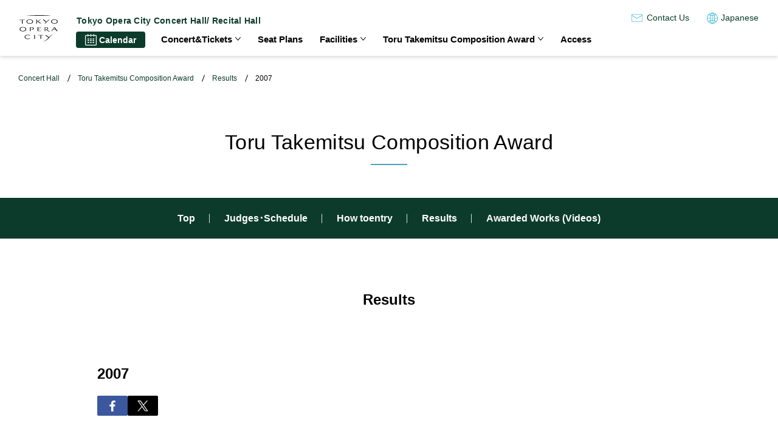

--- FILE ---
content_type: text/html; charset=UTF-8
request_url: https://www.operacity.jp/en/concert/award/result/result2007/index.php
body_size: 42508
content:

<!DOCTYPE html>
<html lang="en" prefix="og: http://ogp.me">
<head>

  <script>
(function(i,s,o,g,r,a,m){i['GoogleAnalyticsObject']=r;i[r]=i[r]||function(){
 (i[r].q=i[r].q||[]).push(arguments)},i[r].l=1*new
Date();a=s.createElement(o),

m=s.getElementsByTagName(o)[0];a.async=1;a.src=g;m.parentNode.insertBefore(a,m)

})(window,document,'script','//www.google-analytics.com/analytics.js','ga');

 ga('create', 'UA-5516614-1', 'operacity.jp');
 ga('send', 'pageview');
</script>

<!-- Google tag (gtag.js) -->
<script async src="https://www.googletagmanager.com/gtag/js?id=G-59ST0FJ6NF"></script>
<script>
  window.dataLayer = window.dataLayer || [];
  function gtag(){dataLayer.push(arguments);}
  gtag('js', new Date());

  gtag('config', 'G-59ST0FJ6NF');
</script>
  <meta charset="utf-8">
  <meta http-equiv="X-UA-Compatible" content="IE=edge">
  <title>Results 2007 | Toru Takemitsu Composition Award</title>
  <meta name="description" content="The Toru Takemitsu Composition Award is an annual orchestral composition competition for younger composers. Its uniqueness lies in that only one judge (as opposed to a committee) is responsible for all selections for that year.">
  <meta name="keywords" content="Operacity, Tokyo Opera City, Tokyo Opera City Concert Hall, Tokyo Opera City Concert Hall:Takemitsu Memorial, Tokyo Operacity Recital Hall, music, concert, recital, classic music, orchestra, piano, pipe organ, competition, Toru Takemitsu Composition Award">
  <meta name="viewport" content="width=device-width, initial-scale=1, maximum-scale=1">
  <meta name="format-detection" content="telephone=no">
      <meta property="og:title" content="Results 2007 | Toru Takemitsu Composition Award">
    <meta property="og:description" content="The Toru Takemitsu Composition Award is an annual orchestral composition competition for younger composers. Its uniqueness lies in that only one judge (as opposed to a committee) is responsible for all selections for that year.">
  <meta property="og:site_name" content="Tokyo Opera City Concert Hall">
  <meta property="og:type" content="Website">
	 <meta property="fb:app_id" content="316680831718863">
  <meta property="og:image" content="https://www.operacity.jp/concert/award/common/img/og-img-award.jpg">
  <meta property="og:url" content="https://www.operacity.jp/en/concert/award/result/result2007/index.php">
  <link rel="canonical" href="https://www.operacity.jp/en/concert/award/result/result2007/index.php">
  <link rel="icon" href="https://www.operacity.jp/common/img/global/favicon.ico">
  
  <meta name="twitter:card" content="summary_large_image">
  <meta name="twitter:description" content="The Toru Takemitsu Composition Award is an annual orchestral composition competition for younger composers. Its uniqueness lies in that only one judge (as opposed to a committee) is responsible for all selections for that year.">

    <meta name="robots" content="all">

  <link rel="stylesheet" href="/common/css/swiper-bundle.min.css">
  <link rel="stylesheet" href="/common/css/modaal.min.css">
  <link rel="stylesheet" href="/concert/common/css/base_pc.css" media="(min-width:768px)">
    <link rel="stylesheet" href="/concert/common/css/base_sp.css" media="(max-width:767px)">
    <link rel="stylesheet" href="/concert/award/common/css/base_pc.css" media="(min-width:768px)">
    <link rel="stylesheet" href="/concert/award/common/css/base_sp.css" media="(max-width:767px)">
    <link rel="stylesheet" href="/concert/award/result/common/css/result_pc.css" media="(min-width:768px)">
    <link rel="stylesheet" href="/concert/award/result/common/css/result_sp.css" media="(max-width:767px)">
    <link rel="stylesheet" href="/concert/award/result/common/css/result_parts_pc.css" media="(min-width:768px)">
    <link rel="stylesheet" href="/concert/award/result/common/css/result_parts_pc.css" media="(min-width:768px)">
    <link rel="stylesheet" href="/common/css/general.css">
    
  <script src="/common/js/jquery-3.6.0.min.js" defer></script>
  <script src="/common/js/swiper-bundle.min.js" defer></script>
  <script src="/common/js/modaal.min.js" defer></script>
  <script src="/common/js/common.js" defer></script>
    </head>


<body>

<div class="page" id="page">
  <header class="l-header" lang="en">
    <div class="l-header__inner">
      <div class="l-header__logo">
        <div class="l-header__logoImage"><a href="/en/concert/"><img src="/common/img/common/logo.svg" alt="Tokyo Opera City" width="63" height="43" decoding="async" class="l-header__logoImage__image"></a></div>
        <p class="l-header__tagline">Tokyo Opera City <br class="u-brSP">Concert Hall/ Recital Hall</p>
      </div>

      <div class="l-header__navigation">
        <div class="l-header__navigation__calendar">
          <a href="/en/concert/calendar/?calendar=0" type="button" class="l-header__navigation__calendarBtn u-hideSP">
            <span>Calendar</span>
          </a>
          <a href="/en/concert/calendar/?calendar=0" type="button" class="l-header__navigation__calendarBtn u-hidePC">
            <span>Calendar</span>
          </a>
        </div>
        <nav class="l-globalNavigation">
          <ul class="l-globalNavigation__list">
            <li class="l-globalNavigation__item js-accordion c-accordion">
              <div class="l-globalNavigation__itemWrap c-accordion__btnWrap"><span class="l-globalNavigation__itemLink">Concert&amp;Tickets</span><button type="button" class="l-globalNavigation__btn c-accordion__btn"><span>open menu</span></button></div>
              <div class="l-globalNavigationSub js-accordion-contents">
                <div class="l-globalNavigationSub__inner">
                  <ul class="l-globalNavigationSub__list">
                    <li class="l-globalNavigationSub__item _calendar u-hideSP"><a href="/en/concert/calendar/?calendar=0">Calendar</a></li>
                    <li class="l-globalNavigationSub__item _calendar u-hidePC"><a href="/en/concert/calendar/?calendar=0">Calendar</a></li>
                    <li class="l-globalNavigationSub__item"><a href="/en/concert/calendar/past/year.php">Past Calendar</a></li>
                    <li class="l-globalNavigationSub__item"><a href="/en/concert/ticket/">Ticket Center</a></li>
                  </ul>
                </div>
              </div>
            </li>
            <li class="l-globalNavigation__item">
              <a href="/en/concert/seat/" class="l-globalNavigation__itemLink">Seat Plans</a>
            </li>
            <li class="l-globalNavigation__item js-accordion c-accordion">
              <div class="l-globalNavigation__itemWrap c-accordion__btnWrap"><a href="/en/concert/facilities/" class="l-globalNavigation__itemLink">Facilities</a><button type="button" class="l-globalNavigation__btn c-accordion__btn"><span>open menu</span></button></div>
              <div class="l-globalNavigationSub js-accordion-contents">
                <div class="l-globalNavigationSub__inner">
                  <ul class="l-globalNavigationSub__list">
                    <li class="l-globalNavigationSub__item"><a href="/en/concert/facilities/ch/">Concert Hall</a></li>
                    <li class="l-globalNavigationSub__item"><a href="/en/concert/facilities/rh/">Recital Hall</a></li>
                    <li class="l-globalNavigationSub__item"><a href="/en/concert/facilities/rr/">Rehearsal Rooms</a></li>
                  </ul>
                </div>
              </div>
            </li>
            <li class="l-globalNavigation__item js-accordion c-accordion">
              <div class="l-globalNavigation__itemWrap c-accordion__btnWrap"><a href="/en/concert/award/" class="l-globalNavigation__itemLink">Toru Takemitsu Composition Award</a><button type="button" class="l-globalNavigation__btn c-accordion__btn"><span>open menu</span></button></div>
              <div class="l-globalNavigationSub _wide js-accordion-contents">
                <div class="l-globalNavigationSub__inner">
                  <ul class="l-globalNavigationSub__list">
                    <li class="l-globalNavigationSub__item"><a href="/en/concert/award/judge/">Judges | Schedule</a></li>
                    <li class="l-globalNavigationSub__item"><a href="/en/concert/award/entry/">How to entry</a></li>
                    <li class="l-globalNavigationSub__item"><a href="/en/concert/award/result/">Results</a></li>
                    <li class="l-globalNavigationSub__item"><a href="/en/concert/award/video/">Awarded Works (Videos)</a></li>
                  </ul>
                </div>
              </div>
            </li>
            <li class="l-globalNavigation__item">
              <a href="/en/concert/access/" class="l-globalNavigation__itemLink">Access</a>
            </li>
          </ul>
        </nav>
        <div class="l-header__navigation__container">
          <div class="l-header__navigation__contact u-hideSP">
            <a href="/en/information/inquiry.php">Contact Us</a>
          </div>
          <div class="l-header__navigation__language">
            <a href="/concert/award/result/result2007/">Japanese</a>
          </div>
        </div>
      </div>
      <button type="button" class="c-hamburger js-hamburger" data-hamburger-target=".l-header__navigation">
        <span class="c-hamburger__line"></span>
      </button>
      <div class="l-header__calendar">
        <a href="/en/concert/calendar/?calendar=0" class="l-header__calendarBtn">
          <span>Calendar</span>
        </a>
      </div>
    </div>
  </header>

  <main class="l-main">

        <nav class="l-breadcrumb">
      <ul>
                            <li><a href="/en/concert/">Concert Hall</a></li>
                                      <li><a href="/en/concert/award/">Toru Takemitsu Composition Award</a></li>
                                      <li><a href="/en/concert/award/result/">Results</a></li>
                                      <li>2007</li>
                        </ul>
    </nav>
    
<h1 class="c-heading01">Toru Takemitsu Composition Award</h1>


<nav class="c-pageLink _bgGreen">
  <ul class="c-pageLink__list">
      
    <li class="c-pageLink__item ">
      <a href="/en/concert/award/" class="c-pageLink__button">
        Top      </a>
    </li>
      
    <li class="c-pageLink__item ">
      <a href="/en/concert/award/judge/" class="c-pageLink__button">
        Judges･<br class="u-hidePC">Schedule      </a>
    </li>
      
    <li class="c-pageLink__item ">
      <a href="/en/concert/award/entry/" class="c-pageLink__button">
        How to<br class="u-hidePC">entry      </a>
    </li>
      
    <li class="c-pageLink__item ">
      <a href="/en/concert/award/result/" class="c-pageLink__button">
        Results      </a>
    </li>
      
    <li class="c-pageLink__item ">
      <a href="/en/concert/award/video/" class="c-pageLink__button">
        Awarded <br class="u-hidePC">Works<br class="u-hidePC"> (Videos)      </a>
    </li>
    </ul>
</nav>

<h2 class="c-pageHeading">Results</h2>

<header class="p-resultHeader">
  <h3 class="p-resultHeader__title">2007</h3>
  <div class="c-sns__outer">
    <ul class="c-sns">
  <li class="c-sns__item _fb">
    <a href="https://www.facebook.com/sharer/sharer.php?u=&t=" onclick="window.open(this.href, 'FBwindow', 'width=650, height=450, menubar=no, toolbar=no, scrollbars=yes'); return false;" class="c-sns__link js-sns-link">
      <svg class="c-sns__icon"><use xlink:href="#icon-fb"></use></svg>
    </a>
  </li>
  <li class="c-sns__item _tw">
    <a href="https://twitter.com/share?url=&text=" onclick="window.open(this.href, 'TWwindow', 'width=650, height=450, menubar=no, toolbar=no, scrollbars=yes'); return false;" class="c-sns__link js-sns-link">
    <svg class="c-sns__icon"><use xlink:href="#icon-tw"></use></svg>
    </a>
  </li>
</ul>  </div>
</header>

<section class="c-section _medium">
  <div class="c-section__inner">
    <div class="c-section__body">
      <h4 class="c-heading03">Judge</h4>
      <div class="c-judgeProfile _alignCenter">
        <div class="c-judgeProfile__thumb">
          <figure>
            <img src="/concert/award/result/result2007/common/img/pic_judge2007.jpg" alt="">
            <figcaption class="c-judgeProfile__thumbCaption">&copy; Michiharu Okubo</figcaption>
          </figure>
        </div>
        <div class="c-judgeProfile__detail">
          <span class="c-judgeProfile__name _ja">
            <a href="/en/concert/award/judge/profile2007/" class="c-textLink _circleArrow">Akira Nishimura (Japan)</a>
          </span>
        </div>
      </div>
    </div>
  </div>
</section>

<section class="c-section _medium">
  <div class="c-section__inner">
    <div class="c-section__body">
      <h4 class="c-heading03">Final Concert</h4>
      <p>
        Sunday 27 May 2007 | Tokyo Opera City Concert Hall : Takemitsu Memorial<br>
        Chikara Iwamura, conductor / Tokyo Philharmonic Orchestra
      </p>
    </div>
  </div>
</section>

<section class="c-section _medium">
  <div class="c-section__inner">
    <div class="c-section__body">
      <h4 class="c-heading03">WINNERS</h4>
      <dl class="c-prize">
        <dt class="c-prize__index">1st Prize</dt>
        <dd class="c-prize__text">
          <p class="c-prize__detail">
            <span class="c-prize__detailName">Sho Ueda (Japan)<br><span class="txt_bold txt_italic">Never Stand Behind Me</span></span>
            <span class="c-prize__detailContent">Cash Award<br>1,200,000 yen</span>
          </p>
        </dd>
      </dl>



      <dl class="c-prize">
        <dt class="c-prize__index">2nd Prize</dt>
        <dd class="c-prize__text">
          <p class="c-prize__detail">
            <span class="c-prize__detailName">Andrea Portera (Italy)<br><span class="txt_bold txt_italic">CUBE</span></span>
            <span class="c-prize__detailContent">Cash Award<br>750,000 yen</span>
          </p>
        </dd>
      </dl>

      <dl class="c-prize">
        <dt class="c-prize__index">3rd Prize</dt>
        <dd class="c-prize__text">
          <p class="c-prize__detail">
            <span class="c-prize__detailName">
              Man Fang (China)<br>
              <span class="txt_bold txt_italic">AQUA - In memoriam Toru Takemitsu</span>
            </span>
            <span class="c-prize__detailContent">Cash Award<br>350,000 yen</span>
          </p>
          <p class="c-prize__detail">
            <span class="c-prize__detailName">
              YiMing Wu (China)<br>
              <span class="txt_bold txt_italic">Reminiscence of a dream</span>
            </span>
            <span class="c-prize__detailContent">Cash Award<br>350,000 yen</span>
          </p>
          <p class="c-prize__detail">
            <span class="c-prize__detailName">
              Jonas Valfridsson (Sweden)<br>
              <span class="txt_bold txt_italic">In Killing Fields Sweet Butterfly Ascend</span>
            </span>
            <span class="c-prize__detailContent">Cash Award<br>350,000 yen</span>
          </p>
        </dd>
      </dl>



      <div class="c-prizeReport">
        <figure class="c-prizeReport__image">
          <img src="/concert/award/result/result2007/common/img/070527.jpg" alt="">
          <figcaption class="c-prizeReport__caption">
          M.Fang, S.Ueda, A.Nishimura, A.Portera, J.Valfridsson, Y.Wu<br>
          photo © Tokyo Opera City Cultural Foundation
          </figcaption>
        </figure>
      </div>
    </div>
  </div>
</section>

<section class="c-section _medium">
  <div class="c-section__inner">
    <div class="c-section__body">
      <h4 class="c-heading03">Comments by Akira Nishimura, Judge</h4>
      <div class="p-resultComment">
        <p class="p-resultComment__text">
          Hello, my name is Akira Nishimura and I am the judge for this competition. I feel very much honored and a little nervous to be the sole judge for this world renowned and prestigious "Toru Takemitsu Composition Award." When I was twenty years old, I remember being a finalist in a similar type of competition and listening to the judge’s comments on stage. The competition was called “San nin no kai” (a group of three composers) and there were three highly respected composers on the judge panel: Ikuma Dan, Yasushi Akutagawa, and Toshiro Mayuzumi. They were speaking out without reserve about the contestants’ compositions, and I sat in the audience listening to their comments very nervously. I still remember their words and demeanor very clearly. That means I need to be very careful with my own words and manners right now, otherwise the finalists of this competition might feel the same way I did long time ago. So now I feel even more nervous! (Audience laughs.)<br>
          <br>
          Here, I would like to comment on each piece in order of their performance and announce the results. The "Toru Takemitsu Composition Award" can be given to only one finalist, but I would like to rank to each one since that has been the tradition in the past. However, there is no guarantee that there will be only one first place winner, and there can be multiple winners in each place. There are five finalists, so there might be four or five places. These are the possibilities.<br>
          <br>
          <span class="txt_bold">Man Fang: </span> <span class="txt_bold txt_italic">AQUA in memoriam Toru Takemitsu</span><br>
          This is an outstanding piece. In employing transforming sound waves to create a landscape of light and water, it offered a superb unity. The second movement, "AQUA," was fascinating to me. The third movement, although short, had poetic emotional expression and was also very impressive. This piece wins the third place.<br>
          <br>
          <span class="txt_bold">YiMing Wu: </span> <span class="txt_bold txt_italic">Reminiscence of a Dream</span><br>
          I thought this was a beautiful, dream-like piece, just as the title suggests. The orchestration is very skillfully done. With rich, nuanced sonorities and sensual motives that appear one after another, it holds the listener spellbound. I imagine this piece might have been the most popular piece among the audience. This piece also wins the third place.<br>
          <br>
          <span class="txt_bold">Jonas Valfridsson: </span> <span class="txt_bold txt_italic">In Killing Fields Sweet Butterfly Ascend</span><br>
          This piece has an attractive title, but possesses a very delicate and individual style. It is a splendid piece with a mysterious poetic sentiment and psychological drama that is written in bold, unique, and yet concise manner. This piece also wins the third place.<br>
          <br>
          If I continue this way, you might think all the pieces will be given third place (audience laughs), but that is not the case.<br>
          <br>
          <span class="txt_bold">Andrea Portera: </span> <span class="txt_bold txt_italic">CUBE</span><br>
          This piece is full of imagination. There are fresh musical effects and the orchestration is very detailed and refined. Also, the notation was superb. The second movement was especially wonderful. The structure of the whole piece was well-organized, and I think listeners found the impressive and attractive fifth and sixth movement enticing. This piece wins the second place.<br>
          <br>
          <span class="txt_bold">Sho Ueda: </span> <span class="txt_bold txt_italic">Never Stand Behind Me</span><br>
          Mr. Ueda has been a finalist for the "Toru Takemitsu Composition Award" twice before, in 2000 and 2004. So this is his third time. I listened to those previous compositions in the past competitions, and this time I thought his musical content and language were even more intense, and his contrasts varied. I was surprised with his bold orchestration, and sometimes I thought he was aiming for too much effect. But neither does it have an empty quality and it is very persuasive in portraying a vivid description of the composer’s inner drama. I could feel a plaintive pathos within the harshness, and perhaps this might be the reflection of the composer’s life. I wonder how Mr. Takemitsu would consider this kind of monster-like piece, which sometimes has ferocious sounds, and is unconventional and extreme in style. However, to tell you the truth, my compositions also have this tendency sometimes, and Mr. Takemitsu once said to me: "Nishimura, you need to get rid of more notes. It’s too noisy." I replied "I cannot get rid of any more notes. This is the minimum I need." Mr. Takemitsu laughed and said "Well, what can you do?" and forgave me. So, maybe Mr. Takemitsu would have rather enjoyed Mr. Ueda’s piece, and respected his talent.<br>
          <br>
          As part of a new generation of composers, Mr. Ueda challenged himself to expand the orchestra’s palette of sound. This is a significant matter. However, this kind of problematic piece will have pros and cons, and some people might hate it or some might really like it. So my mind is split as well. Since there are second place and third place already, I thought of asking the audience to raise their hands whether this piece should win the first place or fourth place. But that doesn’t make much sense either …so I will make the decision. I know somebody might make an objection. So if you don’t like the result, you can throw tomato at me…I would like to announce that Mr. Ueda wins the first place this time.<br>
          <br>
          Finally, there is the question of the prize money. Since I was told I can divide 3,000,000 yen anyway I want, I decided that the first place would be 1,200,000 yen for <span class="txt_bold">Mr. Ueda</span>, second place would be 750,000 yen for <span class="txt_bold">Mr. Portera</span>, and third place would be 350,000 yen each for <span class="txt_bold">Ms. Fang</span>, <span class="txt_bold">Mr. Wu</span>, and <span class="txt_bold">Mr. Valfridsson</span>.<br>
          <br>
          There were a total of 156 entries submitted from composers all around the world, and all the compositions were of very high quality. And the finalists who came here today have wonderful talent and I feel very fortunate to judge these excellent compositions. Some of these compositions were difficult to perform, but Tokyo Philharmonic and the conductor Mr. Iwamura did a superb job. Let me take this opportunity to express my gratitude to them as well. Thank you very much.
        </p>
      </div>
    </div>
  </div>
</section>

<section class="c-section _medium _withBorderBottom">
  <div class="c-section__inner">
    <div class="c-section__body">
      <h4 class="c-heading03">Prizewinners</h4>
      <div class="p-winner">
        <h5 class="p-winner__title">
        1st Prize<br>
        Sho Ueda (Japan)<br>
        <span class="txt_italic">Never Stand Behind Me</span>
        </h5>
        <p class="p-winner__info">
        Born in Shizuoka city. Finished the master’s degree in composition and musical theory at the Tokyo College of Music, and won the third prize of the Toru Takemitsu Composition Award in 2000 and the second prize in 2004. Nominated as one of the Akutagawa Composition Award in 2001 and 2005. Awarded of Nagoya Award for Cultural Promotion in 2001. Received the Honorable Mention of the JFC composition award and selected for the International Gaudeamus Music Week both in 2002.
        </p>
      </div>

      <div class="p-winner">
        <h5 class="p-winner__title">
        2nd Prize<br>
        Andrea Portera (Italy)<br>
        <span class="txt_italic">CUBE</span>
        </h5>
        <p class="p-winner__info">
        Born in Grosseto, Toscana. He studied composition at Music school of Fiesole with M. Manzoni and Luis De Pablo. And then he studied in Cherubini conservatoire with S. Bussotti. He has awarded many prizes in national and international composer competitions; won the first prize of International Competition Valentino Bucchi in 2002, the frist prize of the composer competition Evangelisti in Roma in 2004, and the third prize of the International Composers Competition Lepo Sumera in Estonia in 2006 and others… He is currently a supervisor of the music for the magazine “Chitarre and Percussioni” and teaching analysis and video-musical writing at Music scholl of Fiesole.
        </p>
      </div>

      <div class="p-winner">
        <h5 class="p-winner__title">
        3rd Prize<br>
        Man Fang (China)<br>
        <span class="txt_italic">AQUA - in memoriam Toru Takemitsu</span>
        </h5>
        <p class="p-winner__info">
        Born in Jiu Jians city. Began to study piano at the age of five and composition at twelve. Entered Xinghai Conservatory of Music at fourteen, and she won the first place to enter the Central Conservatory of Music in Beijing in 1995. Received the Bachelor of Muisc Digree in 2000, and then studied at the University of Colorado at Boulder. Since fall in 2002, she has been pursuing her Doctor degree at Cornell University. Received many awards and fellowships. Participated in international music festivals and workshops and her pieces has performed by Minnesota Orchestra and Orchestra National de Lorraine and others. Most recently, she is among ten composers chosen by IRCAM for the one-year composion and computer progam 06-07, and will compose a piece using new technology to be peremired at Espace de projection of IRCAM, Paris in September 2007. And she has been awarded a commission for a piece to be premiered by American Composers Orchestra at Carnegie Hall in 2008.
        </p>
      </div>

      <div class="p-winner">
        <h5 class="p-winner__title">
        3rd Prize<br>
        YiMing Wu (China)<br>
        <span class="txt_italic">Reminiscence of a dream</span>
        </h5>
        <p class="p-winner__info">
        Born in Wu Xi city. Started to study piano when he was very young, and graduated the Beijing Opera Arts School with good results in 2002. In the same year, he enterd the Central Conservatory Music in Beijing and is currently studying there. He composed the electoric music Forms of Shape in 2000, First symphony for chamber ensemble in 2004, Swans for 12 Shengs in 2005 and Freedom Imagination in 2006.
       </p>
      </div>

      <div class="p-winner">
        <h5 class="p-winner__title">
        3rd Prize<br>
        Jonas Valfridsson (Sweden)<br>
        <span class="txt_italic">In Killing Fields Sweet Butterfly Ascend</span>
        </h5>
        <p class="p-winner__info">
        Born in Jönköping. After his musical career as a jazz and rock guitarist, he began to study composition at Gotlands School of Music Composition in 1999. Graduated from School of Stage and Music, Gothenburg University in 2005, he continued to study with Marco Stroppa at conservatoire national de musique et de danse du Paris. He is currently studying with Pär Lindgren at Royal Academy of Music, Stockholm. Received many awards and honarable mentions and his pieces has been performed in many festivals and workshops.
       </p>
      </div>


      <ul class="c-arrowlist separateSolidLine2 pt40 mt80">
<!--        <li><a href="/en/concert/award/finalists/2010.php" class="c-textLink">4 Finalists selected for Toru Takemitsu Composition Award 2007 [Judge: Akira Nishimura] (8/Dec/2011)</a></li>-->
        <li><a href="/en/concert/award/" class="c-textLink">information about TORU TAKEMITSU Composition Award</a></li>
        <li><a href="/en/concert/award/judge/profile2008/" class="c-textLink">Next: TORU TAKEMITSU Composition Award 2008 (Judge: Steve Reich)</a></li>
      </ul>
    </div>
  </div>
</section>


<section class="c-section">
  <div class="c-section__inner">
    <h2 class="c-section__title">Contact us</h2>
    <div class="c-section__body">
      <p class="u-alignCenter">
        Tokyo Opera City Cultural Foundation<br>
        3-20-2 Nishi-Shinjuku, Shinjuku-ku, Tokyo 163-1403 JAPAN<br>
        Tel. +81 3 5353 0770<span class="u-hideSP"> </span><br class="u-hidePC">Fax.+81 3 5353 0771
      </p>
      <div class="c-section__more">
        <a href="/en/information/inquiry_form.php" class="c-btn _brackets _bgWhite _medium">
          <span class="c-btn__text">Inquiry form</span>
          <span class="c-btn__arrow">
            <svg class="u-hideSP"><use xlink:href="#brackets"></use></svg>
            <svg class="u-hidePC"><use xlink:href="#arrow"></use></svg>
          </span>
        </a>
      </div>
    </div>
  </div>
</section>


</main>

<footer class="l-footer" lang="en">
  <div class="l-footer__inner">
    <div class="l-footer__logo">
      <div class="l-footer__logoImage"><a href="/en/concert/"><img src="/common/img/common/logo.svg" alt="Tokyo Opera City" width="63" height="43" decoding="async" class="l-footer__logoImage__image"></a></div>
      <p class="l-footer__tagline">Tokyo Opera City<br>Concert Hall/ Recital Hall</p>
    </div>

    <div class="l-footer__navigation">
      <nav class="l-footer__globalNavigation">
        <div class="l-footer__globalNavigation__container">
          <div class="l-footer__globalNavigation__calendar">
            <a href="/en/concert/calendar/" type="button" class="l-footer__globalNavigation__calendarBtn u-hideSP">
              <span>Calendar</span>
            </a>
            <a href="/en/concert/calendar/?calendar=0" type="button" class="l-footer__globalNavigation__calendarBtn u-hidePC">
              <span>Calendar</span>
            </a>
          </div>
        </div>
        <div class="l-footer__globalNavigation__list">
          <div class="l-footer__globalNavigation__item _concert js-accordion c-accordion">
            <div class="l-footer__globalNavigation__itemWrap c-accordion__btnWrap"><a href="/en/concert/ticket/" class="l-footer__globalNavigation__itemLink">Concert&amp;Tickets</a><button type="button" class="l-footer__globalNavigation__btn c-accordion__btn"><span>open menu</span></button></div>
            <div class="l-footer__globalNavigationSub js-accordion-contents">
              <div class="l-footer__globalNavigationSub__inner">
                <ul class="l-footer__globalNavigationSub__list">
                  <li class="l-footer__globalNavigationSub__item u-hideSP"><a href="/en/concert/calendar/">Calendar</a></li>
                  <li class="l-footer__globalNavigationSub__item u-hidePC"><a href="/en/concert/calendar/?calendar=0">Calendar</a></li>
                  <li class="l-footer__globalNavigationSub__item"><a href="/en/concert/calendar/past/year.php">Past Calendar</a></li>
                  <li class="l-footer__globalNavigationSub__item"><a href="/en/concert/ticket/">Ticket Center</a></li>
                </ul>
              </div>
            </div>
          </div>
          <div class="l-footer__globalNavigation__item _seat">
            <a href="/en/concert/seat/" class="l-footer__globalNavigation__itemLink">Seat Plans</a>
          </div>
          <div class="l-footer__globalNavigation__item _facilities js-accordion c-accordion">
            <div class="l-footer__globalNavigation__itemWrap c-accordion__btnWrap"><a href="/en/concert/facilities/" class="l-footer__globalNavigation__itemLink">Facilities</a><button type="button" class="l-footer__globalNavigation__btn c-accordion__btn"><span>メニューを開く</span></button></div>
            <div class="l-footer__globalNavigationSub js-accordion-contents">
              <div class="l-footer__globalNavigationSub__inner">
                <ul class="l-footer__globalNavigationSub__list">
                  <li class="l-footer__globalNavigationSub__item"><a href="/en/concert/facilities/ch/">Concert Hall</a></li>
                  <li class="l-footer__globalNavigationSub__item"><a href="/en/concert/facilities/rh/">Recital Hall</a></li>
                  <li class="l-footer__globalNavigationSub__item"><a href="/en/concert/facilities/rr/">Rehearsal Rooms</a></li>
                </ul>
              </div>
            </div>
          </div>
          <div class="l-footer__globalNavigation__item _award js-accordion c-accordion">
            <div class="l-footer__globalNavigation__itemWrap c-accordion__btnWrap"><a href="/en/concert/award/" class="l-footer__globalNavigation__itemLink">Toru Takemitsu Composition Award</a><button type="button" class="l-footer__globalNavigation__btn c-accordion__btn"><span>open menu</span></button></div>
            <div class="l-footer__globalNavigationSub js-accordion-contents">
              <div class="l-footer__globalNavigationSub__inner">
                <ul class="l-footer__globalNavigationSub__list">
                  <li class="l-footer__globalNavigationSub__item"><a href="/en/concert/award/judge/">Judges | Schedule</a></li>
                  <li class="l-footer__globalNavigationSub__item"><a href="/en/concert/award/entry/">How to entry</a></li>
                  <li class="l-footer__globalNavigationSub__item"><a href="/en/concert/award/result/">Results</a></li>
                  <li class="l-footer__globalNavigationSub__item"><a href="/en/concert/award/video/">Awarded Works (Videos)</a></li>
                </ul>
              </div>
            </div>
          </div>
        </div>
      </nav>
      <div class="l-footer__navigation__linkWrap">
        <a href="/en/concert/access/" class="l-footer__navigation__link">Access</a>
        <a href="/en/topics/?tag=2" class="l-footer__navigation__link">Topics</a>
      </div>
      <div class="l-footer__navigation__sns">
        <a href="https://twitter.com/operacity_hall" target="_blank" rel="noopener"><img src="/common/img/concert/icon__twitter.svg" alt="Twitter" width="42" height="42" decoding="async"></a>
        <a href="https://www.facebook.com/TokyoOperaCity" target="_blank" rel="noopener"><img src="/common/img/ag/icon__facebook.svg" alt="facebook" width="42" height="42" decoding="async"></a>
        <a href="https://www.youtube.com/c/TokyoOperaCityChannel" target="_blank" rel="noopener"><img src="/common/img/ag/icon__youtube.png" alt="Youtube" width="42" height="42" decoding="async"></a>
      </div>
    </div>
  </div>

  <div class="l-footer__buttons u-hidePC">
    <ul class="l-footer__buttons__list">
      <li class="l-footer__buttons__item"><a href="/en/information/inquiry_form.php">Contact Us</a></li>
    </ul>
  </div>

  <div class="l-footer__common">
  <nav class="l-footer__commonLink">
    <ul class="c-link__list u-hideSP">
      <li class="c-link__item"><a href="/en/information/inquiry.php">Contact Us</a></li>
      <li class="c-link__item"><a href="/en/information/foundation.php">About Tokyo Opera City Cultural Foundation</a></li>
    </ul>
    <ul class="c-link__list u-hidePC">
      <li class="c-link__item"><a href="/en/information/foundation.php">About Tokyo Opera City Cultural Foundation</a></li>
      <li class="c-link__item"><a href="/en/information/sitemap.php">Site Map</a></li>
    </ul>
  </nav>
  <nav class="l-footer__commonNav">
    <ul class="l-footer__commonNav__list">
      <li class="l-footer__commonNav__item _all"><a href="/en/">Home</a></li>
      <li class="l-footer__commonNav__item _concert"><a href="/en/concert/">Concert Hall / Recital Hall</a></li>
      <li class="l-footer__commonNav__item _ag"><a href="/en/ag/">Art Gallery</a></li>
    </ul>
  </nav>
  <div class="l-footer__common__information">
    <address>
      <em>Tokyo Opera City Cultural Foundation</em>
      <span>3-20-2 Nishi-shinjuku, Shinjuku-ku, Tokyo 163-1403 JAPAN</span>
    </address>
    <small>Copyright Tokyo Opera City Cultural Foundation</small>
  </div>
</div>
</footer>

<div class="l-pagetop js-pagetop"><a href="#page" class="l-pagetop__link" aria-label="Return to top of page"></a></div></div>
<!-- /.page -->

<div class="c-symbols">
  <svg>
		<defs>

      <symbol id="icon-fb" viewBox="0 0 9.338 17.98">
        <path d="M6.062,17.98v-8.2H8.815l.413-3.2H6.062V4.539c0-.926.256-1.557,1.584-1.557H9.338V.125A22.966,22.966,0,0,0,6.871,0,3.851,3.851,0,0,0,2.76,4.225V6.583H0v3.2H2.76v8.2Z" fill="#fff"/>
        <rect width="9.338" height="17.98" fill="none"/>
      </symbol>
      <symbol id="icon-tw" viewBox="0 0 300 308">
        <path d="M178.57 127.15 290.27 0h-26.46l-97.03 110.38L89.34 0H0l117.13 166.93L0 300.25h26.46l102.4-116.59 81.8 116.59h89.34M36.01 19.54H76.66l187.13 262.13h-40.66" fill="#fff"/>
      </symbol>

			<symbol id="brackets" viewBox="0 0 7.5 13">
        <path d="M5.5,12a1,1,0,0,1-.707-.293l-5.5-5.5a1,1,0,0,1,0-1.414l5.5-5.5a1,1,0,0,1,1.414,0,1,1,0,0,1,0,1.414L1.414,5.5l4.793,4.793A1,1,0,0,1,5.5,12Z" transform="translate(6.5 12) rotate(180)"/>
			</symbol>
      <symbol id="arrow" viewBox="0 0 30 26">
        <g transform="translate(2 2)">
          <path d="M22,2H0A2,2,0,0,1-2,0,2,2,0,0,1,0-2H22a2,2,0,0,1,2,2A2,2,0,0,1,22,2Z" transform="translate(22 11) rotate(180)"/>
          <path d="M11,24a1.994,1.994,0,0,1-1.414-.586l-11-11a2,2,0,0,1,0-2.828l11-11a2,2,0,0,1,2.828,0,2,2,0,0,1,0,2.828L2.828,11l9.586,9.586A2,2,0,0,1,11,24Z" transform="translate(26 22) rotate(180)"/>
        </g>
      </symbol>
      <symbol id="arrow-double" viewBox="0 0 12.109 10">
        <g id="arrow-double-right" transform="translate(-984.577 -594)">
          <path d="M-207.864-306.4l-5.036-5,5.036-5,.73.73-4.307,4.27,4.307,4.27-.73.73" transform="translate(777.443 287.6) rotate(180)"/>
          <path d="M-207.864-306.4l-5.036-5,5.036-5,.73.73-4.307,4.27,4.307,4.27-.73.73" transform="translate(783.786 287.6) rotate(180)"/>
        </g>
      </symbol>
      <symbol id="arrow-down" viewBox="0 0 10.405 6">
        <g transform="translate(-18.6 30.1) rotate(-90)">
        <g transform="translate(24.1 18.6)">
        <path d="M-207.659-305.995l-5.241-5.2,5.241-5.2.759.759-4.481,4.443,4.481,4.443-.759.76" transform="translate(212.9 316.4)"/>
        </g>
        </g>
      </symbol>
      <symbol id="arrow-single" viewBox="0 0 5.766 10">
        <path d="M-207.864-306.4l-5.036-5,5.036-5,.73.73-4.307,4.27,4.307,4.27-.73.73" transform="translate(-207.134 -306.4) rotate(180)"/>
      </symbol>
      <symbol id="icon-pc" viewBox="0 0 43.125 37.375">
        <g transform="translate(-650.499 -4600.535)">
          <path d="M92.628,88.993H58.755a4.629,4.629,0,0,1-4.625-4.624V61.875a4.63,4.63,0,0,1,4.625-4.625H92.628a4.629,4.629,0,0,1,4.624,4.625V84.369A4.628,4.628,0,0,1,92.628,88.993ZM58.755,60.468a1.407,1.407,0,0,0-1.406,1.406V84.369a1.407,1.407,0,0,0,1.406,1.405H92.628a1.407,1.407,0,0,0,1.405-1.405V61.875a1.407,1.407,0,0,0-1.405-1.406Z" transform="translate(596.369 4543.285)"/>
          <path d="M187.559,332h-14.8a1.609,1.609,0,0,1-1.5-2.182l2.146-5.632a1.609,1.609,0,0,1,1.5-1.036h10.513a1.609,1.609,0,0,1,1.5,1.036l2.146,5.632a1.609,1.609,0,0,1-1.5,2.182Zm-12.469-3.218h10.133l-.919-2.414H176.01Z" transform="translate(491.907 4305.91)"/>
          <path d="M163.567,378.868H142.219a1.609,1.609,0,1,1,0-3.218h21.348a1.609,1.609,0,1,1,0,3.218Z" transform="translate(519.166 4259.042)"/>
          <path d="M95.646,276.878H55.739a1.609,1.609,0,1,1,0-3.218H95.646a1.609,1.609,0,0,1,0,3.218Z" transform="translate(596.369 4350.091)"/>
        </g>
      </symbol>

      <symbol id="icon-external" viewBox="0 0 16.121 16.121">
        <g transform="translate(-3.5 -3.5)">
          <path d="M14.7,21.768H6.069A2.572,2.572,0,0,1,3.5,19.2v-8.63A2.572,2.572,0,0,1,6.069,8h4.707a1,1,0,0,1,0,2H6.069a.57.57,0,0,0-.569.569V19.2a.57.57,0,0,0,.569.569H14.7a.57.57,0,0,0,.569-.569V14.492a1,1,0,1,1,2,0V19.2A2.572,2.572,0,0,1,14.7,21.768Z" transform="translate(0 -2.146)"/>
          <path d="M27.207,10.207a1,1,0,0,1-1-1V5.5H22.5a1,1,0,0,1,0-2h4.707a1,1,0,0,1,1,1V9.207A1,1,0,0,1,27.207,10.207Z" transform="translate(-8.586)"/>
          <path d="M15,14.13a1,1,0,0,1-.707-1.707l8.63-8.63a1,1,0,1,1,1.414,1.414l-8.63,8.63A1,1,0,0,1,15,14.13Z" transform="translate(-5.008)"/>
        </g>
      </symbol>
      <symbol id="icon-walk" viewBox="0 0 30 32.25">
        <path d="M24.735,23.25V20.625L21,24.375l3.735,3.75V25.5H33V23.25Zm4.53,6.375H21v2.25h8.265V34.5L33,30.75,29.265,27ZM14.25,8.25a3,3,0,1,0-3-3A3.009,3.009,0,0,0,14.25,8.25Zm-5.625,5.1L4.5,34.5H7.65l2.625-12,3.225,3v9h3V23.175L13.425,20.1l.9-4.5A10.467,10.467,0,0,0,22.5,19.5v-3a7.69,7.69,0,0,1-6.525-3.675l-1.425-2.4A2.926,2.926,0,0,0,12,9a3.009,3.009,0,0,0-1.125.225L3,12.45V19.5H6V14.475L8.625,13.35" transform="translate(-3 -2.25)"/>
      </symbol>
      <symbol id="icon-train" viewBox="0 0 28 32">
        <path d="M28,6V22c0,3.238-3.851,6-8.126,6l3.936,3.108A.5.5,0,0,1,23.5,32H4.5a.5.5,0,0,1-.31-.892L8.126,28C3.864,28,0,25.247,0,22V6C0,2.686,4,0,8,0H20C24.063,0,28,2.686,28,6Zm-3,8.5v-7A1.5,1.5,0,0,0,23.5,6H4.5A1.5,1.5,0,0,0,3,7.5v7A1.5,1.5,0,0,0,4.5,16h19A1.5,1.5,0,0,0,25,14.5Zm-11,4A3.5,3.5,0,1,0,17.5,22,3.5,3.5,0,0,0,14,18.5Z"/>
      </symbol>
      <symbol id="icon-bus" viewBox="0 0 24 24">
        <path d="M22.875,6H22.5V3.75C22.5,1.65,17.85,0,12,0S1.5,1.65,1.5,3.75V6H1.125A1.125,1.125,0,0,0,0,7.125v3.75A1.125,1.125,0,0,0,1.125,12H1.5v7.5A1.5,1.5,0,0,0,3,21v1.5A1.5,1.5,0,0,0,4.5,24H6a1.5,1.5,0,0,0,1.5-1.5V21h9v1.5A1.5,1.5,0,0,0,18,24h1.5A1.5,1.5,0,0,0,21,22.5V21h.3a1.183,1.183,0,0,0,1.2-1.2V12h.375A1.125,1.125,0,0,0,24,10.875V7.125A1.125,1.125,0,0,0,22.875,6ZM7.5,3.375A.375.375,0,0,1,7.875,3h8.25a.375.375,0,0,1,.375.375v.75a.375.375,0,0,1-.375.375H7.875A.375.375,0,0,1,7.5,4.125ZM5.25,18.75a1.5,1.5,0,1,1,1.5-1.5A1.5,1.5,0,0,1,5.25,18.75Zm6-5.25H6A1.5,1.5,0,0,1,4.5,12V7.5A1.5,1.5,0,0,1,6,6h5.25Zm1.5,0V6H18a1.5,1.5,0,0,1,1.5,1.5V12A1.5,1.5,0,0,1,18,13.5Zm6,5.25a1.5,1.5,0,1,1,1.5-1.5A1.5,1.5,0,0,1,18.75,18.75Z"/>
      </symbol>
      <symbol id="icon-car" viewBox="0 0 28 22.4">
        <path d="M25.589,13.153l-.656-1.639L23.77,8.607A6.5,6.5,0,0,0,17.7,4.5H10.3A6.5,6.5,0,0,0,4.23,8.607L3.067,11.513l-.656,1.639A3.725,3.725,0,0,0,0,16.633v2.8a3.7,3.7,0,0,0,.933,2.446v3.154A1.867,1.867,0,0,0,2.8,26.9H4.667a1.867,1.867,0,0,0,1.867-1.867V23.167H21.467v1.867A1.867,1.867,0,0,0,23.333,26.9H25.2a1.867,1.867,0,0,0,1.867-1.867V21.879A3.7,3.7,0,0,0,28,19.433v-2.8A3.725,3.725,0,0,0,25.589,13.153ZM7.7,9.993a2.8,2.8,0,0,1,2.6-1.76H17.7a2.8,2.8,0,0,1,2.6,1.76L21.467,12.9H6.533L7.7,9.993ZM4.667,19.422A1.761,1.761,0,0,1,2.8,17.561,1.761,1.761,0,0,1,4.667,15.7a3.591,3.591,0,0,1,2.8,2.791C7.467,19.608,5.787,19.422,4.667,19.422Zm18.667,0c-1.12,0-2.8.186-2.8-.93a3.591,3.591,0,0,1,2.8-2.791A1.761,1.761,0,0,1,25.2,17.561a1.761,1.761,0,0,1-1.867,1.861Z" transform="translate(0 -4.5)"/>
      </symbol>

		</defs>
  </svg>
</div>
</body>
</html>

--- FILE ---
content_type: text/css
request_url: https://www.operacity.jp/concert/common/css/base_pc.css
body_size: 153575
content:
@charset "UTF-8";
:root {
  --clientWidth: var(--jsClientWidth, 100vw);
}
:root[data-whatinput=mouse] *:focus, :root[data-whatinput=touch] *:focus {
  outline: none !important;
}

html,
body {
  height: 100%;
}

body {
  font-family: "游ゴシック体", YuGothic, "游ゴシック Medium", "Yu Gothic Medium", "游ゴシック", "Yu Gothic", "ヒラギノ角ゴ Pro W3", "Hiragino Kaku Gothic Pro", Osaka, "メイリオ", Meiryo, "ＭＳ Ｐゴシック", sans-serif;
  font-size: 16px;
  font-size: 1rem;
  font-weight: normal;
  line-height: 1.6666666667;
  color: #000;
}

* {
  box-sizing: border-box;
  font-family: inherit;
  font-size: inherit;
  line-height: inherit;
}
*::before, *::after {
  box-sizing: inherit;
}
html,
body,
h1,
h2,
h3,
h4,
h5,
h6,
a,
p,
span,
em,
small,
strong,
sub,
sup,
mark,
del,
ins,
strike,
abbr,
dfn,
blockquote,
q,
cite,
code,
pre,
ol,
ul,
li,
dl,
dt,
dd,
div,
section,
article,
main,
aside,
nav,
header,
hgroup,
footer,
img,
figure,
figcaption,
address,
time,
audio,
video,
canvas,
iframe,
details,
summary,
fieldset,
form,
label,
legend,
table,
caption,
tbody,
tfoot,
thead,
tr,
th,
td {
  padding: 0;
  margin: 0;
  border: 0;
}

a {
  color: inherit;
  outline: none;
  -webkit-touch-callout: none;
}
a:hover {
  text-decoration: none;
}

article,
aside,
footer,
header,
nav,
section,
main {
  display: block;
}

ol,
ul {
  list-style: none;
}

img,
video {
  max-width: 100%;
}

img {
  vertical-align: top;
  border-style: none;
}

blockquote,
q {
  quotes: none;
}

blockquote::after,
blockquote::before,
q::after,
q::before {
  content: none;
}

rt {
  font-size: 40%;
  text-align: center;
  letter-spacing: 0;
}

[hidden] {
  display: none !important;
}

[disabled] {
  cursor: not-allowed;
}

/* form */
input[type=text],
input[type=tel],
input[type=number],
input[type=date],
input[type=time],
input[type=password],
input[type=email],
textarea {
  -webkit-appearance: none;
  -webkit-tap-highlight-color: rgba(0, 0, 0, 0);
}

textarea {
  display: block;
}

fieldset {
  margin: 0;
  border: none;
}

legend {
  display: none;
}

table {
  border-spacing: 0;
  border-collapse: collapse;
}
:root {
  --zindex-header: 10;
}

.c-btn-green {
  width: 143px;
  height: 38px;
  line-height: 34px;
  background: #0c3b2c;
  border: 2px solid #0c3b2c;
}
.c-btn-green a {
  display: block;
  font-size: 13px;
  font-size: 0.8125rem;
  color: #fff;
  text-align: center;
  text-decoration: none;
  transition: all 0.3s ease 0s;
}
.c-btn-green a span {
  position: relative;
  padding-right: 15px;
}
.c-btn-green a span::after {
  position: absolute;
  top: 17%;
  right: 0;
  width: 8px;
  height: 8px;
  content: "";
  border-top: 2px solid #fff;
  border-right: 2px solid #fff;
  transition: all 0.3s ease 0s;
  transform: rotate(45deg);
}
.c-btn-green a:hover {
  color: #0c3b2c;
  background: #fff;
}
.c-btn-green a:hover span::after {
  border-color: #0c3b2c;
}

.c-btn-greenbg {
  width: 273px;
  max-width: 100%;
  height: 55px;
  line-height: 53px;
  background: #fff;
  border: 1px solid #0c3b2c;
  transition: all 0.3s ease 0s;
}
.c-btn-greenbg a {
  display: block;
  font-size: 14px;
  font-size: 0.875rem;
  font-weight: 700;
  color: #0c3b2c;
  text-align: center;
  text-decoration: none;
  transition: all 0.3s ease 0s;
}
.c-btn-greenbg:hover {
  background: #0c3b2c;
}
.c-btn-greenbg:hover a {
  color: #fff;
}

.c-btn-green-arrow {
  width: 143px;
  height: 38px;
  line-height: 34px;
  background: #0c3b2c;
  border: 2px solid #0c3b2c;
}
.c-btn-green-arrow a {
  position: relative;
  display: block;
  font-size: 13px;
  font-size: 0.8125rem;
  color: #fff;
  text-align: center;
  text-decoration: none;
  transition: all 0.3s ease 0s;
}
.c-btn-green-arrow a::after {
  position: absolute;
  top: 48%;
  right: 10px;
  width: 12px;
  height: 10px;
  content: "";
  background-color: #fff;
  -webkit-mask: url(/common/img/global/icon__arrow.svg) no-repeat center center/contain;
          mask: url(/common/img/global/icon__arrow.svg) no-repeat center center/contain;
  transition: all 0.3s ease 0s;
  transform: translateY(-50%);
}
.c-btn-green-arrow a:hover {
  color: #0c3b2c;
  background: #fff;
}
.c-btn-green-arrow a:hover::after {
  background-color: #0c3b2c;
}

.c-btn-green-arrow02 {
  width: 378px;
  max-width: 100%;
  height: 55px;
  line-height: 51px;
  background: #fff;
  border: 2px solid #0c3b2c;
  transition: all 0.3s ease 0s;
}
.c-btn-green-arrow02 a {
  position: relative;
  display: block;
  font-size: 16px;
  font-size: 1rem;
  font-weight: 700;
  color: #0c3b2c;
  text-align: center;
  text-decoration: none;
  transition: all 0.3s ease 0s;
}
.c-btn-green-arrow02 a::after {
  position: absolute;
  top: 48%;
  right: 10px;
  width: 8.5px;
  height: 15px;
  content: "";
  background-color: #0c3b2c;
  -webkit-mask: url(/common/img/global/icon__arrow02.svg) no-repeat center center/contain;
          mask: url(/common/img/global/icon__arrow02.svg) no-repeat center center/contain;
  transition: all 0.3s ease 0s;
  transform: translateY(-50%);
}
.c-btn-green-arrow02:hover {
  background: #0c3b2c;
}
.c-btn-green-arrow02:hover a {
  color: #fff;
}
.c-btn-green-arrow02:hover a::after {
  background-color: #fff;
}

.c-card__content {
  display: flex;
  padding: 31px 25px 40px;
  background: #fff;
  border: 1px solid #ccc;
  box-shadow: 0 2px 6px rgba(0, 0, 0, 0.16);
}
@media (min-width: 1080px) {
  .c-card__content {
    width: calc(50% - 9px);
  }
  .c-card__content:nth-child(2n) {
    margin-left: 18px;
  }
  .c-card__content:nth-child(n+3) {
    margin-top: 18px;
  }
}
@media not all and (min-width: 1080px) {
  .c-card__content {
    display: block;
    padding: 30px 20px 30px;
  }
}
.c-card__content__img {
  position: relative;
  width: 100%;
  margin-top: 4px;
}
@media not all and (min-width: 1080px) {
  .c-card__content__img {
    max-width: 200px;
    margin: 0 auto;
  }
}
.c-card__content__img::before {
  display: block;
  padding-top: 141%;
  content: "";
}
.c-card__content__img img {
  position: absolute;
  top: 0;
  left: 0;
  width: 100%;
  height: 100%;
  -o-object-fit: cover;
     object-fit: cover;
}
.c-card__content__texts {
  width: 100%;
}
@media (min-width: 1080px) {
  .c-card__content__texts {
    margin-left: 26px;
  }
}
@media not all and (min-width: 1080px) {
  .c-card__content__texts {
    margin-top: 10px;
  }
}
.c-card__content__texts__date, .c-card__content__texts__time, .c-card__content__texts__place {
  font-size: 14px;
  font-size: 0.875rem;
  line-height: 1.7142857143;
}
.c-card__content__texts__title {
  margin-top: 5px;
  margin-bottom: 33px;
  font-weight: 700;
  line-height: 1.5;
}
.c-card__content__texts__title span {
  font-size: 16px;
  font-size: 1rem;
}
.c-card__content__texts__btn:not(:first-child) {
  margin-top: 13px;
}
.c-card__content__texts__more-btn a {
  position: relative;
  display: block;
  width: 100%;
  height: 38px;
  font-size: 13px;
  font-size: 0.8125rem;
  font-weight: 700;
  line-height: 36px;
  color: #0c3b2c;
  text-align: center;
  text-decoration: none;
  border: 1px solid #0c3b2c;
  transition: all 0.3s ease 0s;
}
.c-card__content__texts__more-btn a::after {
  position: absolute;
  top: 35%;
  right: 20px;
  width: 8px;
  height: 8px;
  content: "";
  border-top: 2px solid #0c3b2c;
  border-right: 2px solid #0c3b2c;
  transition: all 0.3s ease 0s;
  transform: rotate(45deg);
}
.c-card__content__texts__more-btn a:hover {
  color: #fff;
  background: #0c3b2c;
}
.c-card__content__texts__more-btn a:hover::after {
  border-color: #fff;
}
.c-card__content__texts__reserve-btn a {
  position: relative;
  display: block;
  width: 100%;
  height: 38px;
  font-size: 13px;
  font-size: 0.8125rem;
  font-weight: 700;
  line-height: 34px;
  color: #fff;
  text-align: center;
  text-decoration: none;
  transition: all 0.3s ease 0s;
}
.c-card__content__texts__reserve-btn a::after {
  position: absolute;
  top: 35%;
  right: 20px;
  width: 8px;
  height: 8px;
  content: "";
  border-top: 2px solid #fff;
  border-right: 2px solid #fff;
  transition: all 0.3s ease 0s;
  transform: rotate(45deg);
}
.c-card__content__texts__reserve-btn a.button_s_1 {
  background: #0c3b2c;
  border: 2px solid #0c3b2c;
}
.c-card__content__texts__reserve-btn a.button_s_1:hover {
  color: #0c3b2c;
  background: #fff;
}
.c-card__content__texts__reserve-btn a.button_s_1:hover::after {
  border-color: #0c3b2c;
}
.c-card__content__texts__reserve-btn a.button_s_2 {
  background: #6a7e77;
  border: 2px solid #6a7e77;
}
.c-card__content__texts__reserve-btn a.button_s_2:hover {
  color: #6a7e77;
  background: #fff;
}
.c-card__content__texts__reserve-btn a.button_s_2:hover::after {
  border-color: #6a7e77;
}
.c-card__content__texts__reserve-btn a.button_s_3 {
  background: #868103;
  border: 2px solid #868103;
}
.c-card__content__texts__reserve-btn a.button_s_3:hover {
  color: #868103;
  background: #fff;
}
.c-card__content__texts__reserve-btn a.button_s_3:hover::after {
  border-color: #868103;
}
.c-card__content__texts__reserve-btn a.button_s_4 {
  background: #a3a3a3;
  border: 2px solid #a3a3a3;
}
.c-card__content__texts__reserve-btn a.button_s_4:hover {
  color: #a3a3a3;
  background: #fff;
}
.c-card__content__texts__reserve-btn a.button_s_4:hover::after {
  border-color: #a3a3a3;
}

.c-calendar__title {
  position: relative;
  padding-bottom: 9px;
  margin: 64px 0 54px;
  font-size: 34px;
  font-size: 2.125rem;
  font-weight: 500;
  line-height: 1.7058823529;
  text-align: center;
  letter-spacing: 0.01em;
}
.c-calendar__title::after {
  position: absolute;
  bottom: 0;
  left: 50%;
  width: 60px;
  height: 2px;
  content: "";
  background: #4ba4c1;
  transform: translateX(-50%);
}

.c-search {
  background: #f7f7f5;
}
.c-search__selectbox {
  position: relative;
  min-width: 240px;
  margin-right: 0;
  margin-left: auto;
  border-radius: 4px;
}
.c-search__selectboxBody {
  position: relative;
  width: 100%;
}
.c-search__selectboxBody::before, .c-search__selectboxBody::after {
  position: absolute;
  content: "";
}
.c-search__selectboxBody::before {
  top: 50%;
  right: 38px;
  width: 1px;
  height: 16px;
  background: #ccc;
  transform: translateY(-50%);
}
.c-search__selectboxBody::after {
  top: 15px;
  right: 15px;
  width: 8px;
  height: 8px;
  border-top: 2px solid #0c3b2c;
  border-right: 2px solid #0c3b2c;
  transform: rotate(135deg);
}
.c-search__selectboxBody._bgGreen::before, .c-search__selectboxBody._bgGreen::after {
  border-top-color: #fff;
  border-right-color: #fff;
}
.c-search__selectboxBody select {
  display: block;
  width: 100%;
  max-width: 100%;
  height: 43px;
  padding-right: 30px;
  padding-left: 15px;
  font-size: 17px;
  font-size: 1.0625rem;
  font-weight: 700;
  color: #ee8b16;
  color: #0c3b2c;
  text-align: center;
  text-align: -webkit-center;
  background: #fff;
  border: 1px solid #ccc;
  border-radius: 4px;
  -webkit-appearance: none;
     -moz-appearance: none;
          appearance: none;
}
._en .c-search__selectboxBody select {
  font-size: 16px;
  font-size: 1rem;
}
.c-search__selectboxBody select option {
  font-size: 18px;
  font-size: 1.125rem;
  text-align: center;
}
._en .c-search__selectboxBody select option {
  font-size: 16px;
  font-size: 1rem;
}
@media not all and (min-width: 1100px) {
  .c-search__selectboxBody select {
    width: 100%;
  }
}
.c-search__selectboxBody._bgGreen select {
  color: #fff;
  background: #0c3b2c;
}
.c-search__selectboxToggle {
  position: relative;
  z-index: 12;
  display: flex;
  align-items: center;
  height: 43px;
  padding-right: 38px;
  font-size: 17px;
  font-size: 1.0625rem;
  font-weight: 700;
  color: #0c3b2c;
  transition: background 0.3s ease;
}
.c-search__selectboxToggle:hover {
  background: #effaf5;
}
.c-search__selectboxToggle::before, .c-search__selectboxToggle::after {
  position: absolute;
  content: "";
}
.c-search__selectboxToggle::before {
  top: 50%;
  right: 38px;
  width: 1px;
  height: 16px;
  background: #ccc;
  transform: translateY(-50%);
}
.c-search__selectboxToggle::after {
  top: 15px;
  right: 15px;
  width: 8px;
  height: 8px;
  border-top: 2px solid #0c3b2c;
  border-right: 2px solid #0c3b2c;
  transform: rotate(135deg);
}
._selectConcert .c-search__selectboxToggle:not(._active) {
  color: #fff;
}
._selectConcert .c-search__selectboxToggle:not(._active)::after {
  border-color: #fff;
}
.c-search__selectboxToggle span {
  display: flex;
  align-items: center;
  justify-content: center;
  width: 100%;
  height: 100%;
  pointer-events: none;
}
.c-search__selectboxList {
  position: absolute;
  top: -1px;
  left: -1px;
  z-index: 11;
  width: calc(100% + 2px);
  padding-top: 43px;
  pointer-events: none;
  visibility: hidden;
  background: #fff;
  border: 1px solid #ccc;
  border-radius: 4px;
  opacity: 0;
  transition: all 0.1s ease-out;
  transition-property: opacity, visibility;
}
.c-search__selectbox:hover .c-search__selectboxList {
  pointer-events: auto;
  visibility: visible;
  opacity: 1;
}
.c-search__selectboxItem {
  font-size: 17px;
  font-size: 1.0625rem;
  font-weight: 700;
  border-top: 1px solid #ccc;
}
.c-search__selectboxLink {
  display: flex;
  align-items: center;
  height: 40px;
  padding-left: 47px;
  color: #0c3b2c;
  text-decoration: none;
  transition: background 0.3s ease;
}
.c-search__selectboxLink:hover {
  background: #effaf5;
}

.c-search__inner {
  padding: 40px 0 46px;
}
.c-search__inner.-paddingBottomNarrow {
  padding-bottom: 13px;
}
@media not all and (min-width: 1100px) {
  .c-search__inner {
    padding: 40px 20px !important;
  }
}
.c-search__inner__links {
  display: flex;
  align-items: center;
  justify-content: center;
}
.c-search__inner__links:not(:first-child) {
  margin-top: 19px;
}
@media not all and (min-width: 1100px) {
  .c-search__inner__links {
    display: block;
  }
}
.c-search__inner__month {
  position: relative;
  width: 185px;
  max-width: 100%;
  height: 46px;
  margin: auto;
  text-align: center;
  background: #fff;
  border: 1px solid #ccc;
  border-radius: 4px;
}
@media not all and (min-width: 1100px) {
  .c-search__inner__month {
    width: 100%;
  }
}
.c-search__inner__month .transparent-text {
  position: absolute;
  top: 50%;
  z-index: 1;
  width: 100%;
  padding-right: 15px;
  font-size: 18px;
  font-size: 1.125rem;
  color: #0c3b2c;
  transform: translateY(-50%);
}
.c-search__inner__month select {
  position: relative;
  z-index: 2;
  display: block;
  width: 100%;
  height: 46px;
  padding: 20px;
  cursor: pointer;
  border: none;
  opacity: 0;
  -webkit-appearance: none;
  -moz-appearance: none;
  appearance: none;
}
.c-search__inner__month select:focus {
  z-index: -1;
  opacity: 1;
}
.c-search__inner__month::after {
  position: absolute;
  top: 30%;
  right: 15px;
  width: 10px;
  height: 10px;
  content: "";
  border-top: 2px solid #0c3b2c;
  border-right: 2px solid #0c3b2c;
  transform: rotate(135deg);
}
.c-search__inner__month::before {
  position: absolute;
  top: 50%;
  right: 40px;
  width: 2px;
  height: 19px;
  content: "";
  background: #ccc;
  transform: translateY(-50%);
}
.c-search__inner form {
  position: relative;
  max-width: 100%;
  margin-left: 25px;
}
@media not all and (min-width: 1100px) {
  .c-search__inner form {
    margin: 20px 0 0;
  }
}
.c-search__inner form .box {
  width: 450px;
  max-width: 100%;
  padding: 10px 15px;
  border: 1px solid #ccc;
  border-radius: 5px;
}
@media not all and (min-width: 1100px) {
  .c-search__inner form .box {
    width: 100%;
  }
}
.c-search__inner form .submit {
  position: absolute;
  top: 50%;
  right: 10px;
  width: 18px;
  height: 18px;
  font-size: 0;
  cursor: pointer;
  background: url(/common/img/global/icon__search.png) no-repeat center center/contain;
  border: none;
  transform: translateY(-50%);
}
.c-search__inner__btns {
  display: flex;
  max-width: 100%;
}
@media not all and (min-width: 1100px) {
  .c-search__inner__btns {
    margin: 20px 0 0;
  }
}
.c-search__inner__all {
  max-width: 100%;
  margin-left: 25px;
}
.c-search__inner__all._current-page a {
  color: #fff;
  background: #0c3b2c;
}
@media not all and (min-width: 1100px) {
  .c-search__inner__all {
    width: 50%;
    margin: 0;
  }
}
.c-search__inner__all a {
  display: inline-block;
  width: 180px;
  max-width: 100%;
  height: 46px;
  font-weight: 700;
  line-height: 44px;
  color: #0c3b2c;
  text-align: center;
  text-decoration: none;
  background: #fff;
  border: 1px solid #273f2e;
  transition: all 0.3s ease 0s;
}
@media not all and (min-width: 1100px) {
  .c-search__inner__all a {
    width: 100%;
  }
}
.c-search__inner__all a:hover {
  color: #fff;
  background: #273f2e;
}
.c-search__inner__main {
  max-width: 100%;
  margin-left: 25px;
}
.c-search__inner__main._current-page a {
  color: #fff;
  background: #0c3b2c;
}
@media not all and (min-width: 1100px) {
  .c-search__inner__main {
    width: 50%;
    margin-left: 20px;
  }
}
.c-search__inner__main a {
  display: inline-block;
  width: 212px;
  max-width: 100%;
  height: 46px;
  font-weight: 700;
  line-height: 44px;
  color: #0c3b2c;
  text-align: center;
  text-decoration: none;
  background: #fff;
  border: 1px solid #273f2e;
  transition: all 0.3s ease 0s;
}
@media not all and (min-width: 1100px) {
  .c-search__inner__main a {
    width: 100%;
  }
}
.c-search__inner__main a:hover {
  color: #fff;
  background: #273f2e;
}
.c-search__inner__tabs {
  display: flex;
  box-shadow: 0 1px 6px rgba(0, 0, 0, 0.16);
}
.c-search__inner__tabs:not(:first-child) {
  margin-top: 19px;
}
.c-search__inner__tabsBody {
  display: flex;
  width: 100%;
}
.c-search__inner__tab {
  width: 50%;
  color: #0c3b2c;
  text-align: center;
  background: #fff;
}
.c-search__inner__tab a {
  position: relative;
  display: flex;
  align-items: center;
  justify-content: center;
  height: 60px;
  font-size: 20px;
  font-size: 1.25rem;
  font-weight: 700;
  line-height: 1.3;
  text-decoration: none;
  transition: al 0.3s ease 0s;
  transition-property: background, opacity;
}
.c-search__inner__tab a span._calendar {
  position: relative;
  padding-left: 40px;
}
.c-search__inner__tab a span._calendar::before {
  position: absolute;
  top: 50%;
  left: 0;
  width: 25px;
  height: 25px;
  content: "";
  background-color: #fff;
  -webkit-mask: url(/common/img/concert/icon__calendar.svg) no-repeat center center/cover;
          mask: url(/common/img/concert/icon__calendar.svg) no-repeat center center/cover;
  transform: translateY(-50%);
}
.c-search__inner__tab a span._list {
  position: relative;
  padding-left: 40px;
}
.c-search__inner__tab a span._list::before {
  position: absolute;
  top: 50%;
  left: 0;
  width: 26px;
  height: 21px;
  content: "";
  background-color: #0c3b2c;
  -webkit-mask: url(/common/img/concert/icon__list.svg) no-repeat center center/cover;
          mask: url(/common/img/concert/icon__list.svg) no-repeat center center/cover;
  transform: translateY(-50%);
}
._multiTabs .c-search__inner__tab a {
  font-family: "Hiragino Sans", "Hiragino Kaku Gothic ProN", "ヒラギノ角ゴ Pro W3", "Hiragino Kaku Gothic Pro", Osaka, "メイリオ", Meiryo, "ＭＳ Ｐゴシック", sans-serif;
  font-size: 18px;
  font-size: 1.125rem;
  font-weight: 500;
}
.c-search__inner__tab._current-page {
  color: #fff;
  background: #0c3b2c;
}
.c-search__inner__tab._current-page a::after {
  position: absolute;
  bottom: -7px;
  left: 50%;
  width: 0;
  height: 0;
  content: "";
  border-color: #0c3b2c transparent transparent transparent;
  border-style: solid;
  border-width: 7px 4px 0 4px;
  transform: translateX(-50%);
}
.c-search__inner__tab:not(:first-child):not(:last-child):not(._current-page) a::before, .c-search__inner__tab:not(:first-child):not(:last-child):not(._current-page) a::after {
  position: absolute;
  top: 0;
  display: block;
  width: 10px;
  height: 100%;
  content: "";
  box-shadow: 0 1px 6px rgba(0, 0, 0, 0.16);
}
.c-search__inner__tab:not(:first-child):not(:last-child):not(._current-page) a::before {
  left: -10px;
}
.c-search__inner__tab:not(:first-child):not(:last-child):not(._current-page) a::after {
  right: -10px;
}
.c-search__inner__tab:not(._current-page) a {
  overflow: hidden;
  background: #fff;
}
._multiTabs .c-search__inner__tab:not(._current-page) a:hover {
  background: #effaf5;
}

.c-calendar__titles {
  z-index: 10;
  display: flex;
  align-items: baseline;
  padding: 10px 0;
  background: #fff;
}

.c-calendar__date {
  font-size: 18px;
  font-size: 1.125rem;
}
.c-calendar__date span {
  margin-right: 1em;
  font-size: 30px;
  font-size: 1.875rem;
  font-weight: 700;
}

.c-calendar__labels {
  display: flex;
  flex-wrap: wrap;
  margin-left: auto;
}
.c-calendar__labels__label {
  position: relative;
  padding-left: 30px;
  font-size: 14px;
  font-size: 0.875rem;
}
.c-calendar__labels__label:not(:first-child) {
  margin-left: 22px;
}
.c-calendar__labels__label::before {
  position: absolute;
  top: 50%;
  left: 0;
  width: 20px;
  height: 20px;
  font-size: 10px;
  font-size: 0.625rem;
  line-height: 20px;
  color: #fff;
  text-align: center;
  content: "";
  border-radius: 2px;
  transform: translateY(-50%);
}
.c-calendar__labels__label._concert::before {
  content: "C";
  background: #7eb5b8;
}
.c-calendar__labels__label._recital::before {
  content: "R";
  background: #d67a00;
}
.c-calendar__labels__label._organizer::before {
  background: #effaf5;
}
.c-calendar__labels__label._cosponsored::before {
  background: #fcf9df;
}

.c-search__bottom {
  display: flex;
  align-items: center;
  justify-content: center;
  margin: 90px auto 100px;
}
.c-search__bottom__month {
  position: relative;
  width: 185px;
  height: 46px;
  text-align: center;
  background: #fff;
  border: 1px solid #ccc;
  border-radius: 4px;
}
.c-search__bottom__month .transparent-text {
  position: absolute;
  top: 50%;
  z-index: 1;
  width: 100%;
  padding-right: 15px;
  font-size: 18px;
  font-size: 1.125rem;
  color: #0c3b2c;
  transform: translateY(-50%);
}
.c-search__bottom__month select {
  position: relative;
  z-index: 2;
  display: block;
  width: 100%;
  height: 46px;
  padding: 20px;
  cursor: pointer;
  border: none;
  opacity: 0;
  -webkit-appearance: none;
  -moz-appearance: none;
  appearance: none;
}
.c-search__bottom__month select:focus {
  z-index: -1;
  opacity: 1;
}
.c-search__bottom__month::after {
  position: absolute;
  top: 30%;
  right: 15px;
  width: 10px;
  height: 10px;
  content: "";
  border-top: 2px solid #0c3b2c;
  border-right: 2px solid #0c3b2c;
  transform: rotate(135deg);
}
.c-search__bottom__month::before {
  position: absolute;
  top: 50%;
  right: 40px;
  width: 2px;
  height: 19px;
  content: "";
  background: #ccc;
  transform: translateY(-50%);
}
.c-search__bottom__search form {
  position: relative;
  margin-left: 20px;
}
.c-search__bottom__search form .submit {
  position: absolute;
  top: 50%;
  right: 10px;
  width: 18px;
  height: 18px;
  font-size: 0;
  cursor: pointer;
  background: url(/common/img/global/icon__search.png) no-repeat center center/contain;
  border: none;
  transform: translateY(-50%);
}
.c-search__bottom__search form .box {
  width: 462px;
  max-width: 100%;
  padding: 10px 15px;
  background: #f7f7f7;
  border: 1px solid #ccc;
  border-radius: 5px;
}

.c-calendar__lists__wrap {
  margin-top: 11px;
  border-top: 2px solid #ccc;
  border-bottom: 2px solid #ccc;
}

.c-calendar__lists__box {
  display: flex;
}
.c-calendar__lists__box:not(:first-child) {
  border-top: 2px solid #ccc;
}
.c-calendar__lists__box._organizer .p-calendar__list {
  background-color: #effaf5;
}
.c-calendar__lists__box__date {
  width: 18%;
  padding: 32px 0 0 20px;
  font-size: 24px;
  font-size: 1.5rem;
  font-weight: 700;
  color: #000;
}
.c-calendar__lists__box__date span {
  font-size: 16px;
  font-size: 1rem;
  font-weight: normal;
}
.c-calendar__lists__box__date span._saturday {
  color: #00559f;
}
.c-calendar__lists__box__date span._sunday, .c-calendar__lists__box__date span._holiday {
  color: #d72c2d;
}

.c-calendar__lists {
  width: 100%;
}

.c-calendar__list {
  display: flex;
  width: 100%;
}
.c-calendar__list:not(:first-child) {
  position: relative;
}
.c-calendar__list:not(:first-child)::before {
  position: absolute;
  top: 0;
  right: 0;
  width: 82%;
  height: 1px;
  content: "";
  border-top: 1px dotted #707070;
}
.c-calendar__list:not(:first-child) .c-calendar__lists__box__date {
  display: none;
}
.c-calendar__list._organizer .c-calendar__list__info {
  background-color: #effaf5;
}
.c-calendar__list._cosponsored .c-calendar__list__info {
  background-color: #fcf9df;
}
.c-calendar__list__lists {
  margin-top: 11px;
}
.c-calendar__list__list {
  padding-left: 1em;
  font-size: 14px;
  font-size: 0.875rem;
  line-height: 2.2857142857;
  text-indent: -1em;
}
.c-calendar__list__info {
  display: flex;
  width: 82%;
  padding: 34px 20px;
  margin-left: auto;
}
.c-calendar__list__label {
  min-width: 160px;
  max-width: 160px;
  margin-top: 2px;
}
.c-calendar__list__label__place {
  position: relative;
  padding-left: 25px;
}
.c-calendar__list__label__place::before {
  position: absolute;
  top: 50%;
  left: 0;
  width: 20px;
  height: 20px;
  font-size: 10px;
  font-size: 0.625rem;
  line-height: 20px;
  color: #fff;
  text-align: center;
  content: "";
  border-radius: 2px;
  transform: translateY(-50%);
}
.c-calendar__list__label__place._concert::before {
  content: "C";
  background: #7eb5b8;
}
.c-calendar__list__label__place._recital::before {
  content: "R";
  background: #d67a00;
}
.c-calendar__list__texts {
  width: calc(100% - 160px);
  margin-left: 31px;
}
.c-calendar__list__texts__title {
  position: relative;
  font-size: 20px;
  font-size: 1.25rem;
  font-weight: 700;
  line-height: 1.28;
  color: #0c3b2c;
}
.c-calendar__list__texts__title.noplan {
  font-weight: 700;
  color: #747474;
}
.c-calendar__list__texts__title span {
  font-size: 16px;
  font-size: 1rem;
}
.c-calendar__list__texts__title a {
  display: block;
  padding-right: 50px;
  text-decoration: none;
  transition: all 0.3s ease 0s;
}
.c-calendar__list__texts__title a:hover {
  text-decoration: underline;
}
.c-calendar__list__texts__title a::after {
  position: absolute;
  top: 36%;
  right: 26px;
  display: block;
  width: 18px;
  height: 18px;
  content: "";
  border-top: 2px solid #0c3b2c;
  border-right: 2px solid #0c3b2c;
  transform: rotate(45deg);
}
.c-calendar__list__texts__title._noplan {
  margin-top: 26px;
  color: #747474;
}
.c-calendar__list__texts__title._noplan::after {
  display: none;
}
.c-calendar__list__texts__label {
  display: inline-block;
  width: 106px;
  height: 26px;
  margin-top: 7px;
  font-size: 14px;
  font-size: 0.875rem;
  line-height: 26px;
  color: #fff;
  text-align: center;
}
.c-calendar__list__texts__label._cancel {
  background: #a32121;
}
.c-calendar__list__texts__label._change {
  width: 120px;
  background: #16703a;
}
.c-calendar__list__texts__dl {
  display: flex;
  margin-top: 15px;
  font-size: 14px;
  font-size: 0.875rem;
}
.c-calendar__list__texts__dd {
  margin-left: 10px;
}
.c-calendar__list__texts__dd a {
  color: #04a7c4;
  text-decoration: none;
  transition: all 0.3s ease 0s;
}
.c-calendar__list__texts__dd a:hover {
  text-decoration: underline;
}

.c-search_wrap {
  position: relative;
  margin-left: auto;
  text-align: center;
}
@media not all and (min-width: 1080px) {
  .c-search_wrap {
    margin-top: 15px;
  }
}

.c-search_check {
  position: relative;
  display: inline-block;
  padding-top: 4px;
  padding-left: 37px;
  font-size: 20px;
  font-size: 16px;
  font-size: 1rem;
  color: #000;
  cursor: pointer;
  -webkit-user-select: none;
     -moz-user-select: none;
          user-select: none;
  transition: all 0.3s ease 0s;
}
.c-search_check:hover {
  opacity: 0.7;
}

.c-search_check input {
  display: none;
}

.checkmark {
  position: absolute;
  top: 2px;
  left: 0;
  width: 28px;
  height: 28px;
  border: solid 1px #0c3b2c;
}

.checkmark::after {
  position: absolute;
  top: 2px;
  left: 8px;
  width: 8px;
  height: 14px;
  content: "";
  border: solid #fff;
  border-width: 0 2px 2px 0;
  opacity: 0;
  transform: rotate(45deg);
}

.c-search_check input:checked + .checkmark::after {
  border-color: #fff;
  opacity: 1;
}

.c-search_check input:checked + .checkmark {
  background: #0c3b2c;
}

.c-year-label {
  padding: 9px 20px;
  color: #fff;
  background: #0c3b2c;
}

.c-calendar__table {
  margin-top: 40px;
}
.c-calendar__table__title {
  margin-bottom: 12px;
  font-size: 24px;
  font-size: 1.5rem;
  font-weight: 700;
}
.c-calendar__table .c-calendar__dls .c-calendar__dl {
  display: flex;
  padding-bottom: 32px;
  border-bottom: 2px solid #ccc;
}
.c-calendar__table .c-calendar__dls .c-calendar__dl__dl {
  margin-top: 33px;
}
.c-calendar__table .c-calendar__dls .c-calendar__dt {
  width: 50%;
}
.c-calendar__table .c-calendar__dls .c-calendar__dt__title {
  padding: 8px;
  color: #fff;
  text-align: center;
  background: #0c3b2c;
}
.c-calendar__table .c-calendar__dls .c-calendar__dt dl {
  display: flex;
  padding: 0 30px;
  line-height: 2;
}
.c-calendar__table .c-calendar__dls .c-calendar__dt dl:last-child {
  margin-top: 20px;
}
.c-calendar__table .c-calendar__dls .c-calendar__dt dl dt {
  width: 100px;
  text-align: right;
  white-space: nowrap;
}
.c-calendar__table .c-calendar__dls .c-calendar__dt dl dd {
  width: calc(100% - 100px);
}
.c-calendar__table .c-calendar__dls .c-calendar__dt dl dd a {
  color: #04a7c4;
  text-decoration: none;
  transition: all 0.3s ease 0s;
}
.c-calendar__table .c-calendar__dls .c-calendar__dt dl dd a:hover {
  text-decoration: underline;
}
.c-calendar__table .c-calendar__dls .c-calendar__dd {
  width: 50%;
  margin-left: 12px;
}
.c-calendar__table .c-calendar__dls .c-calendar__dd__title {
  padding: 8px;
  color: #fff;
  text-align: center;
  background: #0c3b2c;
}
.c-calendar__table .c-calendar__dls .c-calendar__dd__texts {
  padding: 0 30px;
  margin-top: 36px;
}
.c-calendar__table .c-calendar__dls .c-calendar__dd__place {
  position: relative;
  padding-left: 25px;
}
.c-calendar__table .c-calendar__dls .c-calendar__dd__place::before {
  position: absolute;
  top: 50%;
  left: 0;
  width: 20px;
  height: 20px;
  font-size: 10px;
  font-size: 0.625rem;
  line-height: 20px;
  color: #fff;
  text-align: center;
  content: "";
  border-radius: 2px;
  transform: translateY(-50%);
}
.c-calendar__table .c-calendar__dls .c-calendar__dd__place._concert::before {
  content: "C";
  background: #7eb5b8;
}
.c-calendar__table .c-calendar__dls .c-calendar__dd__place._recital::before {
  content: "R";
  background: #d67a00;
}
.c-calendar__table .c-calendar__dls .c-calendar__dd__concert-title {
  margin-top: 10px;
}
.c-calendar__table .c-calendar__dls .c-calendar__dd__concert-title a {
  font-size: 18px;
  font-size: 1.125rem;
  font-weight: 700;
  color: #0c3b2c;
  text-decoration: none;
  transition: all 0.3s ease 0s;
}
.c-calendar__table .c-calendar__dls .c-calendar__dd__concert-title a:hover {
  text-decoration: underline;
}

.c-detail__ticket-btn a {
  position: relative;
  display: block;
  width: 457px;
  max-width: 100%;
  height: 54px;
  font-size: 16px;
  font-size: 1rem;
  font-weight: 700;
  line-height: 50px;
  color: #fff;
  text-align: center;
  text-decoration: none;
  transition: all 0.3s ease 0s;
}
.c-detail__ticket-btn a::before {
  position: absolute;
  top: 50%;
  left: 20px;
  width: 28px;
  height: 25px;
  content: "";
  background-color: #fff;
  -webkit-mask: url(/common/img/global/icon__pc.svg) no-repeat center center/contain;
          mask: url(/common/img/global/icon__pc.svg) no-repeat center center/contain;
  transition: all 0.3s ease 0s;
  transform: translateY(-50%);
}
.c-detail__ticket-btn a::after {
  position: absolute;
  top: 35%;
  right: 20px;
  width: 12px;
  height: 12px;
  content: "";
  background-color: #fff;
  -webkit-mask: url(/common/img/global/icon__arrow.svg) no-repeat center center/cover;
          mask: url(/common/img/global/icon__arrow.svg) no-repeat center center/cover;
  transition: all 0.3s ease 0s;
}
.c-detail__ticket-btn a.button_s_1 {
  background: #0c3b2c;
  border: 2px solid #0c3b2c;
}
.c-detail__ticket-btn a.button_s_1:hover {
  color: #0c3b2c;
  background: #fff;
}
.c-detail__ticket-btn a.button_s_1:hover::after, .c-detail__ticket-btn a.button_s_1:hover::before {
  background-color: #0c3b2c;
}
.c-detail__ticket-btn a.button_s_2 {
  background: #6a7e77;
  border: 2px solid #6a7e77;
}
.c-detail__ticket-btn a.button_s_2:hover {
  color: #6a7e77;
  background: #fff;
}
.c-detail__ticket-btn a.button_s_2:hover::after, .c-detail__ticket-btn a.button_s_2:hover::before {
  background-color: #6a7e77;
}
.c-detail__ticket-btn a.button_s_3 {
  background: #868103;
  border: 2px solid #868103;
}
.c-detail__ticket-btn a.button_s_3:hover {
  color: #868103;
  background: #fff;
}
.c-detail__ticket-btn a.button_s_3:hover::after, .c-detail__ticket-btn a.button_s_3:hover::before {
  background-color: #868103;
}
.c-detail__ticket-btn a.button_s_4 {
  background: #a3a3a3;
  border: 2px solid #a3a3a3;
}
.c-detail__ticket-btn a.button_s_4:hover {
  color: #a3a3a3;
  background: #fff;
}
.c-detail__ticket-btn a.button_s_4:hover::after, .c-detail__ticket-btn a.button_s_4:hover::before {
  background-color: #a3a3a3;
}

.cancel__label {
  display: inline-block;
  padding: 4px;
  margin-top: 7px;
  font-size: 14px;
  font-size: 0.875rem;
  color: #fff;
  background: #a32121;
}

.change__label {
  display: inline-block;
  padding: 4px;
  margin-top: 7px;
  font-size: 14px;
  font-size: 0.875rem;
  color: #fff;
  background: #16703a;
}

.c-ex__inner {
  max-width: 1020px !important;
  padding: 12px 20px 100px;
}

.c-facilities__list__links {
  display: flex;
  margin-top: 37px;
}
@media not all and (min-width: 1080px) {
  .c-facilities__list__links {
    display: block;
    margin-top: 22px;
  }
}
.c-facilities__list__link {
  width: 50%;
}
@media (min-width: 1080px) {
  .c-facilities__list__link:not(:first-child) {
    border-left: none;
  }
}
@media not all and (min-width: 1080px) {
  .c-facilities__list__link {
    width: 100%;
  }
  .c-facilities__list__link:not(:first-child) {
    margin-top: 22px;
  }
}
.c-facilities__list__link a {
  text-decoration: none;
}
.c-facilities__list__link:hover a span::before {
  background-color: #fff;
}
.c-facilities__list__link._seat a span::before {
  -webkit-mask: url(/common/img/concert/icon__seat.svg) no-repeat center center/contain;
          mask: url(/common/img/concert/icon__seat.svg) no-repeat center center/contain;
}
.c-facilities__list__link._howtogo a span::before {
  -webkit-mask: url(/common/img/global/icon__marker.svg) no-repeat center center/contain;
          mask: url(/common/img/global/icon__marker.svg) no-repeat center center/contain;
}
.c-facilities__list__link span {
  position: relative;
  padding-left: 35px;
}
.c-facilities__list__link span::before {
  position: absolute;
  top: 50%;
  left: 0;
  width: 25px;
  height: 22px;
  content: "";
  background-color: #0c3b2c;
  transform: translateY(-50%);
}

.c-guide__wrap {
  background: #f7f7f5;
}
.c-guide__inner {
  padding: 45px 20px 30px;
}
.c-guide__tabs {
  display: flex;
  box-shadow: 0 1px 6px rgba(0, 0, 0, 0.16);
}
.c-guide__tab {
  width: 50%;
  height: 60px;
  line-height: 60px;
  transition: all 0.3s ease 0s;
}
.c-guide__tab a {
  display: block;
  font-size: 18px;
  font-weight: 700;
  color: #0c3b2c;
  text-align: center;
  text-decoration: none;
}
.c-guide__tab._current {
  background: #0c3b2c;
}
.c-guide__tab._current a {
  position: relative;
  color: #fff;
}
.c-guide__tab._current a::after {
  position: absolute;
  bottom: -7px;
  left: 50%;
  width: 0;
  height: 0;
  content: "";
  border-color: #0c3b2c transparent transparent transparent;
  border-style: solid;
  border-width: 7px 4px 0 4px;
  transform: translateX(-50%);
}
.c-guide__tab:not(._current) {
  background: #fff;
}
.c-guide__tab:not(._current) a {
  position: relative;
}
.c-guide__tab:not(._current) a::after {
  position: absolute;
  top: 22px;
  right: 30px;
  width: 15px;
  height: 15px;
  content: "";
  border-top: 2px solid #0c3b2c;
  border-right: 2px solid #0c3b2c;
  transform: rotate(45deg);
}
.c-guide__tab:not(._current):hover {
  background: #effaf5 !important;
}
.c-guide__links {
  display: flex;
  flex-wrap: wrap;
  gap: 20px 45px;
  justify-content: center;
  margin-top: 20px;
}
.c-guide__link:not(:first-child) a {
  position: relative;
}
.c-guide__link:not(:first-child) a::before {
  position: absolute;
  top: 50%;
  left: -22.5px;
  width: 1px;
  height: 100%;
  content: "";
  background: #0c3b2c;
  transform: translateY(-50%);
}
.c-guide__link a {
  font-weight: 700;
  color: #0c3b2c;
  text-decoration: none;
  transition: all 0.3s ease 0s;
}
.c-guide__link a:hover {
  opacity: 0.7;
}
.c-guide__link._current {
  position: relative;
}
.c-guide__link._current::after {
  position: absolute;
  bottom: -9px;
  left: 50%;
  width: 56px;
  height: 2px;
  content: "";
  background: #0c3b2c;
  transform: translateX(-50%);
}

.c-guide--en {
  background: #f7f7f5;
}
.c-guide--en .c-guide__inner {
  padding: 45px 20px 75px;
}
.c-guide--en .c-guide__lists {
  display: flex;
  box-shadow: 0 1px 6px rgba(0, 0, 0, 0.16);
}
.c-guide--en .c-guide__list {
  width: 33.3%;
  height: 60px;
  line-height: 58px;
  text-align: center;
}
.c-guide--en .c-guide__list:not(:first-child) {
  border-left: 1px solid #ccc;
}
.c-guide--en .c-guide__list a {
  display: block;
  font-size: 18px;
  font-size: 1.125rem;
  font-weight: 700;
  text-decoration: none;
}
.c-guide--en .c-guide__list._current {
  background: #0c3b2c;
}
.c-guide--en .c-guide__list._current a {
  position: relative;
  color: #fff;
}
.c-guide--en .c-guide__list._current a::after {
  position: absolute;
  bottom: -8px;
  left: 50%;
  width: 0;
  height: 0;
  content: "";
  border-color: #0c3b2c transparent transparent transparent;
  border-style: solid;
  border-width: 8px 5px 0 5px;
  transform: translateX(-50%);
}
.c-guide--en .c-guide__list:not(._current) {
  background: #fff;
}
.c-guide--en .c-guide__list:not(._current) a {
  position: relative;
  color: #0c3b2c;
}
.c-guide--en .c-guide__list:not(._current) a::after {
  position: absolute;
  top: 22px;
  right: 30px;
  width: 15px;
  height: 15px;
  content: "";
  border-top: 2px solid #0c3b2c;
  border-right: 2px solid #0c3b2c;
  transform: rotate(45deg);
}
.c-guide--en .c-guide__list:not(._current):hover {
  background: #effaf5 !important;
}

.c-about__hall__title {
  font-size: 24px;
  font-size: 1.5rem;
  font-weight: 700;
  line-height: 1.7083333333;
}

.c-btn-reserve a {
  position: relative;
  display: block;
  width: 100%;
  max-width: 457px;
  height: 58px;
  font-size: 18px;
  font-size: 1.125rem;
  font-weight: 700;
  line-height: 54px;
  color: #fff;
  text-align: center;
  text-decoration: none;
  transition: all 0.3s ease 0s;
}
[class*=interview] .c-btn-reserve a {
  display: flex;
  align-items: center;
  justify-content: center;
  height: 55px;
  padding-right: 46px;
  padding-left: 36px;
  font-size: 16px;
  font-size: 1rem;
}
.c-btn-reserve a::after {
  position: absolute;
  top: 50%;
  right: 20px;
  width: 7.5px;
  height: 13px;
  content: "";
  background-color: #fff;
  -webkit-mask: url(/common/img/concert/icon-arrow.svg) no-repeat center center/contain;
          mask: url(/common/img/concert/icon-arrow.svg) no-repeat center center/contain;
  transform: translateY(-50%);
}
.c-btn-reserve a.button_s_1 {
  background: #0c3b2c;
  border: 2px solid #0c3b2c;
}
.c-btn-reserve a.button_s_1:hover {
  color: #0c3b2c;
  background: #fff;
}
.c-btn-reserve a.button_s_1:hover::after {
  background-color: #0c3b2c;
}
.c-btn-reserve a.button_s_2 {
  background: #6a7e77;
  border: 2px solid #6a7e77;
}
.c-btn-reserve a.button_s_2:hover {
  color: #6a7e77;
  background: #fff;
}
.c-btn-reserve a.button_s_2:hover::after {
  background-color: #6a7e77;
}
.c-btn-reserve a.button_s_3 {
  background: #868103;
  border: 2px solid #868103;
}
.c-btn-reserve a.button_s_3:hover {
  color: #868103;
  background: #fff;
}
.c-btn-reserve a.button_s_3:hover::after {
  background-color: #868103;
}
.c-btn-reserve a.button_s_4 {
  background: #a3a3a3;
  border: 2px solid #a3a3a3;
}
.c-btn-reserve a.button_s_4:hover {
  color: #a3a3a3;
  background: #fff;
}
.c-btn-reserve a.button_s_4:hover::after {
  background-color: #a3a3a3;
}

.c-concert-border-title {
  position: relative;
  padding-bottom: 7px;
  margin-top: 22px;
  font-size: 22px;
  font-size: 1.375rem;
  font-weight: 700;
}
.c-concert-border-title::before {
  position: absolute;
  bottom: 0;
  left: 0;
  width: 110px;
  height: 4px;
  content: "";
  background: #0c3b2c;
}
.c-concert-border-title::after {
  position: absolute;
  bottom: 0;
  left: 110px;
  width: calc(100% - 110px);
  height: 1px;
  content: "";
  background: #707070;
}

.c-heading01 {
  position: relative;
  padding-bottom: 9px;
  margin: 64px 0 54px;
  font-size: 34px;
  font-size: 2.125rem;
  font-weight: 500;
  line-height: 1.7058823529;
  text-align: center;
  letter-spacing: 0.01em;
}
.c-heading01::after {
  position: absolute;
  bottom: 0;
  left: 50%;
  width: 60px;
  height: 2px;
  content: "";
  background: #4ba4c1;
  transform: translateX(-50%);
}

.c-heading02 {
  position: relative;
  font-family: "Hiragino Sans", "Hiragino Kaku Gothic ProN", "ヒラギノ角ゴ Pro W3", "Hiragino Kaku Gothic Pro", Osaka, "メイリオ", Meiryo, "ＭＳ Ｐゴシック", sans-serif;
  font-size: 20px;
  font-size: 1.25rem;
  font-weight: 600;
}
.c-heading02::after {
  position: absolute;
  bottom: 0;
  left: 0;
  z-index: 0;
  width: 100%;
  height: 1px;
  content: "";
  border-bottom: 1px solid #ccc;
}
.c-heading02 span:not([class*=route]) {
  position: relative;
  z-index: 1;
  display: inline-block;
  padding-right: 3px;
  padding-bottom: 9px;
}
.c-heading02 span:not([class*=route])::before {
  position: absolute;
  bottom: 0;
  left: 0;
  width: 100%;
  height: 4px;
  content: "";
  background: #0c3b2c;
}
.c-heading02._large span {
  min-width: 120px;
  letter-spacing: 1px;
}
.c-heading02._withBorder {
  position: relative;
  padding-bottom: 8px;
  margin-bottom: 24px;
  font-size: 22px;
  font-size: 1.375rem;
  font-weight: 600;
}
.c-heading02._withBorder::after {
  position: absolute;
  bottom: 0;
  left: 0;
  z-index: 0;
  z-index: 0;
  width: 100%;
  height: 1px;
  content: "";
  border-bottom: 1px solid #707070;
}
.c-heading02._withBorder::before {
  position: absolute;
  bottom: 0;
  left: 0;
  z-index: 1;
  width: 110px;
  height: 4px;
  content: "";
  background: #0c3b2c;
}
.c-heading02._bgGreen {
  box-sizing: content-box;
  width: calc(100% - 40px);
  max-width: 1100px;
  margin-right: auto;
  margin-left: auto;
  font-family: "游ゴシック体", YuGothic, "游ゴシック Medium", "Yu Gothic Medium", "游ゴシック", "Yu Gothic", "ヒラギノ角ゴ Pro W3", "Hiragino Kaku Gothic Pro", Osaka, "メイリオ", Meiryo, "ＭＳ Ｐゴシック", sans-serif;
  font-size: 20px;
  font-size: 1.25rem;
  color: #fff;
  background: #0c3b2c;
}
.c-heading02._bgGreen::after {
  display: none;
}
.c-heading02._alignCenter {
  display: flex;
  align-items: center;
  justify-content: center;
  padding-top: 10px;
  padding-bottom: 10px;
}
.c-heading02__notes {
  margin-top: 10px;
  font-size: 14px;
  font-size: 0.875rem;
}
.c-heading02__notes:not(:last-child) {
  margin-bottom: 80px;
}

.c-heading03 {
  position: relative;
  padding-bottom: 12px;
  margin-bottom: 24px;
  font-size: 22px;
  font-size: 1.375rem;
  font-weight: 600;
  line-height: 1.6818181818;
}
.c-heading03._small {
  font-size: 18px;
  font-size: 1.125rem;
}
.c-heading03:not(:first-child) {
  padding-top: 60px;
}
.c-heading03::after {
  position: absolute;
  bottom: 0;
  left: 0;
  z-index: 0;
  z-index: 0;
  width: 100%;
  height: 1px;
  content: "";
  border-bottom: 1px solid #707070;
}
.c-heading03::before {
  position: absolute;
  bottom: 0;
  left: 0;
  z-index: 1;
  width: 110px;
  height: 4px;
  content: "";
  background: #0c3b2c;
}

.c-heading04 {
  font-size: 18px;
  font-size: 1.125rem;
}
.c-heading04:not(:last-child) {
  margin-bottom: 16px;
}
.c-heading04:not(:first-child) {
  margin-top: 48px;
}
[class*=c-heading] + .c-heading04 {
  margin-top: 0;
}

.c-pageHeading {
  font-size: 24px;
  font-size: 1.5rem;
  font-weight: 700;
}
.c-pageHeading:not(._left) {
  text-align: center;
}
.c-pageHeading:first-of-type {
  padding-top: 80px;
  padding-bottom: 16px;
}

[class*=heading0]._styleItalic {
  font-style: italic;
}

.c-panel {
  padding: 40px;
}
.c-panel:not(._noneShadow) {
  box-shadow: 0 3px 6px rgba(0, 0, 0, 0.16);
}
.c-panel + h2 {
  margin-top: 80px;
}
.c-panel:not(:first-child) {
  margin-top: 80px;
}
h2 + .c-panel:not(:first-child) {
  margin-top: 40px;
}
.c-panel._narrow {
  padding-top: 30px;
  padding-bottom: 30px;
}
.c-panel._bgWhite {
  background: #fff;
}
.c-panel__title {
  padding-bottom: 24px;
  font-size: 22px;
  font-size: 1.375rem;
  font-weight: 700;
  line-height: 1.3176470588;
  color: #0c3b2c;
  border-bottom: 2px solid #0c3b2c;
}
.c-panel__title:not(:first-child) {
  margin-top: 36px;
}
.c-panel__title:not(:last-child) {
  margin-bottom: 60px;
}

.c-banner {
  display: flex;
  flex-wrap: wrap;
  align-items: center;
  height: 245px;
  font-family: "Hiragino Sans", "Hiragino Kaku Gothic ProN", "ヒラギノ角ゴ Pro W3", "Hiragino Kaku Gothic Pro", Osaka, "メイリオ", Meiryo, "ＭＳ Ｐゴシック", sans-serif;
  color: #fff;
  background: #000;
}
.c-banner__visual {
  position: relative;
  width: 324px;
  height: 100%;
}
.c-banner__visualImage {
  display: block;
  width: 100%;
  height: 100%;
}
.c-banner__visualCopy {
  position: absolute;
  bottom: 12px;
  left: 20px;
  font-size: 12px;
  font-size: 0.75rem;
  font-weight: 200;
}
.c-banner__visual img {
  width: 100%;
  height: 100%;
  -o-object-fit: cover;
     object-fit: cover;
}
.c-banner__content {
  width: calc(100% - 324px);
}
.c-banner__heading span {
  display: block;
}
.c-banner__headingSub {
  font-size: 16px;
  font-size: 1rem;
  font-weight: 200;
}
.c-banner__headingMain {
  font-size: 24px;
  font-size: 1.5rem;
  font-weight: 500;
}
.c-banner__summary {
  margin-top: 20px;
  font-size: 16px;
  font-size: 1rem;
  font-weight: 200;
  line-height: 1.75;
}

.c-program {
  display: grid;
  grid-template-columns: 1fr auto;
  gap: 0 10px;
  align-items: start;
}
.c-program._smallType, .c-program._halfType {
  grid-template-columns: minmax(50%, 560px) auto;
}
.c-program__text {
  line-height: 1.75;
}
.c-program__text:only-of-type {
  grid-column: span 2;
}
.c-program__scheduleDate, .c-program__scheduleNotes {
  display: block;
}
.c-program__scheduleDate {
  font-size: 20px;
  font-size: 1.25rem;
  line-height: 1.6;
}
.c-program__scheduleNotes._bold {
  margin-top: 26px;
  font-weight: 700;
}
.c-program__cast {
  line-height: 2;
}
.c-program__cast:not(:first-child) {
  margin-top: 20px;
}
.c-program__summary {
  line-height: 2;
}
.c-program__summary:not(:first-child):not(._btoc) {
  margin-top: 30px;
}
._smallType .c-program__summary {
  margin-top: 20px;
}
.c-program__summary strong {
  font-family: "Hiragino Sans", "Hiragino Kaku Gothic ProN", "ヒラギノ角ゴ Pro W3", "Hiragino Kaku Gothic Pro", Osaka, "メイリオ", Meiryo, "ＭＳ Ｐゴシック", sans-serif;
  font-weight: 600;
}
.c-program__summary + .c-program__summary {
  padding-top: 30px;
  background-image: linear-gradient(to right, #707070, #707070 2px, transparent 2px, transparent 4px);
  background-repeat: repeat-x;
  background-position: top left;
  background-size: 4px 1px;
}
.c-program__images {
  display: flex;
  flex-wrap: wrap;
  gap: 13px;
}
.c-program__images._gridType {
  display: grid;
  grid-template-columns: auto auto;
  gap: 12px 5px;
  align-items: flex-start;
  align-self: flex-start;
  max-width: calc((var(--clientWidth) - 170px) / 2);
}
.c-program__images._gridType img {
  display: block;
  margin: 0 auto;
  -o-object-fit: contain;
     object-fit: contain;
  -o-object-position: center center;
     object-position: center center;
}
._smallType .c-program__images, ._halfType .c-program__images {
  justify-content: flex-end;
}
.c-program__imagesItem._column-2 {
  grid-column: span 2;
}
.c-program__images figcaption {
  margin-top: 4px;
  font-size: 12px;
  font-size: 0.75rem;
  text-align: right;
}
.c-program__info, .c-program__link {
  grid-column: span 2;
}
.c-program__info {
  padding: 27px 30px;
  margin-top: 50px;
  line-height: 2;
  background: #f0f4f2;
}
.c-program__link {
  display: flex;
  gap: 20px;
  margin-top: 40px;
}
.c-program__linkItem {
  width: calc((100% - 20px) / 2);
}

.c-btn {
  position: relative;
  display: flex;
  align-items: center;
  justify-content: center;
  max-width: 500px;
  height: 55px;
  padding-right: 46px;
  padding-left: 36px;
  font-weight: 700;
  text-decoration: none;
  cursor: pointer;
  background: #0c3b2c;
  border: 2px solid #0c3b2c;
  transition: background 0.2s ease-out;
}
.c-btn._inlineFlex {
  display: inline-flex;
  min-width: inherit;
  padding-right: 42px;
  padding-left: 32px;
}
.c-btn._large {
  max-width: 610px;
}
.c-btn._medium {
  min-width: 378px;
}
.c-btn._small {
  height: 38px;
  padding-right: 36px;
  padding-left: 26px;
}
.c-btn._exSmall {
  height: 38px;
  padding-right: 36px;
  padding-left: 26px;
}
.c-btn._download {
  justify-content: flex-start;
  text-align: left;
}
.c-btn._download:not(._large) {
  width: 295px;
  height: 34px;
  padding-left: 28px;
}
.c-btn._download._large {
  padding-left: 20px;
}
.c-btn__text {
  line-height: 1;
  color: #fff;
  text-align: center;
  transition: color 0.2s ease-out;
}
.c-btn__text span {
  display: inline-block;
  font-size: 14px;
  font-size: 0.875rem;
  font-weight: 400;
}
._small .c-btn__text {
  font-size: 13px;
  font-size: 0.8125rem;
}
._exSmall .c-btn__text {
  font-size: 13px;
  font-size: 0.8125rem;
}
._download .c-btn__text {
  text-align: left;
}
._download:not(._large) .c-btn__text {
  font-size: 14px;
  font-size: 0.875rem;
}
.p-resultCard__title ._small .c-btn__text {
  font-size: 14px;
  font-size: 0.875rem;
}
.c-btn__arrow {
  position: absolute;
  top: 50%;
  height: 13px;
  transform: translateY(-50%);
}
.c-btn__arrow svg {
  height: 13px;
  vertical-align: top;
  fill: #fff;
}
.c-btn__icon {
  position: absolute;
  top: 50%;
  left: 28px;
  height: 25px;
  transform: translateY(-50%);
}
.c-btn__icon svg {
  width: 29px;
  height: 25px;
  vertical-align: top;
  fill: #fff;
}
a:hover .c-btn, .c-btn:hover {
  background: #fff;
}
a:hover .c-btn .c-btn__text, .c-btn:hover .c-btn__text {
  color: #0c3b2c;
}
a:hover .c-btn .c-btn__icon svg,
a:hover .c-btn .c-btn__arrow svg, .c-btn:hover .c-btn__icon svg,
.c-btn:hover .c-btn__arrow svg {
  fill: #0c3b2c;
}
.c-btn._brackets .c-btn__arrow {
  right: 13px;
}
.c-btn._brackets .c-btn__arrow svg {
  width: 7.5px;
}
.c-btn._brackets._download:not(._large) svg {
  width: 6px;
}
.c-btn._brackets._exSmall svg {
  width: 4px;
}
.c-btn._arrow .c-btn__text {
  display: flex;
  align-items: baseline;
}
.c-btn._arrow .c-btn__arrow {
  right: 15px;
}
.c-btn._arrow .c-btn__arrow svg {
  width: 15px;
}
.c-btn._bgWhite {
  background: #fff;
  border-color: #0c3b2c;
}
.c-btn._bgWhite .c-btn__text {
  color: #0c3b2c;
}
.c-btn._bgWhite .c-btn__arrow svg {
  fill: #0c3b2c;
}
a:hover .c-btn._bgWhite, .c-btn._bgWhite:hover {
  background: #0c3b2c;
}
a:hover .c-btn._bgWhite .c-btn__text, .c-btn._bgWhite:hover .c-btn__text {
  color: #fff;
}
a:hover .c-btn._bgWhite .c-btn__arrow svg, .c-btn._bgWhite:hover .c-btn__arrow svg {
  fill: #fff;
}
.c-btn._white {
  background: #fff;
  border-color: #0c3b2c;
}
.c-btn._white .c-btn__text {
  color: #0c3b2c;
}
.c-btn._white .c-btn__arrow svg {
  fill: #0c3b2c;
}
a:hover .c-btn._white, .c-btn._white:hover {
  background: #0c3b2c;
}
a:hover .c-btn._white .c-btn__text, .c-btn._white:hover .c-btn__text {
  color: #fff;
}
a:hover .c-btn._white .c-btn__arrow svg, .c-btn._white:hover .c-btn__arrow svg {
  fill: #fff;
}
.c-btn._white._external .c-btn__text::before {
  background-color: #0c3b2c;
}
.c-btn._white._external:hover .c-btn__text::before {
  background-color: #fff;
}
.c-btn._external .c-btn__text {
  display: inline-flex;
  align-items: baseline;
}
.c-btn._external .c-btn__text::before {
  display: block;
  align-self: center;
  width: 16px;
  height: 16px;
  margin-right: 12px;
  content: "";
  -webkit-mask: url(/common/img/global/icon__exlink.svg) no-repeat center center/contain;
          mask: url(/common/img/global/icon__exlink.svg) no-repeat center center/contain;
  transition: background-color 0.2s ease-out;
}

.c-tag {
  display: flex;
  align-items: center;
  justify-content: center;
  width: 134px;
  height: 32px;
  margin-bottom: 14px;
  font-size: 16px;
  font-size: 1rem;
  font-weight: 700;
  color: #fff;
  background: #000;
}
.c-tag._canceled {
  background: #a32121;
}

.c-pager {
  display: flex;
  gap: 30px;
  justify-content: center;
  font-size: 14px;
  font-size: 0.875rem;
}
.c-pager:not(:first-child) {
  margin-top: 100px;
}
.c-pager__button {
  display: inline-flex;
  align-items: center;
  justify-content: center;
  width: 40px;
  height: 40px;
  text-decoration: none;
  border: 1px solid #0c3b2c;
  transition: all 0.1s ease;
  transition-property: background, color;
}
.c-pager__button._current {
  color: #fff;
  background: #0c3b2c;
}
.c-pager__button._disabled {
  color: #cdd7d4;
  border-color: #cdd7d4;
}
.c-pager__button._current, .c-pager__button._disabled {
  pointer-events: none;
}
.c-pager__button:hover {
  color: #fff;
  background: #0c3b2c;
}
.c-pager__button:hover svg {
  fill: #fff;
}
.c-pager__buttonIcon {
  height: 10px;
  fill: #0c3b2c;
  transition: fill 0.1s ease;
}
._latest .c-pager__buttonIcon, ._previous .c-pager__buttonIcon {
  transform: rotate(180deg);
}
._previous .c-pager__buttonIcon, ._next .c-pager__buttonIcon {
  width: 5.77px;
}
._latest .c-pager__buttonIcon, ._oldest .c-pager__buttonIcon {
  width: 12.11px;
}
._disabled .c-pager__buttonIcon {
  fill: #cdd7d4;
}
.c-pager__nav {
  display: flex;
  gap: 10px;
}
.c-pager__list {
  display: flex;
  flex-wrap: wrap;
  gap: 20px;
  justify-content: center;
}

.c-pageLink {
  border-bottom: 1px solid #ddd;
}
.c-pageLink._bgGreen {
  background: #0c3b2c;
}
.c-pageLink__list {
  display: flex;
  flex-wrap: wrap;
  align-items: center;
  justify-content: center;
}
.c-pageLink__item {
  position: relative;
  font-weight: 700;
}
.c-pageLink__item:not(:last-child)::after {
  position: absolute;
  top: 50%;
  right: 0;
  display: block;
  width: 1px;
  height: 36px;
  content: "";
  background: #ddd;
  transform: translateY(-50%);
}
._bgGreen .c-pageLink__item:not(:last-child)::after {
  height: 15px;
}
.c-pageLink__item._current {
  position: relative;
}
.c-pageLink__item._current::before {
  position: absolute;
  bottom: 14px;
  left: 50%;
  display: block;
  width: 57px;
  height: 2px;
  pointer-events: none;
  content: "";
  background: #fff;
  opacity: 0.73;
  transform: translateX(-50%);
}
.c-pageLink__button {
  display: flex;
  align-items: center;
  justify-content: center;
  height: 67px;
  padding-right: 24px;
  padding-left: 24px;
  font-size: 16px;
  font-size: 1rem;
  color: #0c3b2c;
  text-decoration: none;
}
._bgGreen .c-pageLink__button {
  color: #fff;
}
.c-pageLink__item:not(._current) .c-pageLink__button:hover {
  text-decoration: underline;
}

.c-section {
  line-height: 2;
}
html:not([lang=en]) .c-section {
  word-break: break-all;
}
.c-section:last-child {
  padding-bottom: 80px;
}
.c-section._bgGray {
  background: #f7f7f5;
}
.c-section._bgGray:last-of-type {
  padding-bottom: 0;
}
.c-section__inner {
  box-sizing: content-box;
  width: calc(100% - 40px);
  max-width: 1100px;
  padding-bottom: 80px;
  margin-right: auto;
  margin-left: auto;
}
.c-section:not(:last-child)._withBorderBottom .c-section__inner {
  border-bottom: 1px solid #707070;
}
.c-section:not(:last-child)._withBorderBottom._medium .c-section__inner {
  padding-bottom: 80px;
}
._medium .c-section__inner {
  padding-bottom: 0;
}
.c-section__description + .c-section__body {
  margin-top: 32px;
}
.c-section__body:first-child {
  padding-top: 60px;
}
._medium .c-section__body {
  box-sizing: content-box;
  width: calc(100% - 40px);
  max-width: 960px;
  margin-right: auto;
  margin-left: auto;
}
._medium .c-section__body:first-child {
  padding-top: 48px;
}
._large .c-section__body {
  box-sizing: content-box;
  width: calc(100% - 40px);
  max-width: 1020px;
  margin-right: auto;
  margin-left: auto;
}
._large .c-section__body:first-child {
  padding-top: 48px;
}
.c-section__body + .c-section__body {
  padding-top: 60px;
}
.c-section__title {
  font-size: 22px;
  font-size: 1.375rem;
  font-weight: 700;
}
.c-section__title:not(._left) {
  padding-top: 80px;
  margin-bottom: 50px;
  text-align: center;
}
.c-section__description:last-of-type {
  margin-bottom: 32px;
}
.c-section__description + .c-section__description {
  margin-top: 16px;
}
.c-section__panel {
  padding: 43px 40px 40px;
  background: #fff;
  box-shadow: 0 3px 6px rgba(0, 0, 0, 0.16);
}
.c-section__panel + .c-section__panel {
  margin-top: 40px;
}
.c-section__more {
  display: flex;
  flex-direction: column;
  justify-content: center;
  margin-top: 40px;
}
.c-section__more:not([class*=_align]) {
  align-items: center;
}
.c-section__moreDescription {
  margin-top: 2em;
  font-size: 14px;
  font-size: 0.875rem;
}
.c-section__moreNotes {
  display: flex;
  align-items: baseline;
  margin-top: 30px;
  font-weight: 700;
}
.c-section__moreNotesLarge {
  font-size: 24px;
  font-size: 1.5rem;
}

.c-linkCard:not(._full) {
  display: grid;
  grid-template-columns: 1fr 1fr;
  gap: 47px 20px;
}
.c-linkCard._small {
  row-gap: 20px;
}
.c-linkCard__item {
  background: #fff;
  box-shadow: 0 3px 6px rgba(0, 0, 0, 0.16);
}
.c-linkCard__item.youtube {
  box-shadow: none;
}
._full .c-linkCard__item:not(:first-child) {
  margin-top: 66px;
}
.c-linkCard__item.youtube > iframe {
  aspect-ratio: 17/11;
  width: 100%;
}
.c-linkCard__link {
  display: flex;
  flex-direction: column;
  text-decoration: none;
}
.c-linkCard:not(._full) .c-linkCard__link {
  padding: 30px 20px 22px;
}
._full .c-linkCard__link {
  padding: 30px 37px;
  border: 1px solid transparent;
  transition: border-color 0.2s ease-out;
}
._full .c-linkCard__link:hover {
  border-color: #0c3b2c;
}
.c-linkCard__title {
  font-size: 14px;
  font-weight: bold;
}
.c-linkCard__detail {
  display: grid;
  grid-template-columns: 75px 1fr;
  gap: 12px;
}
.c-linkCard__detail:last-child {
  padding-bottom: 10px;
}
.c-linkCard__detailText {
  display: flex;
  flex-direction: column;
}
.c-linkCard__detailYear {
  display: flex;
  flex-wrap: wrap;
  font-size: 12px;
  font-size: 0.75rem;
}
.c-linkCard__detailYear span:not([class]) {
  padding-bottom: 8px;
  line-height: 1.2;
}
.c-linkCard__detailYearTag {
  display: flex;
  flex-wrap: wrap;
  gap: 0 5px;
  align-items: center;
  justify-content: center;
  height: 22px;
  padding: 0 10px;
  margin-bottom: 5px;
  line-height: 1;
  color: #fff;
  background: #0c3b2c;
  border-radius: 20px;
}
.c-linkCard__detailName {
  font-weight: 700;
  line-height: 1.6875;
}
.c-linkCard__detailName._ja {
  color: #04a7c4;
}
a:hover .c-linkCard__detailName._ja {
  text-decoration: underline;
}
.c-linkCard__schedule:not(:first-child) {
  padding-top: 12px;
  margin-top: 16px;
  border-top: 1px solid #d0d0d0;
}
.c-linkCard__scheduleLink {
  display: flex;
  margin-top: 10px;
}

.c-pageTab {
  background: #f7f7f5;
}
.c-pageTab__inner {
  box-sizing: content-box;
  width: calc(100% - 40px);
  max-width: 1100px;
  padding-top: 45px;
  margin-right: auto;
  margin-left: auto;
}
.c-pageTab__inner:last-child {
  padding-bottom: 45px;
}
.c-pageTab__body {
  display: flex;
  box-shadow: 0 1px 6px rgba(0, 0, 0, 0.16);
}
.c-pageTab__item {
  display: flex;
  align-items: center;
  justify-content: center;
  width: 50%;
  height: 60px;
  transition: all 0.3s ease 0s;
}
.c-pageTab__item._current {
  background: #0c3b2c;
}
.c-pageTab__item:not(._current) {
  background: #fff;
}
.c-pageTab__item:not(._current):hover {
  background: #effaf5 !important;
}
.c-pageTab__item:not(._current):first-child {
  border-right: 1px solid #ccc;
}
.c-pageTab__link {
  display: flex;
  align-items: center;
  justify-content: center;
  width: 100%;
  height: 100%;
  font-size: 18px;
  font-size: 1.125rem;
  font-weight: 700;
  color: #0c3b2c;
  text-align: center;
  text-decoration: none;
}
.c-pageTab__link::after {
  position: absolute;
  content: "";
}
.c-pageTab__item._current .c-pageTab__link {
  position: relative;
  color: #fff;
}
.c-pageTab__item._current .c-pageTab__link::after {
  bottom: -7px;
  left: 50%;
  width: 0;
  height: 0;
  border-color: #0c3b2c transparent transparent transparent;
  border-style: solid;
  border-width: 7px 4px 0 4px;
  transform: translateX(-50%);
}
.c-pageTab__item:not(._current) .c-pageTab__link {
  position: relative;
}
.c-pageTab__item:not(._current) .c-pageTab__link::after {
  top: 22px;
  right: 30px;
  width: 15px;
  height: 15px;
  border-top: 2px solid #0c3b2c;
  border-right: 2px solid #0c3b2c;
  transform: rotate(45deg);
}
.c-pageTab__nav {
  box-sizing: content-box;
  display: grid;
  grid-template-columns: repeat(3, minmax(230px, auto));
  align-items: center;
  justify-content: space-between;
  width: calc(100% - 40px);
  max-width: 1100px;
  margin-right: auto;
  margin-left: auto;
  direction: rtl;
}
.c-pageTab__nav:last-child {
  padding-bottom: 16px;
}
.c-pageTab__navContents {
  display: contents;
}
.c-pageTab__navList {
  display: flex;
  flex-wrap: wrap;
  align-items: center;
  justify-content: center;
  direction: ltr;
}
.c-pageTab__navList._large {
  grid-column: span 2;
}
.c-pageTab__navListItem {
  position: relative;
  font-weight: 700;
}
.c-pageTab__navListItem:not(:last-child)::after {
  position: absolute;
  top: 50%;
  right: 0;
  display: block;
  width: 1px;
  height: 16px;
  content: "";
  background: #0c3b2c;
  transform: translateY(-50%);
}
.c-pageTab__navListItem._current {
  position: relative;
}
.c-pageTab__navListItem._current::before {
  position: absolute;
  bottom: 14px;
  left: 50%;
  display: block;
  width: 56px;
  height: 2px;
  pointer-events: none;
  content: "";
  background: #316445;
  opacity: 0.73;
  transform: translateX(-50%);
}
.c-pageTab__navListLink {
  display: flex;
  align-items: center;
  justify-content: center;
  height: 67px;
  padding-right: 21px;
  padding-left: 20px;
  font-size: 16px;
  font-size: 1rem;
  color: #0c3b2c;
  text-decoration: none;
}
.c-pageTab__navListItem:first-child .c-pageTab__navListLink {
  padding-left: 0;
}
.c-pageTab__navListItem:not(._current) .c-pageTab__navListLink:hover {
  text-decoration: underline;
}
.c-pageTab__navButtons {
  display: flex;
  gap: 7px;
  direction: ltr;
}
.c-pageTab__navButtons:only-child {
  padding-bottom: 16px;
  margin-top: 16px;
}
.c-pageTab__navButtonsLink {
  display: flex;
  align-items: center;
  justify-content: center;
  height: 35px;
  padding-right: 6px;
  padding-left: 6px;
  font-size: 14px;
  font-size: 0.875rem;
  font-weight: 600;
  color: #0c3b2c;
  text-decoration: none;
  background: #fff;
  border: 1px solid #0c3b2c;
  border-radius: 20px;
  transition: all 0.2s ease-out;
  transition-property: color, background;
}
.c-pageTab__navButtonsLink:hover {
  color: #fff;
  background: #0c3b2c;
}

.c-imageBox {
  display: grid;
  grid-template-columns: 1fr 1fr;
  gap: 10px 20px;
}
.c-imageBox:not(:first-child) {
  margin-top: 60px;
}
[class*=description] + .c-imageBox {
  margin-top: 24px;
}
.c-imageBox__caption {
  grid-column: span 2;
  font-size: 14px;
  font-size: 0.875rem;
}
.c-imageBox__caption:not(:last-child) {
  margin-bottom: 10px;
}
.c-imageBox figcaption {
  margin-top: 8px;
  font-size: 14px;
  font-size: 0.875rem;
  line-height: 1.7;
}

.c-table {
  width: 100%;
}
.c-table._small {
  line-height: 1.625;
}
.c-table:not(._layoutAuto) {
  table-layout: fixed;
}
.c-table th,
.c-table td {
  padding: 12px;
  border: 1px solid #ccc;
}
.c-table th {
  padding-right: 20px;
  padding-left: 20px;
  font-weight: normal;
  background: #f0f4f2;
}
.c-table th:not([class*=u-align]) {
  text-align: left;
}
.c-table th[rowspan] {
  width: 50px;
}
.c-table tr:first-child th:only-of-type {
  width: 340px;
}
.c-table td {
  width: 33.35%;
}
.c-table td:not([class*=u-align]) {
  text-align: center;
}
.c-table:not(._layoutAuto) td {
  width: 33.3%;
}
.c-table._layoutAuto td {
  width: 22.2%;
}
.c-table sup {
  position: relative;
  bottom: 0.2em;
  font-size: 82%;
  vertical-align: baseline;
}
.c-table__outer:not(:last-child) {
  margin-bottom: 24px;
}
.c-table__title {
  margin-bottom: 10px;
  font-weight: 700;
}
.c-table__header {
  display: flex;
  flex-wrap: wrap;
  align-items: baseline;
  justify-content: space-between;
  margin-bottom: 12px;
}
.c-table__headerTitle {
  position: relative;
  padding-left: 16px;
  font-size: 18px;
  font-size: 1.125rem;
}
.c-table__headerTitle::before {
  position: absolute;
  left: 0;
  display: block;
  height: 1em;
  content: "";
  background: #0c3b2c;
}
.c-table__headerTitle::before {
  top: 0.5em;
  width: 10px;
}
.c-textLink {
  position: relative;
  display: inline-block;
  color: #04a7c4;
  text-decoration: none;
}
.c-textLink:hover {
  text-decoration: underline;
}
.c-textLink._arrow {
  padding-left: 14px;
}
.c-textLink._arrow::before {
  position: absolute;
  top: calc((2em - 10px) / 2);
  left: 0;
  display: block;
  width: 7px;
  content: "";
  border: calc(10px / 2) solid transparent;
  border-right: 0;
  border-left: 7px solid #04a7c4;
}
[class*=textSub] .c-textLink._arrow::before {
  top: calc((2em - 10px) / 2);
}
.c-textLink._circleArrow::after {
  display: inline-block;
  width: 17px;
  height: 17px;
  margin-top: -1px;
  margin-left: 3px;
  vertical-align: text-top;
  content: "";
  background: url("/common/img/global/icon_circle-arrow-white.svg") center center/contain no-repeat;
}
.c-textLink._circleArrow:hover svg {
  background: #04a7c4;
  fill: #fff;
}
.c-textLink._pdf {
  position: relative;
  padding-top: 8px;
  padding-left: 37px;
}
.c-textLink._pdf::before {
  position: absolute;
  bottom: 0;
  left: 0;
  display: block;
  width: 27px;
  height: 36px;
  content: "";
  background: url("/common/img/global/icon_pdf.svg") center center/contain no-repeat;
}
.c-textLink._external {
  padding-right: 24px;
}
.c-textLink._external::after {
  position: absolute;
  top: 50%;
  right: 0;
  width: 16px;
  height: 16px;
  content: "";
  background-color: #0c3b2c;
  -webkit-mask: url(/common/img/global/icon__exlink.svg) no-repeat center center/contain;
          mask: url(/common/img/global/icon__exlink.svg) no-repeat center center/contain;
  transform: translateY(-50%);
}
.c-textLink._colorGreen {
  color: #0c3b2c;
}
.c-textLink._colorInfo {
  color: #2058a5;
}
.c-textLink._colorInfo::before {
  border-left-color: #2058a5;
}
.c-textLink._colorBlue {
  color: #04a7c4;
}
.c-textLink._colorBlue::before {
  border-left-color: #04a7c4;
}

.Topics_common .c-topics._topicsEmphasis, .Topics_topics .c-topics._topicsEmphasis {
  background-color: #f5f8fc;
}
.Topics_ag .c-topics._topicsEmphasis {
  background-color: #fcf7f2;
}
.Topics_award .c-topics._topicsEmphasis {
  background-color: #f2f7f4;
}
.c-topics:not(:last-of-type) {
  border-bottom: 2px solid #707070;
}
.c-topics:last-of-type {
  background-image: linear-gradient(to right, #707070, #707070 2px, transparent 2px, transparent 4px);
  background-repeat: repeat-x;
  background-position: bottom left;
  background-size: 4px 1px;
}
.c-topics a {
  text-decoration: none;
  cursor: pointer;
  transition: all 0.3s ease 0s;
}
.c-topics a:hover {
  text-decoration: underline;
}
.c-topics__item {
  display: flex;
  gap: 23px;
  align-items: baseline;
  padding-top: 24px;
  padding-bottom: 24px;
  padding-left: 15px;
}
.c-topics__item:not(:last-child) {
  background-image: linear-gradient(to right, #707070, #707070 2px, transparent 2px, transparent 4px);
  background-repeat: repeat-x;
  background-position: bottom left;
  background-size: 4px 1px;
}
.c-topics__date {
  display: flex;
  align-items: baseline;
  justify-content: space-between;
  width: 130px;
  font-size: 14px;
  font-size: 0.875rem;
  font-weight: 700;
  color: #626262;
  white-space: nowrap;
}
._general .c-topics__date, ._ag .c-topics__date, ._concert .c-topics__date, ._takemitsu .c-topics__date {
  width: 293px;
}
._concertTop .c-topics__date, ._agTop .c-topics__date, ._awardTop .c-topics__date {
  font-size: 16px;
  font-size: 1rem;
  font-weight: normal;
  color: #000;
}
._arrow .c-topics__date {
  position: relative;
  padding-left: 12px;
}
._arrow .c-topics__date::before {
  position: absolute;
  top: 50%;
  left: 0;
  width: 0;
  height: 0;
  content: "";
  border-color: transparent transparent transparent #000;
  border-style: solid;
  border-width: 5px 0 5px 9px;
  transform: translateY(-50%);
}
.c-topics__date::after {
  display: flex;
  align-items: center;
  justify-content: center;
  min-width: 142px;
  height: 28px;
  font-family: "Hiragino Sans", "Hiragino Kaku Gothic ProN", "ヒラギノ角ゴ Pro W3", "Hiragino Kaku Gothic Pro", Osaka, "メイリオ", Meiryo, "ＭＳ Ｐゴシック", sans-serif;
  font-size: 14px;
  font-size: 0.875rem;
  font-weight: 200;
  line-height: 1;
  color: #fff;
  background: #001e46;
  border-radius: 5px;
}
._general .c-topics__date::after {
  content: "総合案内";
}
._en ._general .c-topics__date::after {
  content: "General Info";
}
._ag .c-topics__date::after {
  content: "アートギャラリー";
  background-color: #e46a00;
}
._en ._ag .c-topics__date::after {
  content: "Art Gallery";
}
._concert .c-topics__date::after {
  content: "コンサート";
  background-color: #0c3b2c;
}
._en ._concert .c-topics__date::after {
  content: "Concert";
}
._takemitsu .c-topics__date::after {
  content: "武満徹作曲賞";
  background-color: #0c3b2c;
}
._en ._takemitsu .c-topics__date::after {
  content: "Award";
}
.c-topics__title {
  line-height: 1.5;
}
._general .c-topics__title, ._ag .c-topics__title, ._concert .c-topics__title, ._takemitsu .c-topics__title {
  width: calc(100% - 275px);
}
._important .c-topics__title {
  font-weight: 700;
  color: #f00;
}
.c-topics__nav {
  display: flex;
  gap: 20px;
  justify-content: center;
  margin-top: 70px;
}
.l-topics .c-topics__nav, .p-topicsPost .c-topics__nav, .p-topicsPost + .c-topics__nav {
  padding-bottom: 80px;
}
.c-topics__navButton {
  display: flex;
  gap: 12px;
  align-items: center;
  justify-content: center;
  min-width: 137px;
  height: 52px;
  padding: 0 18px;
  font-weight: 700;
  color: #2058a5;
  text-decoration: none;
  border: 1px solid #2058a5;
  border-radius: 1px;
  transition: all 0.1s ease;
  transition-property: background, color;
}
.c-topics__navButtonIcon {
  width: 8.96px;
  height: 15.67px;
}
.c-topics__navButton svg {
  width: 100%;
  height: 100%;
  -o-object-fit: contain;
     object-fit: contain;
  vertical-align: top;
  fill: #2058a5;
  transition: fill 0.1s ease;
}
.c-topics__navButton._bgBlue, .c-topics__navButton:hover {
  color: #fff;
  background-color: #2058a5;
}
.c-topics__navButton._bgBlue .c-topics__navButtonIcon svg, .c-topics__navButton:hover .c-topics__navButtonIcon svg {
  fill: #fff;
}
.c-topics__navButton._previous span {
  order: 2;
}
.c-topics__navButton._previous .c-topics__navButtonIcon {
  order: 1;
  transform: rotate(180deg);
}
.c-topics__navButton._disabled {
  pointer-events: none;
  opacity: 0.3;
}

.c-btn-howtogo a {
  display: inline-block;
  width: 240px;
  max-width: 100%;
  height: 51px;
  font-size: 14px;
  font-size: 0.875rem;
  line-height: 49px;
  color: #fff;
  text-align: center;
  text-decoration: none;
  background: #0c3b2c;
  border: 2px solid #0c3b2c;
  transition: all 0.3s ease 0s;
}
@media not all and (min-width: 1080px) {
  .c-btn-howtogo a {
    width: 100%;
    height: 61px;
    line-height: 57px;
  }
}
.c-btn-howtogo a span {
  position: relative;
  padding-left: 28px;
}
.c-btn-howtogo a span::before {
  position: absolute;
  top: 50%;
  left: 0;
  width: 16.5px;
  height: 22px;
  content: "";
  background-color: #fff;
  -webkit-mask: url(/common/img/global/icon__marker.svg) no-repeat center center/cover;
          mask: url(/common/img/global/icon__marker.svg) no-repeat center center/cover;
  transition: all 0.3s ease 0s;
  transform: translateY(-50%);
}
.c-btn-howtogo a:hover {
  color: #0c3b2c;
  background: #fff;
}
.c-btn-howtogo a:hover span::before {
  background-color: #0c3b2c;
}
.c-btn-howtogo._ag a {
  width: 400px;
  background: #e46a00;
  border-color: #e46a00;
}
.c-btn-howtogo._ag a:hover {
  color: #e46a00;
  background: #fff;
}
.c-btn-howtogo._ag a:hover span::before {
  background-color: #e46a00;
}

.c-mailnews {
  width: 703px;
  max-width: 100%;
  margin: 42px auto 0;
  transition: all 0.3s ease 0s;
}
.c-mailnews a {
  position: relative;
  display: flex;
  align-items: center;
  justify-content: left;
  color: #001e46;
  text-decoration: none;
  border: 1px solid #001e46;
  transition: all 0.3s ease 0s;
}
@media (min-width: 1080px) {
  .c-mailnews a {
    height: 85px;
  }
}
@media not all and (min-width: 1080px) {
  .c-mailnews a {
    display: block;
    padding: 20px 25px;
  }
}
.c-mailnews a::after {
  position: absolute;
  top: 40%;
  right: 40px;
  width: 12px;
  height: 12px;
  content: "";
  border-top: 2px solid #001e46;
  border-right: 2px solid #001e46;
  transition: all 0.3s ease 0s;
  transform: rotate(45deg);
}
.c-mailnews:hover a {
  color: #fff;
  background: #001e46;
}
.c-mailnews:hover a::after {
  border-color: #fff;
}
.c-mailnews:hover a .c-mailnews__title::before {
  background-color: #fff;
}

.c-mailnews__title {
  position: relative;
  padding-left: 75px;
  margin-top: 5px;
  margin-left: 40px;
  font-size: 13px;
  font-size: 0.8125rem;
  font-weight: 700;
}
.c-mailnews__title span {
  margin-top: 0;
  font-size: 20px;
  font-size: 1.25rem;
  font-weight: 700;
}
.c-mailnews__title::before {
  position: absolute;
  top: 50%;
  left: 0;
  width: 59px;
  height: 43px;
  content: "";
  background-color: #001e46;
  -webkit-mask: url(/common/img/common/icon__mail.svg) no-repeat center center/cover;
          mask: url(/common/img/common/icon__mail.svg) no-repeat center center/cover;
  transition: all 0.3s ease 0s;
  transform: translateY(-50%);
}

.c-mailnews__text {
  margin-top: 5px;
  margin-left: 30px;
  font-size: 14px;
  font-size: 0.875rem;
}
@media not all and (min-width: 1080px) {
  .c-mailnews__text {
    margin-top: 15px;
    font-size: 11px;
    font-size: 0.6875rem;
  }
}

.c-access__inner.l-inner {
  padding: 67px 0 116px;
}

.c-access__title {
  font-size: 32px;
  font-size: 2rem;
  text-align: center;
  letter-spacing: 0.054em;
}

.c-access__contents {
  display: flex;
  margin-top: 55px;
}
.c-access__contents__map {
  position: relative;
  width: 100%;
  max-width: 780px;
}
.c-access__contents__map::before {
  display: block;
  padding-top: 61.5384%;
  content: "";
}
.c-access__contents__map iframe {
  position: absolute;
  top: 0;
  left: 0;
  width: 100%;
  height: 100%;
}
.c-access__contents__texts {
  margin-left: 43px;
}
.c-access__contents__texts__title {
  font-weight: 700;
  line-height: 1.375;
}
.c-access__contents__texts__address {
  margin-top: 22px;
  font-size: 14px;
  font-size: 0.875rem;
}
.c-access__contents__texts__btn {
  margin-top: 36px;
}
.c-access__contents__texts__btn a {
  position: relative;
  display: block;
  width: 100%;
  max-width: 254px;
  height: 49px;
  font-size: 13px;
  font-size: 0.8125rem;
  font-weight: 700;
  line-height: 47px;
  color: #0c3b2c;
  text-align: center;
  text-decoration: none;
  border: 1px solid #0c3b2c;
  transition: all 0.3s ease 0s;
}
.c-access__contents__texts__btn a::after {
  position: absolute;
  top: 50%;
  right: 30px;
  width: 13px;
  height: 11px;
  content: "";
  background-color: #0c3b2c;
  -webkit-mask: url(/common/img/global/icon__arrow.svg) no-repeat center center/contain;
          mask: url(/common/img/global/icon__arrow.svg) no-repeat center center/contain;
  transition: all 0.3s ease 0s;
  transform: translateY(-50%);
}
.c-access__contents__texts__btn a:hover {
  color: #fff;
  background: #0c3b2c;
}
.c-access__contents__texts__btn a:hover::after {
  background-color: #fff;
}
.c-access__contents__texts__googlemap {
  margin-top: 28px;
}
.c-access__contents__texts__googlemap a {
  position: relative;
  display: inline-block;
  padding-top: 3px;
  padding-right: 20px;
  font-size: 14px;
  font-size: 0.875rem;
  color: #04a7c4;
  text-decoration: none;
}
.c-access__contents__texts__googlemap a::after {
  position: absolute;
  top: 50%;
  right: 0;
  width: 14px;
  height: 14px;
  content: "";
  background-color: #04a7c4;
  -webkit-mask: url(/common/img/global/icon__exlink.svg) no-repeat center center/contain;
          mask: url(/common/img/global/icon__exlink.svg) no-repeat center center/contain;
  transform: translateY(-50%);
}

.c-heading01 + .c-sns__outer {
  margin-top: 80px;
  margin-bottom: 24px;
}
.c-heading01 + .c-sns__outer .c-sns {
  margin-bottom: 0;
}
.c-sns__outer .c-sns {
  gap: 16px;
  margin-bottom: 50px;
}
.p-resultHeader .c-sns__outer .c-sns {
  margin-bottom: 0;
}
.c-sns__outer .c-sns .c-sns__link {
  height: 33px;
}
.p-main__sns .c-sns {
  gap: 10px;
  justify-content: flex-end;
  margin-top: 10px;
}
.p-main__sns .c-sns .c-sns__link {
  height: 30px;
}

.c-symbols {
  display: none;
}

.c-accordion .c-accordion__btnWrap {
  position: relative;
}
.c-accordion .c-accordion__btnWrap .c-accordion__btn {
  position: absolute;
  top: 0;
  right: 0;
  z-index: 3;
  display: flex;
  width: 60px;
  height: 60px;
  background: none;
  border: none;
}
.c-accordion .c-accordion__btnWrap .c-accordion__btn::before, .c-accordion .c-accordion__btnWrap .c-accordion__btn::after {
  position: absolute;
  top: 50%;
  right: 18px;
  display: block;
  width: 15px;
  height: 2px;
  content: "";
  background: #0c3b2c;
  transition: all 0.4s;
  transform: translate(-50%, -50%);
}
.c-accordion .c-accordion__btnWrap .c-accordion__btn::before {
  transform: translate(-50%, -50%) rotate(90deg);
}
.c-accordion .c-accordion__btnWrap .c-accordion__btn span {
  position: absolute;
  display: block;
  width: 1px;
  height: 1px;
  padding: 0;
  overflow: hidden;
  clip: rect(0, 0, 0, 0);
  white-space: nowrap;
  border: 0;
}
.js-accordion.c-accordion._open .c-accordion__btnWrap .c-accordion__btn::before {
  transform: translate(-50%, -50%) rotate(0deg);
}

.c-link__list {
  display: flex;
  flex-wrap: wrap;
  justify-content: center;
  text-align: center;
}
.c-link__list .c-link__item + .c-link__item::before {
  content: "|";
}
.c-link__list .c-link__item a {
  display: inline-block;
  padding: 0 1.3em;
  font-size: 14px;
  font-size: 0.875rem;
  text-decoration: none;
}
.c-link__list .c-link__item a:hover {
  text-decoration: underline;
}

.l-footer {
  position: relative;
}
.l-footer .l-footer__commonLink {
  padding-bottom: 40px;
}
@media (min-width: 768px) {
  .l-footer .l-footer__commonLink {
    padding-bottom: 50px;
  }
}
@media (min-width: 768px) {
  .l-footer .l-footer__commonNav .l-footer__commonNav__list {
    display: flex;
    justify-content: center;
    border-bottom: 1px solid #ccc;
  }
}
@media (min-width: 768px) {
  .l-footer .l-footer__commonNav .l-footer__commonNav__item {
    flex-basis: 33.3%;
    width: 33.3%;
  }
  .l-footer .l-footer__commonNav .l-footer__commonNav__item + .l-footer__commonNav__item {
    border-left: 1px solid #ccc;
  }
}
.l-footer .l-footer__commonNav .l-footer__commonNav__item a {
  display: flex;
  align-items: center;
  justify-content: center;
  height: 76px;
  font-size: 16px;
  font-size: 1rem;
  font-weight: 700;
  text-decoration: none;
  border-top: 2px solid;
}
@media (min-width: 768px) {
  .l-footer .l-footer__commonNav .l-footer__commonNav__item a {
    height: 72px;
    border-top-width: 5px;
    transition: color 0.3s ease, background 0.3s ease;
  }
}
.l-footer .l-footer__commonNav .l-footer__commonNav__item._all a {
  color: #001e46;
  border-color: #001e46;
}
@media (min-width: 768px) {
  .l-footer .l-footer__commonNav .l-footer__commonNav__item._all a:hover {
    color: #fff;
    background: #001e46;
  }
}
.l-footer .l-footer__commonNav .l-footer__commonNav__item._concert a {
  color: #0c3b2c;
  border-color: #0c3b2c;
}
@media (min-width: 768px) {
  .l-footer .l-footer__commonNav .l-footer__commonNav__item._concert a:hover {
    color: #fff;
    background: #0c3b2c;
  }
}
.l-footer .l-footer__commonNav .l-footer__commonNav__item._ag a {
  color: #e46a00;
  border-color: #e46a00;
}
@media (min-width: 768px) {
  .l-footer .l-footer__commonNav .l-footer__commonNav__item._ag a:hover {
    color: #fff;
    background: #e46a00;
  }
}
.l-footer .l-footer__common__information {
  padding: 15px 0 120px;
  color: #fff;
  text-align: center;
  background: #001e46;
}
@media (min-width: 768px) {
  .l-footer .l-footer__common__information {
    padding: 33px 0 30px;
  }
}
.l-footer .l-footer__common__information address {
  display: block;
  font-style: normal;
}
.l-footer .l-footer__common__information address > em {
  display: block;
  font-size: 14px;
  font-size: 0.875rem;
  font-style: normal;
  font-weight: 700;
}
@media (min-width: 768px) {
  .l-footer .l-footer__common__information address > em {
    font-size: 16px;
    font-size: 1rem;
  }
}
.l-footer .l-footer__common__information address > span {
  display: block;
  font-size: 12px;
  font-size: 0.75rem;
}
@media (min-width: 768px) {
  .l-footer .l-footer__common__information address > span {
    font-size: 14px;
    font-size: 0.875rem;
  }
}
.l-footer .l-footer__common__information small {
  display: block;
  margin-top: 20px;
  font-size: 11px;
  font-size: 0.6875rem;
}
@media (min-width: 768px) {
  .l-footer .l-footer__common__information small {
    font-size: 12px;
    font-size: 0.75rem;
  }
}

.l-pagetop {
  position: fixed;
  right: 80px;
  bottom: 30px;
  z-index: 100;
  width: 56px;
  height: 56px;
  transition: visibility 0.3s ease, opacity 0.3s ease;
}
@media not all and (min-width: 768px) {
  .l-pagetop {
    right: 30px;
  }
}
.l-pagetop:not(._show) {
  visibility: hidden;
  opacity: 0;
}
.l-pagetop .l-pagetop__link {
  display: block;
  width: 56px;
  height: 56px;
  background-color: #fff;
  border-radius: 28px;
}

.c-dotlist li {
  position: relative;
  padding-left: 16px;
}
html:not([lang=en]) .c-dotlist li {
  word-break: break-all;
}
.c-dotlist li::before {
  position: absolute;
  top: 0;
  left: 0;
  content: "・";
}
.c-dotlist._dotOrange li::before {
  color: #ee8b16;
}
.c-dotlist.u-textSub li {
  line-height: 2.2857142857;
}
.c-dotlist._withIndent > li {
  padding-left: 56px;
}
.c-dotlist._withIndent > li::before {
  left: 36px;
}
.c-dotlist._withMargin > li:not(:last-child) {
  margin-bottom: 12px;
}
.c-dotlist._withBorder > li:not(:last-child) {
  padding-bottom: 14px;
  margin-bottom: 14px;
  border-bottom: 1px solid #ccc;
}
.c-dotlist__child._noDot li {
  padding-left: 0;
}
.c-dotlist__child._noDot li::before {
  display: none;
}

.c-asterisklist li {
  position: relative;
  padding-left: 16px;
}
html:not([lang=en]) .c-asterisklist li {
  word-break: break-all;
}
.c-asterisklist li::before {
  position: absolute;
  top: 0;
  left: 0;
  content: "＊";
}
.c-asterisklist._ja li::before {
  content: "※";
}
.c-asterisklist.u-textSub li {
  line-height: 2.2857142857;
}

.c-numberlist._small {
  font-size: 15px;
  font-size: 0.9375rem;
}
.c-numberlist._small:not(:first-child) {
  margin-top: 1em;
}
.c-numberlist._small:not(:last-child) {
  margin-bottom: 1em;
}
.c-numberlist > li {
  position: relative;
  padding-left: 32px;
  counter-increment: practice;
}
.c-numberlist > li::before {
  position: absolute;
  top: 0;
  left: 0;
  width: 24px;
  text-align: right;
  content: counter(practice) ".";
}
.c-numberlist > li .c-numberlist li {
  counter-increment: sub-practice;
}
.c-numberlist > li .c-numberlist li::before {
  content: counter(sub-practice) ".";
}
.c-numberlist._withMargin > li:not(:last-child) {
  margin-bottom: 40px;
}
.c-numberlist._withBorder > li:not(:last-child) {
  padding-bottom: 18px;
  margin-bottom: 18px;
  border-bottom: 1px solid #ccc;
}

.c-noticelist._small {
  font-size: 14px;
  font-size: 0.875rem;
}
.c-noticelist._small:not(:first-child) {
  margin-top: 2em;
}
.c-noticelist._small:not(:last-child) {
  margin-bottom: 2em;
}
.c-noticelist > li {
  position: relative;
  padding-left: 60px;
  counter-increment: practice;
}
.c-noticelist > li::before {
  position: absolute;
  top: 0;
  left: 0;
  width: 60px;
  content: "［注" counter(practice) "］";
}

.c-arrowlist li {
  position: relative;
  padding-left: 24px;
}
.c-arrowlist li:not(:first-child) {
  margin-top: 1em;
}
.c-arrowlist li::before {
  position: absolute;
  top: 9.5px;
  left: 0;
  display: block;
  width: 7px;
  content: "";
  border: calc(13px / 2) solid transparent;
  border-right: 0;
  border-left: 7px solid #04a7c4;
}

.c-arrowlinklist li {
  position: relative;
  padding-left: 16px;
}
.c-arrowlinklist li::before {
  position: absolute;
  top: 9px;
  left: 0;
  display: block;
  width: 7px;
  content: "";
  border: calc(13px / 2) solid transparent;
  border-right: 0;
  border-left: 7px solid #04a7c4;
}

.c-underlinelist {
  margin-bottom: 18px;
  border-bottom: 1px solid #ccc;
}
.c-underlinelist:not(:first-child) {
  margin-top: 15px;
}
.c-underlinelist__item {
  display: grid;
  grid-template-columns: 185px 1fr;
  padding: 15px 0;
  border-top: 1px solid #ccc;
}

.c-formTable {
  width: 100%;
}
.c-formTable__index {
  display: flex;
  gap: 14px;
  align-items: center;
}
.c-formTable__index::before {
  display: block;
  width: 4px;
  height: 19px;
  content: "";
  background: #0c3b2c;
}
._common .c-formTable__index {
  gap: 10px;
}
._common .c-formTable__index::before {
  background: #021e46;
}
.c-formTable__notice, .c-formTable__attention {
  font-size: 14px;
  font-size: 0.875rem;
  line-height: 1.2;
}
.c-formTable__notice:not(:last-of-type):not(:empty), .c-formTable__attention:not(:last-of-type):not(:empty) {
  margin-bottom: 12px;
}
.c-formTable__notice {
  margin-top: 12px;
}
.c-formTable__attention {
  color: #f00;
}
.c-formTable__attention:not(:empty) {
  margin-top: 12px;
}
.c-formTable__noteList {
  margin-top: 24px;
}
.c-formTable__detail {
  display: flex;
  align-items: baseline;
}
.c-formTable__detail:not(:first-child) {
  margin-top: 17px;
}
.c-formTable__detailTitle {
  width: 100px;
}
.c-formTable__detailTitle + input {
  width: calc(100% - 100px) !important;
  max-width: 565px;
}
[lang=en] .c-formTable__detailTitle {
  width: 145px;
}
[lang=en] .c-formTable__detailTitle + input {
  width: calc(100% - 145px) !important;
}
.c-formTable__detailContent {
  width: calc(100% - 100px);
  max-width: 565px;
}
[lang=en] .c-formTable__detailContent {
  width: calc(100% - 145px);
}
.c-formTable__inputGroup {
  display: flex;
}
.c-formTable__inputGroup:not(._full) {
  gap: 14px;
  align-items: center;
}
.c-formTable__inputGroup._full {
  flex-direction: column;
  align-items: flex-start;
  margin-top: 20px;
}
.c-formTable__radioGroup {
  display: flex;
  flex-wrap: wrap;
  gap: 0 24px;
}
.c-formTable__radioGroup:not(:first-child) {
  margin-top: 17px;
}
.c-formTable__radioGroup label {
  display: flex;
  gap: 0 3px;
  align-items: center;
}
.c-formTable__radioGroupOther {
  display: grid;
  grid-template-columns: 98px 1fr;
  align-items: baseline;
  width: 100%;
  margin-top: 12px;
}
.c-formTable:not(._confirm) th,
.c-formTable:not(._confirm) td {
  padding-top: 40px;
  padding-bottom: 40px;
}
.c-formTable:not(._confirm) th {
  width: 225px;
  padding-left: 18px;
}
.c-formTable:not(._common):not(._confirm) tr:not(:last-of-type) {
  border-bottom: 1px solid #ccc;
}
.c-formTable._confirm th,
.c-formTable._confirm td {
  padding-top: 17px;
  padding-bottom: 17px;
  border: 1px solid #ccc;
}
.c-formTable._confirm th {
  width: 340px;
  padding-right: 24px;
  padding-left: 24px;
  font-weight: normal;
  text-align: left;
  background: #f0f4f2;
}
.c-formTable._confirm td {
  padding-right: 42px;
  padding-left: 42px;
}
.c-formTable._common tr:not(._noLine) {
  border-bottom: 1px solid #ccc;
}
.c-formTable._common th {
  width: 230px;
}
.c-formTable._common th[colspan] {
  font-size: 14px;
  font-size: 0.875rem;
  color: #a25f86;
  text-align: left;
}
.c-formTable._common [class*=__trHeading] + tr th,
.c-formTable._common [class*=__trHeading] + tr td {
  padding-top: 18px;
}
.c-formTable._confirmCommon th,
.c-formTable._confirmCommon td {
  padding-top: 30px;
  padding-bottom: 30px;
}
.c-formTable th,
.c-formTable td {
  vertical-align: top;
}
.c-formTable input,
.c-formTable textarea,
.c-formTable select {
  color: #000;
  background: #fff;
  border: 1px solid #ccc;
  border-radius: 0;
}
.c-formTable input[type=text]:not([name*=zip]):not([name*=phone]):not([name*=pamphlet]):not([name*=birth]),
.c-formTable textarea:not([name*=zip]):not([name*=phone]):not([name*=pamphlet]):not([name*=birth]) {
  width: 100%;
  max-width: 565px;
}
.c-formTable input[type=text][name*=zip], .c-formTable input[type=text][name*=phone], .c-formTable input[type=text][name*=pamphlet],
.c-formTable textarea[name*=zip],
.c-formTable textarea[name*=phone],
.c-formTable textarea[name*=pamphlet] {
  width: 180px;
}
.c-formTable input[type=text][name*=Year],
.c-formTable textarea[name*=Year] {
  width: 140px;
}
[lang=en] .c-formTable input[type=text][name*=phone],
[lang=en] .c-formTable textarea[name*=phone] {
  width: 100%;
}
.c-formTable input[type=text] {
  height: 40px;
  padding: 0 10px;
}
.c-formTable input[type=checkbox],
.c-formTable input[type=radio] {
  margin: 0;
}
.c-formTable__checkbox label {
  display: flex;
  gap: 8px;
  align-items: baseline;
}
.c-formTable__checkbox input {
  position: relative;
  top: 1px;
}
.c-formTable__checkboxInner {
  display: flex;
  flex-direction: column;
  width: calc(100% - 23px);
}
.c-formTable__checkboxOther {
  display: grid;
  grid-template-columns: 73px 1fr;
  align-items: baseline;
  margin-bottom: 12px;
}
.c-formTable__checkboxOther:not(:first-child) {
  margin-top: 3px;
}
.c-formTable textarea {
  height: 142px;
  padding-right: 10px;
  padding-left: 10px;
}
.c-formTable__selectbox {
  position: relative;
  max-width: 565px;
}
.c-formTable__selectbox::after {
  position: absolute;
  top: 50%;
  right: 12px;
  display: block;
  width: 12px;
  pointer-events: none;
  content: "";
  border: calc(12px / 2) solid transparent;
  border-top: 11px solid #4e7254;
  border-bottom: 0;
  transform: translateY(-50%);
}
._common .c-formTable__selectbox::after {
  border-top-color: #001e46;
}
.c-formTable select {
  width: 100%;
  height: 40px;
  padding-left: 10px;
  -webkit-appearance: none;
     -moz-appearance: none;
          appearance: none;
}
.c-formTable select[name=state] {
  width: 204px;
}
.c-formTable__buttons {
  display: flex;
  flex-wrap: wrap;
  gap: 14px;
  align-items: center;
  justify-content: center;
  padding-top: 60px;
}
.c-formTable__buttonsNotes {
  width: 100%;
  text-align: center;
}

.c-formOuter {
  padding-top: 62px;
}

.c-iconRequired {
  display: inline-flex;
  align-items: center;
  justify-content: center;
  width: 35px;
  height: 19px;
  font-size: 12px;
  font-size: 0.75rem;
  font-weight: 600;
  line-height: 1;
  color: #fff;
  background: #a25f86;
  border-radius: 2px;
}
p .c-iconRequired {
  position: relative;
  top: -2px;
  margin-right: 6px;
}

.c-tableFormat {
  display: grid;
  grid-template-columns: auto 1fr;
  width: 100%;
  border-top: 1px solid #ccc;
}
.c-tableFormat._column3 {
  grid-template-columns: 100px auto 1fr;
}
.c-tableFormat:not(:first-child) {
  margin-top: 1em;
}
.c-tableFormat:not(:last-child) {
  margin-bottom: 8px;
}
.c-tableFormat__heading {
  margin-bottom: 12px;
  font-size: 18px;
  font-size: 1.125rem;
  line-height: 1.2;
}
.c-tableFormat__index, .c-tableFormat__content {
  padding-top: 12px;
  padding-bottom: 12px;
  border-right: 1px solid #ccc;
  border-bottom: 1px solid #ccc;
}
.c-tableFormat__index {
  padding-right: 18px;
  padding-left: 18px;
  font-weight: normal;
  text-align: left;
  background: #f0f4f2;
  border-left: 1px solid #ccc;
}
.c-tableFormat__index:not([class*=_row]):not([class*=_column]) {
  width: 225px;
}
.c-tableFormat__index[class*=_row] {
  border-right: 0;
}
.c-tableFormat__index._row2 {
  grid-row: span 2;
}
.c-tableFormat__index._row3 {
  grid-row: span 3;
}
.c-tableFormat__index._column2 {
  grid-column: span 2;
}
.c-tableFormat__index._column3 {
  grid-column: span 3;
}
.c-tableFormat__content {
  padding-right: 28px;
  padding-left: 28px;
}
.c-tableFormat__content._subIndex {
  padding-left: 0;
  background: #f0f4f2;
}
.c-tableFormat__content._subIndex:not(:nth-last-child(2)) {
  border-bottom-style: dotted;
}
.c-tableFormat__content._subContent:not(:last-child) {
  border-bottom-style: dotted;
}
.c-tableFormat__detail {
  display: grid;
  grid-template-columns: auto 1fr;
  align-items: baseline;
}
.c-tableFormat__button {
  display: flex;
  padding-bottom: 10px;
  margin-top: 24px;
}
.c-tableFormat sup {
  position: relative;
  bottom: 0.2em;
  font-size: 82%;
  vertical-align: baseline;
}

.l-breadcrumb {
  padding: 25px 30px 0;
}
.l-breadcrumb ul {
  display: flex;
  overflow-x: auto;
  white-space: nowrap;
  -webkit-overflow-scrolling: touch;
}
.l-breadcrumb ul li {
  flex: 0 0 auto;
  font-size: 12px;
  font-size: 0.75rem;
  line-height: 2;
}
.l-breadcrumb ul li:not(:first-child) {
  position: relative;
  padding-left: 30px;
}
.l-breadcrumb ul li:not(:first-child)::before {
  position: absolute;
  top: 50%;
  left: 15px;
  width: 1px;
  height: 12px;
  content: "";
  background: #000;
  transform: translateY(-50%) rotate(20deg);
}
.l-breadcrumb ul li a {
  color: #0c3b2c;
  text-decoration: none;
}

.l-footer .l-footer__inner {
  padding-top: 60px;
  margin-bottom: 20px;
  background: #f7f7f7;
}
.l-footer .l-footer__logo {
  display: flex;
  align-self: center;
  width: 100%;
  max-width: 1100px;
  margin: 0 auto 50px;
}
.l-footer .l-footer__logo .l-footer__logoImage {
  display: flex;
  align-items: center;
}
.l-footer .l-footer__logo .l-footer__logoImage a {
  display: block;
}
.l-footer .l-footer__logo .l-footer__logoImage .l-footer__logoImage__image {
  width: 80px;
  height: 55px;
}
.l-footer .l-footer__logo .l-footer__tagline {
  margin-left: 25px;
  font-size: 18px;
  font-size: 1.125rem;
  font-weight: 700;
  line-height: 1.5555555556;
  color: #0c3b2c;
}
.l-footer .l-footer__navigation {
  width: 100%;
  max-width: 1100px;
  padding-bottom: 56px;
  margin: 0 auto;
}
.l-footer .l-footer__globalNavigation__calendar {
  margin-bottom: 30px;
}
.l-footer .l-footer__globalNavigation__calendar .l-footer__globalNavigation__calendarBtn {
  display: flex;
  align-items: center;
  justify-content: center;
  width: 114px;
  height: 27px;
  font-size: 14px;
  font-size: 0.875rem;
  font-weight: 700;
  line-height: 1;
  color: #fff;
  text-decoration: none;
  background: #0c3b2c;
  border: none;
  border-radius: 4px;
}
.l-footer .l-footer__globalNavigation__calendar .l-footer__globalNavigation__calendarBtn span {
  display: inline-flex;
  align-items: center;
  height: 39px;
}
.l-footer .l-footer__globalNavigation__calendar .l-footer__globalNavigation__calendarBtn span::before {
  display: inline-block;
  width: 19px;
  height: 19px;
  margin-right: 4px;
  content: "";
  background: url("/common/img/concert/icon__calendar.svg") no-repeat 0 50%;
  background-size: 19px auto;
}
@media (min-width: 768px) {
  .l-footer .l-footer__globalNavigation__calendar .l-footer__globalNavigation__calendarBtn {
    transition: opacity 0.3s cubic-bezier(0.22, 1, 0.36, 1);
  }
  .l-footer .l-footer__globalNavigation__calendar .l-footer__globalNavigation__calendarBtn:hover {
    opacity: 0.7;
  }
}
.l-footer .l-footer__globalNavigation {
  display: flex;
}
.l-footer .l-footer__globalNavigation .l-footer__globalNavigation__list {
  display: flex;
}
.l-footer .l-footer__globalNavigation .l-footer__globalNavigation__itemContainer {
  flex-basis: 20%;
  width: 20%;
}
.l-footer:not([lang=en]) .l-footer__globalNavigation .l-footer__globalNavigation__itemContainer .l-footer__globalNavigation__item + .l-footer__globalNavigation__item {
  margin-top: 40px;
}

.l-footer .l-footer__globalNavigation .l-footer__globalNavigation__itemContainer .l-footer__globalNavigationSub__item__heading a {
  font-weight: 400;
}
.l-footer:not([lang=en]) .l-footer__globalNavigation .l-footer__globalNavigation__itemContainer .l-footer__globalNavigationSub__item {
  display: none;
}

.l-footer .l-footer__globalNavigation .l-footer__globalNavigation__item._concert {
  flex-basis: 39%;
  width: 39%;
}
.l-footer .l-footer__globalNavigation .l-footer__globalNavigation__itemContainer._rental {
  flex-basis: 24%;
  width: 24%;
}
.l-footer .l-footer__globalNavigation .l-footer__globalNavigation__item._award {
  flex-basis: 17%;
  width: 17%;
}
.l-footer[lang=en] .l-footer__globalNavigation .l-footer__globalNavigation__item._concert {
  flex-basis: 22.2%;
  width: 22.2%;
}
.l-footer[lang=en] .l-footer__globalNavigation .l-footer__globalNavigation__item._concert .l-footer__globalNavigationSub__inner > .l-footer__globalNavigationSub__list:first-child {
  width: 95%;
}

.l-footer .l-footer__globalNavigation .l-footer__globalNavigation__item._concert .l-footer__globalNavigationSub__inner {
  display: flex;
}
.l-footer .l-footer__globalNavigation .l-footer__globalNavigation__item._concert .l-footer__globalNavigationSub__inner > .l-footer__globalNavigationSub__list:first-child {
  flex-shrink: 0;
  width: 40%;
}
.l-footer .l-footer__globalNavigation .l-footer__globalNavigation__item._concert .l-footer__globalNavigationSub__inner .l-footer__globalNavigationSub__list + .l-footer__globalNavigationSub__list {
  margin-top: 10px;
}
.l-footer .l-footer__globalNavigation .l-footer__globalNavigation__item._concert .l-footer__globalNavigationSub__listWrap {
  flex-shrink: 0;
  width: 55%;
}
.l-footer[lang=en] .l-footer__globalNavigation .l-footer__globalNavigation__item._award {
  flex-basis: 36.7%;
  width: 36.7%;
}

.l-footer[lang=en] .l-footer__globalNavigation .l-footer__globalNavigation__item._facilities {
  flex-basis: 18%;
  width: 18%;
}

.l-footer .l-footer__globalNavigation .l-footer__globalNavigation__item._access {
  flex-basis: 19.5%;
  width: 19.5%;
}
.l-footer[lang=en] .l-footer__globalNavigation .l-footer__globalNavigation__item._access {
  flex-basis: 6.3%;
  width: 6.3%;
}

.l-footer[lang=en] .l-footer__globalNavigation .l-footer__globalNavigation__item._seat {
  flex-basis: 16.8%;
  width: 16.8%;
}

.l-footer .l-footer__globalNavigation .l-footer__globalNavigation__item .l-footer__globalNavigation__itemWrap .l-footer__globalNavigation__btn {
  display: none;
}
.l-footer .l-footer__globalNavigation .l-footer__globalNavigation__item a.l-footer__globalNavigation__itemLink {
  transition: color 0.3s ease-in-out;
}
@media (min-width: 768px) {
  .l-footer .l-footer__globalNavigation .l-footer__globalNavigation__item a.l-footer__globalNavigation__itemLink {
    transition: opacity 0.3s cubic-bezier(0.22, 1, 0.36, 1);
  }
  .l-footer .l-footer__globalNavigation .l-footer__globalNavigation__item a.l-footer__globalNavigation__itemLink:hover {
    opacity: 0.7;
  }
}
.l-footer .l-footer__globalNavigation .l-footer__globalNavigation__item .l-footer__globalNavigation__itemLink {
  display: block;
  margin-bottom: 22px;
  font-size: 15px;
  font-size: 0.9375rem;
  font-weight: 700;
  color: #0c3b2c;
  text-decoration: none;
}
.l-footer .l-footer__globalNavigation .l-footer__globalNavigation__item .l-footer__globalNavigation__itemLink::after {
  display: block;
  width: 30px;
  height: 1px;
  content: "";
  background: #0c3b2c;
}
@media screen and (min-width: 1025px) and (max-width: 1100px) {
  .l-footer .l-footer__globalNavigation .l-footer__globalNavigation__item .l-footer__globalNavigation__itemLink {
    padding-right: 10px;
    padding-left: 10px;
  }
}
.l-footer .l-footer__globalNavigation__container {
  flex-basis: 14.8%;
  width: 14.8%;
}
.l-footer[lang=en] .l-footer__globalNavigation__container {
  flex-basis: 16%;
  width: 16%;
}

.l-footer .l-footer__globalNavigation__container .l-footer__globalNavigation__list {
  display: block;
}
.l-footer .l-footer__globalNavigation__container + .l-footer__globalNavigation__list {
  flex-basis: 85.2%;
  width: 85.2%;
}
.l-footer[lang=en] .l-footer__globalNavigation__container + .l-footer__globalNavigation__list {
  flex-basis: 84%;
  width: 84%;
}

.l-footer .l-footer__globalNavigationSub .l-footer__globalNavigationSub__list {
  font-size: 12px;
  font-size: 0.75rem;
}
.l-footer .l-footer__globalNavigationSub .l-footer__globalNavigationSub__item a {
  display: block;
  text-decoration: none;
}
.l-footer .l-footer__globalNavigationSub .l-footer__globalNavigationSub__item a {
  padding: 3px 0;
  font-size: 12px;
  font-size: 0.75rem;
}
.l-footer .l-footer__globalNavigationSub .l-footer__globalNavigationSub__item a:hover {
  text-decoration: underline;
}
.l-footer .l-footer__globalNavigationSub .l-footer__globalNavigationSub__item__heading a:hover {
  text-decoration: underline;
}
.l-footer .l-footer__globalNavigationSub .l-footer__globalNavigationSub__item__heading a {
  font-weight: 700;
  text-decoration: none;
}
.l-footer .l-footer__navigation__linkWrap {
  margin-top: 62px;
  display: flex;
  justify-content: center;
  align-items: center;
  column-gap: 5em;
}
.l-footer .l-footer__navigation__linkWrap .l-footer__navigation__link {
  display: inline-block;
  font-size: 15px;
  font-size: 0.9375rem;
  font-weight: 700;
  color: #0c3b2c;
  text-decoration: none;
  transition: color 0.3s ease-in-out;
}
@media (min-width: 768px) {
  .l-footer .l-footer__navigation__linkWrap .l-footer__navigation__link {
    transition: opacity 0.3s cubic-bezier(0.22, 1, 0.36, 1);
  }
  .l-footer .l-footer__navigation__linkWrap .l-footer__navigation__link:hover {
    opacity: 0.7;
  }
}
.l-footer .l-footer__navigation__linkWrap .l-footer__navigation__link::after {
  display: block;
  width: 30px;
  height: 1px;
  content: "";
  background: #0c3b2c;
}
@media screen and (min-width: 1025px) and (max-width: 1100px) {
  .l-footer .l-footer__navigation__linkWrap .l-footer__navigation__link {
    padding-right: 10px;
    padding-left: 10px;
  }
}
.l-footer .l-footer__navigation__sns {
  margin-top: 28px;
  text-align: center;
}
.l-footer .l-footer__navigation__sns a + a {
  margin-left: 20px;
}
@media (min-width: 768px) {
  .l-footer .l-footer__navigation__sns a {
    transition: opacity 0.3s cubic-bezier(0.22, 1, 0.36, 1);
  }
  .l-footer .l-footer__navigation__sns a:hover {
    opacity: 0.7;
  }
}
.l-footer .l-footer__common {
  margin-top: 20px;
}
@media (min-width: 1070px) {
  .l-globalNavigation {
    padding-left: 12px;
    margin-top: auto;
  }
}
@media (min-width: 1070px) {
  .l-globalNavigation .l-globalNavigation__list {
    display: flex;
  }
}
@media not all and (min-width: 1070px) {
  .l-globalNavigation .l-globalNavigation__list {
    background: #f7f7f5;
    border-bottom: 1px solid #0c3b2c;
  }
}
@media (min-width: 1070px) {
  .l-globalNavigation .l-globalNavigation__item {
    display: flex;
    align-items: center;
    justify-content: center;
    height: 56px;
  }
  .l-header[lang=en] .l-globalNavigation .l-globalNavigation__item {
    position: relative;
  }
}
@media not all and (min-width: 1070px) {
  .l-globalNavigation .l-globalNavigation__item {
    border-top: 1px solid #0c3b2c;
  }
}
@media not all and (min-width: 1070px) {
  .l-globalNavigation .l-globalNavigation__item.u-hidePC {
    display: block !important;
  }
}
@media (min-width: 1070px) {
  .l-globalNavigation .l-globalNavigation__item .l-globalNavigation__itemWrap {
    height: 100%;
  }
  .l-globalNavigation .l-globalNavigation__item .l-globalNavigation__itemWrap .l-globalNavigation__btn {
    display: none;
  }
}
.l-globalNavigation .l-globalNavigation__item .l-globalNavigation__itemLink {
  font-weight: 700;
  text-decoration: none;
}
@media (min-width: 1070px) {
  .l-globalNavigation .l-globalNavigation__item .l-globalNavigation__itemLink {
    position: relative;
    display: flex;
    align-items: center;
    justify-content: center;
    height: 100%;
    padding-right: 14px;
    padding-left: 14px;
    overflow: hidden;
    font-size: 15px;
    font-size: 0.9375rem;
    white-space: nowrap;
    cursor: pointer;
    transition: color 0.3s ease-in-out, transform 0.3s ease-in-out;
  }
  .l-globalNavigation .l-globalNavigation__item .l-globalNavigation__itemLink::after {
    position: absolute;
    bottom: -2px;
    left: 14px;
    display: block;
    width: calc(100% - 28px);
    height: 2px;
    content: "";
    background: #0c3b2c;
    transition: transform 0.3s ease-in-out;
  }
}
@media (min-width: 1070px) and (min-width: 768px) {
  .l-globalNavigation .l-globalNavigation__item .l-globalNavigation__itemLink {
    transition: opacity 0.3s cubic-bezier(0.22, 1, 0.36, 1);
  }
  .l-globalNavigation .l-globalNavigation__item .l-globalNavigation__itemLink:hover {
    opacity: 0.7;
  }
}
@media (min-width: 1070px) {
  .l-globalNavigation .l-globalNavigation__item .l-globalNavigation__itemLink:hover::after {
    opacity: 1;
    transform: translateY(-2px);
  }
}
@media (min-width: 1070px) {
  .l-globalNavigation .l-globalNavigation__item .c-accordion__btnWrap .l-globalNavigation__itemLink {
    padding-right: 28px;
    background: url("/common/img/common/icon__anglebrackets__bottom.svg") no-repeat calc(100% - 14px) 50%;
    background-size: 9px auto;
  }
}
@media (min-width: 1070px) {
  .l-globalNavigation .l-globalNavigation__item._current .c-accordion__btnWrap .l-globalNavigation__itemLink::after {
    transform: translateY(-2px);
  }
}
@media (min-width: 1070px) {
  .l-globalNavigation .l-globalNavigation__item._current > .l-globalNavigation__itemLink::after {
    transform: translateY(-2px);
  }
}
@media (min-width: 1070px) {
  .l-header[lang=en] .l-globalNavigation .l-globalNavigation__item:hover .l-globalNavigation__itemLink::after {
    opacity: 1;
    transform: translateY(-2px);
  }
}
@media not all and (min-width: 1070px) {
  .l-globalNavigation .l-globalNavigation__item .l-globalNavigation__itemLink {
    display: flex;
    align-items: center;
    justify-content: space-between;
    padding: 20px;
    font-size: 14px;
    font-size: 0.875rem;
    color: #0c3b2c;
  }
  .l-globalNavigation .l-globalNavigation__item > .l-globalNavigation__itemLink::after {
    display: block;
    align-self: center;
    width: 25px;
    height: 25px;
    margin-left: auto;
    content: "";
    background: url("/common/img/concert/icon__anglebrackets.svg") no-repeat 50% 50%;
    background-size: auto 15px;
    transition: transform 0.3s ease;
    transform-origin: center;
  }
}

@media (min-width: 1070px) {
  .l-globalNavigation__btn {
    display: none;
  }
}
@media not all and (min-width: 1070px) {
  .l-globalNavigation__btn {
    display: block;
  }
}

@media (min-width: 1070px) {
  .l-globalNavigation__item .l-globalNavigationSub {
    position: absolute;
    top: 92px;
    left: 0;
    display: none;
    width: 100%;
    background: #f7f7f5;
  }
  .l-globalNavigation__item._navigationOpen .l-globalNavigation__itemLink::after {
    opacity: 1;
    transform: translateY(-2px);
  }
  .l-globalNavigation__item._navigationOpen .l-globalNavigationSub {
    display: block;
  }
  .l-header[lang=en] .l-globalNavigation__item._navigationOpen .l-globalNavigation__itemLink::after {
    display: none;
  }
  .l-header[lang=en] .l-globalNavigation__item._navigationOpen .l-globalNavigationSub {
    display: none;
  }

  .l-header[lang=en] .l-globalNavigation__item .l-globalNavigationSub {
    top: 56px;
    left: 14px;
    width: auto;
  }
  .l-header[lang=en] .l-globalNavigation__item .l-globalNavigationSub._wide {
    width: calc(100% - 28px);
  }
  .l-header[lang=en] .l-globalNavigation__item .l-globalNavigationSub .l-globalNavigationSub__item a {
    white-space: nowrap;
  }
  .l-header[lang=en] .l-globalNavigation__item:hover .l-globalNavigationSub {
    display: block;
  }

  .l-globalNavigationSub .l-globalNavigationSub__inner {
    width: 100%;
  }
  .l-header:not([lang=en]) .l-globalNavigation .l-globalNavigationSub .l-globalNavigationSub__inner {
    display: flex;
    flex-wrap: wrap;
    max-width: 1100px;
    padding-top: 40px;
    padding-bottom: 40px;
    margin: 0 auto;
  }

  .l-header[lang=en] .l-globalNavigation .l-globalNavigationSub .l-globalNavigationSub__inner {
    padding: 10px 14px 10px 10px;
  }
}
@media not all and (min-width: 1070px) {
  .l-globalNavigationSub {
    padding-bottom: 10px;
    padding-left: 18px;
    overflow: hidden;
    transition: height 0.3s ease;
  }
  .l-footer .l-footerNav__item._open .l-footerSubNav {
    display: block;
  }
}
@media (min-width: 1070px) {
  .l-globalNavigationSub .l-globalNavigationSub__heading {
    width: 100%;
    padding-bottom: 10px;
    margin-bottom: 24px;
    font-size: 18px;
    font-size: 1.125rem;
    font-weight: 700;
    border-bottom: 1px solid #ccc;
  }
}
@media not all and (min-width: 1070px) {
  .l-globalNavigationSub .l-globalNavigationSub__heading.u-hideSP {
    display: none;
  }
}
.l-globalNavigationSub .l-globalNavigationSub__heading a {
  color: #0c3b2c;
  text-decoration: none;
}
@media (min-width: 1070px) {
  .l-globalNavigationSub .l-globalNavigationSub__heading a {
    display: inline-flex;
    align-items: center;
  }
  .l-globalNavigationSub .l-globalNavigationSub__heading a::before {
    display: inline-block;
    width: 0;
    height: 0;
    margin-right: 8px;
    content: "";
    border-color: transparent transparent transparent #0c3b2c;
    border-style: solid;
    border-width: 5px 0 5px 5px;
  }
  .l-globalNavigationSub .l-globalNavigationSub__heading a:hover {
    text-decoration: underline;
  }
}
@media (min-width: 1070px) {
  .l-header:not([lang=en]) .l-globalNavigationSub .l-globalNavigationSub__inner:not(._column-4) .l-globalNavigationSub__list {
    flex-basis: 33.3%;
    width: 33.3%;
    padding-left: 10px;
  }

  .l-header:not([lang=en]) .l-globalNavigationSub .l-globalNavigationSub__inner._column-4 .l-globalNavigationSub__list {
    flex-basis: 25%;
    width: 25%;
    padding-left: 10px;
  }
}
@media not all and (min-width: 1070px) {
  .l-globalNavigationSub .l-globalNavigationSub__list {
    padding-left: 15px;
  }
  .l-globalNavigationSub .l-globalNavigationSub__list + ul.l-globalNavigationSub__list {
    margin-top: 15px;
  }
}
.l-globalNavigationSub .l-globalNavigationSub__item a {
  display: block;
  text-decoration: none;
  background: url("/common/img/concert/icon__anglebrackets.svg") no-repeat;
  background-position: 5px 14px;
  background-size: auto 10px;
}
@media (min-width: 1070px) {
  .l-globalNavigationSub .l-globalNavigationSub__item a {
    padding: 8px 0 8px 20px;
    font-size: 14px;
    font-size: 0.875rem;
    font-weight: 700;
    color: #0c3b2c;
  }
  .l-globalNavigationSub .l-globalNavigationSub__item a:hover {
    text-decoration: underline;
  }
  .l-header[lang=en] .l-globalNavigationSub .l-globalNavigationSub__item._calendar a {
    display: inline-flex;
  }
  .l-header[lang=en] .l-globalNavigationSub .l-globalNavigationSub__item._calendar a::after {
    display: inline-block;
    width: 19px;
    height: 19px;
    margin-left: 8px;
    content: "";
    background: url(/common/img/concert/icon__calendar__green.svg) no-repeat 0 50%;
    background-size: 19px auto;
  }
}
@media not all and (min-width: 1070px) {
  .l-globalNavigationSub .l-globalNavigationSub__item a {
    padding: 8px 0 8px 20px;
    font-size: 14px;
    font-size: 0.875rem;
  }
  .l-globalNavigation .l-globalNavigation__item:not(._open) .l-globalNavigationSub {
    display: none;
  }
}
@media (min-width: 1070px) {
  .l-globalNavigationSub .l-globalNavigationSub__item__heading {
    margin-left: -10px;
  }
  .l-globalNavigationSub .l-globalNavigationSub__item__heading a:hover {
    text-decoration: underline;
  }
}
@media not all and (min-width: 1070px) {
  .l-globalNavigationSub .l-globalNavigationSub__item__heading {
    font-size: 14px;
    font-size: 0.875rem;
  }
  .l-globalNavigationSub .l-globalNavigationSub__item__heading a {
    display: block;
    padding: 10px 0;
  }
}
.l-globalNavigationSub .l-globalNavigationSub__item__heading a {
  font-weight: 700;
  color: #0c3b2c;
  text-decoration: none;
}
@media (min-width: 1070px) {
  .l-globalNavigationSub .l-globalNavigationSub__item__heading a {
    display: inline-flex;
    align-items: center;
  }
  .l-globalNavigationSub .l-globalNavigationSub__item__heading a::before {
    display: inline-block;
    width: 0;
    height: 0;
    margin-right: 8px;
    content: "";
    border-color: transparent transparent transparent #0c3b2c;
    border-style: solid;
    border-width: 5px 0 5px 5px;
  }
}
@media (min-width: 1070px) {
  .l-globalNavigationSub .l-globalNavigationSub__item__heading._calendar a {
    display: inline-flex;
    align-items: center;
  }
  .l-globalNavigationSub .l-globalNavigationSub__item__heading._calendar a::after {
    display: inline-block;
    width: 19px;
    height: 19px;
    margin-left: 4px;
    content: "";
    background: url(/common/img/concert/icon__calendar__green.svg) no-repeat 0 50%;
    background-size: 19px auto;
  }
}
@media not all and (min-width: 1070px) {
  .l-header[lang=en] .l-globalNavigationSub .l-globalNavigationSub__item__heading._calendar a {
    display: inline-flex;
  }
  .l-header[lang=en] .l-globalNavigationSub .l-globalNavigationSub__item__heading._calendar a::after {
    display: inline-block;
    width: 19px;
    height: 19px;
    margin-left: 8px;
    content: "";
    background: url(/common/img/concert/icon__calendar__green.svg) no-repeat 0 50%;
    background-size: 19px auto;
  }
}

.l-header {
  position: fixed;
  top: 0;
  left: 0;
  z-index: 1000;
  display: flex;
  align-items: center;
  width: 100%;
  background-color: #fff;
  box-shadow: 0 2px 6px rgba(0, 0, 0, 0.16);
}
@media (min-width: 1070px) {
  .l-header {
    box-sizing: border-box;
    height: 92px;
    padding: 0 32px;
  }
}
@media not all and (min-width: 1070px) {
  .l-header {
    height: 70px;
    padding: 0 20px;
  }
}
.l-header .l-header__inner {
  display: flex;
  width: 100%;
  height: 92px;
}
@media not all and (min-width: 1070px) {
  .l-header .l-header__inner {
    align-items: center;
    justify-content: space-between;
  }
}
.l-header .l-header__logo {
  flex-shrink: 0;
}
@media (min-width: 1070px) {
  .l-header .l-header__logo {
    align-self: center;
  }
}
@media not all and (min-width: 1070px) {
  .l-header .l-header__logo {
    display: flex;
    align-items: center;
  }
}
.l-header .l-header__logo .l-header__logoImage {
  display: flex;
  align-items: center;
}
.l-header .l-header__logo .l-header__logoImage a {
  display: block;
}
@media (min-width: 1070px) {
  .l-header .l-header__logo .l-header__logoImage .l-header__logoImage__image {
    width: 63px;
    height: 43px;
  }
}
@media not all and (min-width: 1070px) {
  .l-header .l-header__logo .l-header__logoImage .l-header__logoImage__image {
    width: 46px;
    height: 31px;
  }
}
.l-header .l-header__logo .l-header__tagline {
  font-weight: 700;
  color: #0c3b2c;
}
@media (min-width: 1070px) {
  .l-header .l-header__logo .l-header__tagline {
    position: absolute;
    top: 23px;
    left: 126px;
    font-size: 14px;
    font-size: 0.875rem;
    line-height: 1.5714285714;
    letter-spacing: 0.02em;
  }
}
@media not all and (min-width: 1070px) {
  .l-header .l-header__logo .l-header__tagline {
    margin-left: 10px;
    font-size: 11px;
    font-size: 0.6875rem;
    line-height: 1.5;
    letter-spacing: 0.01em;
  }
  .l-header .l-header__logo .l-header__tagline br.u-brSP {
    display: inline;
  }
}
@media (min-width: 1070px) {
  .l-header .l-header__navigation {
    display: flex;
    align-items: center;
    justify-content: flex-start;
  }
}
@media not all and (min-width: 1070px) {
  .l-header .l-header__navigation {
    position: fixed;
    top: 0;
    left: 0;
    display: flex;
    flex-direction: column;
    width: 100%;
    height: calc(100% - 70px);
    margin-top: 70px;
    visibility: hidden;
    background-color: #fff;
    opacity: 0;
    transition: opacity 0.3s linear, visibility 0.3s linear;
  }
  .l-header .l-header__navigation._open {
    overflow: scroll;
    visibility: visible;
    opacity: 1;
  }
}
@media (min-width: 1070px) {
  .l-header .l-header__navigation__calendar {
    flex-shrink: 0;
    margin: auto 0 13px 30px;
  }
  .l-header .l-header__navigation__calendar .l-header__navigation__calendarBtn {
    display: flex;
    align-items: center;
    justify-content: center;
    width: 114px;
    height: 27px;
    font-size: 14px;
    font-size: 0.875rem;
    font-weight: 700;
    line-height: 1;
    color: #fff;
    text-decoration: none;
    background: #0c3b2c;
    border: none;
    border-radius: 4px;
  }
  .l-header .l-header__navigation__calendar .l-header__navigation__calendarBtn span {
    display: inline-flex;
    align-items: center;
    height: 39px;
  }
  .l-header .l-header__navigation__calendar .l-header__navigation__calendarBtn span::before {
    display: inline-block;
    width: 19px;
    height: 19px;
    margin-right: 4px;
    content: "";
    background: url("/common/img/concert/icon__calendar.svg") no-repeat 0 50%;
    background-size: 19px auto;
  }
}
@media (min-width: 1070px) and (min-width: 768px) {
  .l-header .l-header__navigation__calendar .l-header__navigation__calendarBtn {
    transition: opacity 0.3s cubic-bezier(0.22, 1, 0.36, 1);
  }
  .l-header .l-header__navigation__calendar .l-header__navigation__calendarBtn:hover {
    opacity: 0.7;
  }
}
@media not all and (min-width: 1070px) {
  .l-header .l-header__navigation__calendar {
    padding: 30px 0 26px;
    background: #f7f7f5;
  }
  .l-header .l-header__navigation__calendar .l-header__navigation__calendarBtn {
    display: flex;
    align-items: center;
    justify-content: center;
    width: 67.7%;
    max-width: 508px;
    margin: 0 auto;
    font-size: 14px;
    font-size: 0.875rem;
    font-weight: 700;
    color: #fff;
    text-decoration: none;
    background: #0c3b2c;
    border: none;
    border-radius: 4px;
  }
  .l-header .l-header__navigation__calendar .l-header__navigation__calendarBtn span {
    display: inline-flex;
    align-items: center;
    height: 39px;
  }
  .l-header .l-header__navigation__calendar .l-header__navigation__calendarBtn span::before {
    display: inline-block;
    width: 19px;
    height: 19px;
    margin-right: 16px;
    content: "";
    background: url("/common/img/concert/icon__calendar.svg") no-repeat 0 50%;
    background-size: 19px auto;
  }
}
@media (min-width: 1070px) {
  .l-header .l-header__navigation__container {
    position: absolute;
    top: 16px;
    right: 32px;
    display: flex;
    align-items: center;
  }
}
@media not all and (min-width: 1070px) {
  .l-header .l-header__navigation__container {
    display: contents;
  }
}
.l-header .l-header__navigation__link {
  display: flex;
  flex-wrap: nowrap;
  align-items: center;
}
@media (min-width: 1070px) {
  .l-header .l-header__navigation__link {
    margin-left: auto;
  }
  .l-header .l-header__navigation__link li a {
    display: inline-flex;
    align-items: center;
    justify-content: center;
    height: 24px;
    padding: 0 12px;
    font-size: 13px;
    font-size: 0.8125rem;
    color: #fff;
    text-decoration: none;
    background: #04a7c4;
    border-radius: 12px;
  }
}
@media (min-width: 1070px) and (min-width: 768px) {
  .l-header .l-header__navigation__link li a {
    transition: opacity 0.3s cubic-bezier(0.22, 1, 0.36, 1);
  }
  .l-header .l-header__navigation__link li a:hover {
    opacity: 0.7;
  }
}
@media (min-width: 1070px) {
  .l-header .l-header__navigation__link li + li {
    margin-left: 4px;
  }
}
@media not all and (min-width: 1070px) {
  .l-header .l-header__navigation__link {
    display: flex !important;
    justify-content: space-between;
    padding: 20px;
  }
  .l-header .l-header__navigation__link li {
    width: 38.8%;
  }
  .l-header .l-header__navigation__link li + li {
    width: 57%;
  }
  .l-header .l-header__navigation__link li + li::before {
    display: none;
  }
  .l-header .l-header__navigation__link li a {
    display: flex;
    align-items: center;
    justify-content: center;
    height: 32px;
    padding: 0;
    font-size: 12px;
    font-size: 0.75rem;
    line-height: 1;
    color: #0c3b2c;
    text-decoration: none;
    background: #fff;
    border: 1px solid #0c3b2c;
    border-radius: 27px;
  }
}
@media (min-width: 1070px) {
  .l-header .l-header__navigation__contact {
    margin-right: 17px;
    margin-left: 12px;
  }
}
@media not all and (min-width: 1070px) {
  .l-header .l-header__navigation__contact {
    display: none;
  }
}
.l-header .l-header__navigation__contact a {
  display: inline-block;
  text-decoration: none;
}
@media (min-width: 1070px) {
  .l-header .l-header__navigation__contact a {
    min-height: 18px;
    padding-left: 25px;
    font-size: 14px;
    font-size: 0.875rem;
    color: #0c3b2c;
    background: url("/common/img/concert/icon__mail.svg") no-repeat 0 50%;
    background-size: 18px auto;
  }
  .l-header .l-header__navigation__contact a:hover {
    text-decoration: underline;
  }
}
@media (min-width: 1070px) {
  .l-header .l-header__navigation__language {
    margin-left: 12px;
  }
}
@media not all and (min-width: 1070px) {
  .l-header .l-header__navigation__language {
    display: flex;
    flex-shrink: 0;
    align-items: center;
    justify-content: center;
    height: 78px;
    margin-top: auto;
    background: #0c3b2c;
  }
}
.l-header .l-header__navigation__language a {
  display: inline-block;
  text-decoration: none;
}
@media (min-width: 1070px) {
  .l-header .l-header__navigation__language a {
    min-height: 18px;
    padding-left: 23px;
    font-size: 14px;
    font-size: 0.875rem;
    color: #0c3b2c;
    background: url("/common/img/common/icon__globe.svg") no-repeat 0 50%;
    background-size: 18px auto;
  }
  .l-header .l-header__navigation__language a:hover {
    text-decoration: underline;
  }
}
@media not all and (min-width: 1070px) {
  .l-header .l-header__navigation__language a {
    min-height: 16px;
    color: #fff;
  }
  .l-header .l-header__navigation__language a:first-child {
    padding-right: 1em;
    padding-left: 31px;
    background: url("/common/img/common/icon__globe__white.svg") no-repeat 0 50%;
    background-size: 16px auto;
  }
  .l-header .l-header__navigation__language a + a {
    padding: 0 1em;
  }
  .l-header .l-header__navigation__language a + a::before {
    position: relative;
    left: -1em;
    content: "|";
  }
}
@media not all and (min-width: 1070px) {
  .l-header .l-header__navigation__language a.u-hidePC {
    display: block !important;
  }
}
@media (min-width: 1070px) {
  .l-header .l-header__calendar {
    display: none;
  }
}
@media not all and (min-width: 1070px) {
  .l-header .l-header__calendar {
    position: absolute;
    right: 70px;
    display: block;
    transition: opacity 0.3s ease, visibility 0.3s ease;
  }
}
@media not all and (min-width: 1070px) {
  .l-header .l-header__calendar .l-header__calendarBtn {
    display: block;
    width: 28px;
    height: 28px;
    text-decoration: none;
    background: #0c3b2c url("/common/img/concert/icon__calendar.svg") no-repeat 50%;
    background-size: 17px 17px;
    border-radius: 14px;
    opacity: 1;
  }
  .l-header .l-header__calendar .l-header__calendarBtn span {
    position: absolute;
    width: 1px;
    height: 1px;
    padding: 0;
    overflow: hidden;
    clip: rect(0, 0, 0, 0);
    white-space: nowrap;
    border: 0;
  }
}
.l-header .l-header__navigation._open + .c-hamburger + .l-header__calendar {
  visibility: hidden;
  opacity: 0;
  transition: opacity 0.3s ease, visibility 0.3s ease;
}

.c-hamburger {
  position: absolute;
  right: 0;
  display: flex;
  align-items: center;
  justify-content: center;
  width: 60px;
  height: 60px;
  background: #fff;
  border: none;
}
.c-hamburger .c-hamburger__line {
  position: relative;
  display: block;
  width: 42px;
  height: 1px;
  background-color: #000;
  transition: color 0.3s ease-in-out;
}
.c-hamburger .c-hamburger__line::before, .c-hamburger .c-hamburger__line::after {
  position: absolute;
  left: 0;
  display: block;
  width: 42px;
  height: 1px;
  content: "";
  background-color: #000;
  transition: background-color 0.3s ease-in-out;
}
.c-hamburger .c-hamburger__line::before {
  top: -8px;
}
.c-hamburger .c-hamburger__line::after {
  bottom: -8px;
}
.l-header__navigation._open + .c-hamburger .c-hamburger__line {
  background-color: #fff;
}
.l-header__navigation._open + .c-hamburger .c-hamburger__line::before, .l-header__navigation._open + .c-hamburger .c-hamburger__line::after {
  background-color: #000;
}
.l-header__navigation._open + .c-hamburger .c-hamburger__line::before {
  transform: translateY(8px) rotateZ(45deg);
}
.l-header__navigation._open + .c-hamburger .c-hamburger__line::after {
  transform: translateY(-8px) rotateZ(-45deg);
}
@media (min-width: 1070px) {
  .c-hamburger {
    display: none;
  }
}
@media not all and (min-width: 1070px) {
  .c-hamburger {
    display: flex;
  }
}

@media (min-width: 1071px) {
  .l-main {
    padding-top: 92px;
  }
}
@media not all and (min-width: 1070px) {
  .l-main {
    padding-top: 70px;
  }
}

.l-pagetop .l-pagetop__link {
  background-image: url('data:image/svg+xml;utf8,<svg xmlns="http://www.w3.org/2000/svg" viewBox="0 0 32px 24px"><path fill="%230c3b2c" d="M0 11.791 11.706 0l11.706 11.791-1.709 1.709-10-10.082-10 10.082-1.709-1.709" /></svg>');
  background-repeat: no-repeat;
  background-position: 50%;
  background-size: 24px 14px;
  border: 1px solid #0c3b2c;
  transition: all 0.3s ease;
}
.l-pagetop .l-pagetop__link:hover {
  background-color: #0c3b2c;
  background-image: url('data:image/svg+xml;utf8,<svg xmlns="http://www.w3.org/2000/svg" viewBox="0 0 32px 24px"><path fill="%23ffffff" d="M0 11.791 11.706 0l11.706 11.791-1.709 1.709-10-10.082-10 10.082-1.709-1.709" /></svg>');
}

.l-inner {
  box-sizing: content-box;
  width: calc(100% - 40px);
  max-width: 1100px;
  padding-right: 20px;
  padding-left: 20px;
  margin-right: auto;
  margin-left: auto;
}
.l-inner__body {
  padding-top: 50px;
  padding-bottom: 100px;
}

br.u-brSP {
  display: none;
}
.u-alignCenter {
  text-align: center;
}

.u-alignCenter-forPc {
  text-align: center;
}

.u-alignRight {
  text-align: right;
}

.u-alignLeft {
  text-align: left;
}

.u-alignRight-forPc {
  text-align: right;
}

.u-hidePC {
  display: none !important;
}

@media (min-width: 1080px) {
  .u-hideUL {
    display: none !important;
  }
}

@media not all and (min-width: 1080px) {
  .u-showUL {
    display: block !important;
  }
}

.u-pc_margin_top_0 {
  margin-top: 0px !important;
}

.u-pc_margin_right_0 {
  margin-right: 0px !important;
}

.u-pc_margin_bottom_0 {
  margin-bottom: 0px !important;
}

.u-pc_margin_left_0 {
  margin-left: 0px !important;
}

.u-pc_margin_top_5 {
  margin-top: 5px !important;
}

.u-pc_margin_right_5 {
  margin-right: 5px !important;
}

.u-pc_margin_bottom_5 {
  margin-bottom: 5px !important;
}

.u-pc_margin_left_5 {
  margin-left: 5px !important;
}

.u-pc_margin_top_10 {
  margin-top: 10px !important;
}

.u-pc_margin_right_10 {
  margin-right: 10px !important;
}

.u-pc_margin_bottom_10 {
  margin-bottom: 10px !important;
}

.u-pc_margin_left_10 {
  margin-left: 10px !important;
}

.u-pc_margin_top_15 {
  margin-top: 15px !important;
}

.u-pc_margin_right_15 {
  margin-right: 15px !important;
}

.u-pc_margin_bottom_15 {
  margin-bottom: 15px !important;
}

.u-pc_margin_left_15 {
  margin-left: 15px !important;
}

.u-pc_margin_top_20 {
  margin-top: 20px !important;
}

.u-pc_margin_right_20 {
  margin-right: 20px !important;
}

.u-pc_margin_bottom_20 {
  margin-bottom: 20px !important;
}

.u-pc_margin_left_20 {
  margin-left: 20px !important;
}

.u-pc_margin_top_25 {
  margin-top: 25px !important;
}

.u-pc_margin_right_25 {
  margin-right: 25px !important;
}

.u-pc_margin_bottom_25 {
  margin-bottom: 25px !important;
}

.u-pc_margin_left_25 {
  margin-left: 25px !important;
}

.u-pc_margin_top_30 {
  margin-top: 30px !important;
}

.u-pc_margin_right_30 {
  margin-right: 30px !important;
}

.u-pc_margin_bottom_30 {
  margin-bottom: 30px !important;
}

.u-pc_margin_left_30 {
  margin-left: 30px !important;
}

.u-pc_margin_top_35 {
  margin-top: 35px !important;
}

.u-pc_margin_right_35 {
  margin-right: 35px !important;
}

.u-pc_margin_bottom_35 {
  margin-bottom: 35px !important;
}

.u-pc_margin_left_35 {
  margin-left: 35px !important;
}

.u-pc_margin_top_40 {
  margin-top: 40px !important;
}

.u-pc_margin_right_40 {
  margin-right: 40px !important;
}

.u-pc_margin_bottom_40 {
  margin-bottom: 40px !important;
}

.u-pc_margin_left_40 {
  margin-left: 40px !important;
}

.u-pc_margin_top_45 {
  margin-top: 45px !important;
}

.u-pc_margin_right_45 {
  margin-right: 45px !important;
}

.u-pc_margin_bottom_45 {
  margin-bottom: 45px !important;
}

.u-pc_margin_left_45 {
  margin-left: 45px !important;
}

.u-pc_margin_top_50 {
  margin-top: 50px !important;
}

.u-pc_margin_right_50 {
  margin-right: 50px !important;
}

.u-pc_margin_bottom_50 {
  margin-bottom: 50px !important;
}

.u-pc_margin_left_50 {
  margin-left: 50px !important;
}

.u-pc_margin_top_55 {
  margin-top: 55px !important;
}

.u-pc_margin_right_55 {
  margin-right: 55px !important;
}

.u-pc_margin_bottom_55 {
  margin-bottom: 55px !important;
}

.u-pc_margin_left_55 {
  margin-left: 55px !important;
}

.u-pc_margin_top_60 {
  margin-top: 60px !important;
}

.u-pc_margin_right_60 {
  margin-right: 60px !important;
}

.u-pc_margin_bottom_60 {
  margin-bottom: 60px !important;
}

.u-pc_margin_left_60 {
  margin-left: 60px !important;
}

.u-pc_margin_top_65 {
  margin-top: 65px !important;
}

.u-pc_margin_right_65 {
  margin-right: 65px !important;
}

.u-pc_margin_bottom_65 {
  margin-bottom: 65px !important;
}

.u-pc_margin_left_65 {
  margin-left: 65px !important;
}

.u-pc_margin_top_70 {
  margin-top: 70px !important;
}

.u-pc_margin_right_70 {
  margin-right: 70px !important;
}

.u-pc_margin_bottom_70 {
  margin-bottom: 70px !important;
}

.u-pc_margin_left_70 {
  margin-left: 70px !important;
}

.u-pc_margin_top_75 {
  margin-top: 75px !important;
}

.u-pc_margin_right_75 {
  margin-right: 75px !important;
}

.u-pc_margin_bottom_75 {
  margin-bottom: 75px !important;
}

.u-pc_margin_left_75 {
  margin-left: 75px !important;
}

.u-pc_margin_top_80 {
  margin-top: 80px !important;
}

.u-pc_margin_right_80 {
  margin-right: 80px !important;
}

.u-pc_margin_bottom_80 {
  margin-bottom: 80px !important;
}

.u-pc_margin_left_80 {
  margin-left: 80px !important;
}

.u-pc_margin_top_85 {
  margin-top: 85px !important;
}

.u-pc_margin_right_85 {
  margin-right: 85px !important;
}

.u-pc_margin_bottom_85 {
  margin-bottom: 85px !important;
}

.u-pc_margin_left_85 {
  margin-left: 85px !important;
}

.u-pc_margin_top_90 {
  margin-top: 90px !important;
}

.u-pc_margin_right_90 {
  margin-right: 90px !important;
}

.u-pc_margin_bottom_90 {
  margin-bottom: 90px !important;
}

.u-pc_margin_left_90 {
  margin-left: 90px !important;
}

.u-pc_margin_top_95 {
  margin-top: 95px !important;
}

.u-pc_margin_right_95 {
  margin-right: 95px !important;
}

.u-pc_margin_bottom_95 {
  margin-bottom: 95px !important;
}

.u-pc_margin_left_95 {
  margin-left: 95px !important;
}

.u-pc_margin_top_100 {
  margin-top: 100px !important;
}

.u-pc_margin_right_100 {
  margin-right: 100px !important;
}

.u-pc_margin_bottom_100 {
  margin-bottom: 100px !important;
}

.u-pc_margin_left_100 {
  margin-left: 100px !important;
}

.u-pc_margin_top_105 {
  margin-top: 105px !important;
}

.u-pc_margin_right_105 {
  margin-right: 105px !important;
}

.u-pc_margin_bottom_105 {
  margin-bottom: 105px !important;
}

.u-pc_margin_left_105 {
  margin-left: 105px !important;
}

.u-pc_margin_top_110 {
  margin-top: 110px !important;
}

.u-pc_margin_right_110 {
  margin-right: 110px !important;
}

.u-pc_margin_bottom_110 {
  margin-bottom: 110px !important;
}

.u-pc_margin_left_110 {
  margin-left: 110px !important;
}

.u-pc_margin_top_115 {
  margin-top: 115px !important;
}

.u-pc_margin_right_115 {
  margin-right: 115px !important;
}

.u-pc_margin_bottom_115 {
  margin-bottom: 115px !important;
}

.u-pc_margin_left_115 {
  margin-left: 115px !important;
}

.u-pc_margin_top_120 {
  margin-top: 120px !important;
}

.u-pc_margin_right_120 {
  margin-right: 120px !important;
}

.u-pc_margin_bottom_120 {
  margin-bottom: 120px !important;
}

.u-pc_margin_left_120 {
  margin-left: 120px !important;
}

.u-pc_margin_top_125 {
  margin-top: 125px !important;
}

.u-pc_margin_right_125 {
  margin-right: 125px !important;
}

.u-pc_margin_bottom_125 {
  margin-bottom: 125px !important;
}

.u-pc_margin_left_125 {
  margin-left: 125px !important;
}

.u-pc_margin_top_130 {
  margin-top: 130px !important;
}

.u-pc_margin_right_130 {
  margin-right: 130px !important;
}

.u-pc_margin_bottom_130 {
  margin-bottom: 130px !important;
}

.u-pc_margin_left_130 {
  margin-left: 130px !important;
}

.u-pc_margin_top_135 {
  margin-top: 135px !important;
}

.u-pc_margin_right_135 {
  margin-right: 135px !important;
}

.u-pc_margin_bottom_135 {
  margin-bottom: 135px !important;
}

.u-pc_margin_left_135 {
  margin-left: 135px !important;
}

.u-pc_margin_top_140 {
  margin-top: 140px !important;
}

.u-pc_margin_right_140 {
  margin-right: 140px !important;
}

.u-pc_margin_bottom_140 {
  margin-bottom: 140px !important;
}

.u-pc_margin_left_140 {
  margin-left: 140px !important;
}

.u-pc_margin_top_145 {
  margin-top: 145px !important;
}

.u-pc_margin_right_145 {
  margin-right: 145px !important;
}

.u-pc_margin_bottom_145 {
  margin-bottom: 145px !important;
}

.u-pc_margin_left_145 {
  margin-left: 145px !important;
}

.u-pc_margin_top_150 {
  margin-top: 150px !important;
}

.u-pc_margin_right_150 {
  margin-right: 150px !important;
}

.u-pc_margin_bottom_150 {
  margin-bottom: 150px !important;
}

.u-pc_margin_left_150 {
  margin-left: 150px !important;
}

.u-pc_margin_top_155 {
  margin-top: 155px !important;
}

.u-pc_margin_right_155 {
  margin-right: 155px !important;
}

.u-pc_margin_bottom_155 {
  margin-bottom: 155px !important;
}

.u-pc_margin_left_155 {
  margin-left: 155px !important;
}

.u-pc_margin_top_160 {
  margin-top: 160px !important;
}

.u-pc_margin_right_160 {
  margin-right: 160px !important;
}

.u-pc_margin_bottom_160 {
  margin-bottom: 160px !important;
}

.u-pc_margin_left_160 {
  margin-left: 160px !important;
}

.u-pc_margin_top_165 {
  margin-top: 165px !important;
}

.u-pc_margin_right_165 {
  margin-right: 165px !important;
}

.u-pc_margin_bottom_165 {
  margin-bottom: 165px !important;
}

.u-pc_margin_left_165 {
  margin-left: 165px !important;
}

.u-pc_margin_top_170 {
  margin-top: 170px !important;
}

.u-pc_margin_right_170 {
  margin-right: 170px !important;
}

.u-pc_margin_bottom_170 {
  margin-bottom: 170px !important;
}

.u-pc_margin_left_170 {
  margin-left: 170px !important;
}

.u-pc_margin_top_175 {
  margin-top: 175px !important;
}

.u-pc_margin_right_175 {
  margin-right: 175px !important;
}

.u-pc_margin_bottom_175 {
  margin-bottom: 175px !important;
}

.u-pc_margin_left_175 {
  margin-left: 175px !important;
}

.u-pc_margin_top_180 {
  margin-top: 180px !important;
}

.u-pc_margin_right_180 {
  margin-right: 180px !important;
}

.u-pc_margin_bottom_180 {
  margin-bottom: 180px !important;
}

.u-pc_margin_left_180 {
  margin-left: 180px !important;
}

.u-pc_margin_top_185 {
  margin-top: 185px !important;
}

.u-pc_margin_right_185 {
  margin-right: 185px !important;
}

.u-pc_margin_bottom_185 {
  margin-bottom: 185px !important;
}

.u-pc_margin_left_185 {
  margin-left: 185px !important;
}

.u-pc_margin_top_190 {
  margin-top: 190px !important;
}

.u-pc_margin_right_190 {
  margin-right: 190px !important;
}

.u-pc_margin_bottom_190 {
  margin-bottom: 190px !important;
}

.u-pc_margin_left_190 {
  margin-left: 190px !important;
}

.u-pc_margin_top_195 {
  margin-top: 195px !important;
}

.u-pc_margin_right_195 {
  margin-right: 195px !important;
}

.u-pc_margin_bottom_195 {
  margin-bottom: 195px !important;
}

.u-pc_margin_left_195 {
  margin-left: 195px !important;
}

.u-pc_margin_top_200 {
  margin-top: 200px !important;
}

.u-pc_margin_right_200 {
  margin-right: 200px !important;
}

.u-pc_margin_bottom_200 {
  margin-bottom: 200px !important;
}

.u-pc_margin_left_200 {
  margin-left: 200px !important;
}

.u-margin_bottom_0 {
  margin-bottom: 0 !important;
}

.u-margin_top_0 {
  margin-top: 0 !important;
}

.u-padding_top_0 {
  padding-top: 0px !important;
}

.u-padding_bottom_0 {
  padding-bottom: 0px !important;
}

.u-pc_padding_top_0 {
  padding-top: 0px !important;
}

.u-pc_padding_right_0 {
  padding-right: 0px !important;
}

.u-pc_padding_bottom_0 {
  padding-bottom: 0px !important;
}

.u-pc_padding_left_0 {
  padding-left: 0px !important;
}

.u-padding_top_5 {
  padding-top: 5px !important;
}

.u-padding_bottom_5 {
  padding-bottom: 5px !important;
}

.u-pc_padding_top_5 {
  padding-top: 5px !important;
}

.u-pc_padding_right_5 {
  padding-right: 5px !important;
}

.u-pc_padding_bottom_5 {
  padding-bottom: 5px !important;
}

.u-pc_padding_left_5 {
  padding-left: 5px !important;
}

.u-padding_top_10 {
  padding-top: 10px !important;
}

.u-padding_bottom_10 {
  padding-bottom: 10px !important;
}

.u-pc_padding_top_10 {
  padding-top: 10px !important;
}

.u-pc_padding_right_10 {
  padding-right: 10px !important;
}

.u-pc_padding_bottom_10 {
  padding-bottom: 10px !important;
}

.u-pc_padding_left_10 {
  padding-left: 10px !important;
}

.u-padding_top_15 {
  padding-top: 15px !important;
}

.u-padding_bottom_15 {
  padding-bottom: 15px !important;
}

.u-pc_padding_top_15 {
  padding-top: 15px !important;
}

.u-pc_padding_right_15 {
  padding-right: 15px !important;
}

.u-pc_padding_bottom_15 {
  padding-bottom: 15px !important;
}

.u-pc_padding_left_15 {
  padding-left: 15px !important;
}

.u-padding_top_20 {
  padding-top: 20px !important;
}

.u-padding_bottom_20 {
  padding-bottom: 20px !important;
}

.u-pc_padding_top_20 {
  padding-top: 20px !important;
}

.u-pc_padding_right_20 {
  padding-right: 20px !important;
}

.u-pc_padding_bottom_20 {
  padding-bottom: 20px !important;
}

.u-pc_padding_left_20 {
  padding-left: 20px !important;
}

.u-padding_top_25 {
  padding-top: 25px !important;
}

.u-padding_bottom_25 {
  padding-bottom: 25px !important;
}

.u-pc_padding_top_25 {
  padding-top: 25px !important;
}

.u-pc_padding_right_25 {
  padding-right: 25px !important;
}

.u-pc_padding_bottom_25 {
  padding-bottom: 25px !important;
}

.u-pc_padding_left_25 {
  padding-left: 25px !important;
}

.u-padding_top_30 {
  padding-top: 30px !important;
}

.u-padding_bottom_30 {
  padding-bottom: 30px !important;
}

.u-pc_padding_top_30 {
  padding-top: 30px !important;
}

.u-pc_padding_right_30 {
  padding-right: 30px !important;
}

.u-pc_padding_bottom_30 {
  padding-bottom: 30px !important;
}

.u-pc_padding_left_30 {
  padding-left: 30px !important;
}

.u-padding_top_35 {
  padding-top: 35px !important;
}

.u-padding_bottom_35 {
  padding-bottom: 35px !important;
}

.u-pc_padding_top_35 {
  padding-top: 35px !important;
}

.u-pc_padding_right_35 {
  padding-right: 35px !important;
}

.u-pc_padding_bottom_35 {
  padding-bottom: 35px !important;
}

.u-pc_padding_left_35 {
  padding-left: 35px !important;
}

.u-padding_top_40 {
  padding-top: 40px !important;
}

.u-padding_bottom_40 {
  padding-bottom: 40px !important;
}

.u-pc_padding_top_40 {
  padding-top: 40px !important;
}

.u-pc_padding_right_40 {
  padding-right: 40px !important;
}

.u-pc_padding_bottom_40 {
  padding-bottom: 40px !important;
}

.u-pc_padding_left_40 {
  padding-left: 40px !important;
}

.u-padding_top_45 {
  padding-top: 45px !important;
}

.u-padding_bottom_45 {
  padding-bottom: 45px !important;
}

.u-pc_padding_top_45 {
  padding-top: 45px !important;
}

.u-pc_padding_right_45 {
  padding-right: 45px !important;
}

.u-pc_padding_bottom_45 {
  padding-bottom: 45px !important;
}

.u-pc_padding_left_45 {
  padding-left: 45px !important;
}

.u-padding_top_50 {
  padding-top: 50px !important;
}

.u-padding_bottom_50 {
  padding-bottom: 50px !important;
}

.u-pc_padding_top_50 {
  padding-top: 50px !important;
}

.u-pc_padding_right_50 {
  padding-right: 50px !important;
}

.u-pc_padding_bottom_50 {
  padding-bottom: 50px !important;
}

.u-pc_padding_left_50 {
  padding-left: 50px !important;
}

.u-padding_top_55 {
  padding-top: 55px !important;
}

.u-padding_bottom_55 {
  padding-bottom: 55px !important;
}

.u-pc_padding_top_55 {
  padding-top: 55px !important;
}

.u-pc_padding_right_55 {
  padding-right: 55px !important;
}

.u-pc_padding_bottom_55 {
  padding-bottom: 55px !important;
}

.u-pc_padding_left_55 {
  padding-left: 55px !important;
}

.u-padding_top_60 {
  padding-top: 60px !important;
}

.u-padding_bottom_60 {
  padding-bottom: 60px !important;
}

.u-pc_padding_top_60 {
  padding-top: 60px !important;
}

.u-pc_padding_right_60 {
  padding-right: 60px !important;
}

.u-pc_padding_bottom_60 {
  padding-bottom: 60px !important;
}

.u-pc_padding_left_60 {
  padding-left: 60px !important;
}

.u-padding_top_65 {
  padding-top: 65px !important;
}

.u-padding_bottom_65 {
  padding-bottom: 65px !important;
}

.u-pc_padding_top_65 {
  padding-top: 65px !important;
}

.u-pc_padding_right_65 {
  padding-right: 65px !important;
}

.u-pc_padding_bottom_65 {
  padding-bottom: 65px !important;
}

.u-pc_padding_left_65 {
  padding-left: 65px !important;
}

.u-padding_top_70 {
  padding-top: 70px !important;
}

.u-padding_bottom_70 {
  padding-bottom: 70px !important;
}

.u-pc_padding_top_70 {
  padding-top: 70px !important;
}

.u-pc_padding_right_70 {
  padding-right: 70px !important;
}

.u-pc_padding_bottom_70 {
  padding-bottom: 70px !important;
}

.u-pc_padding_left_70 {
  padding-left: 70px !important;
}

.u-padding_top_75 {
  padding-top: 75px !important;
}

.u-padding_bottom_75 {
  padding-bottom: 75px !important;
}

.u-pc_padding_top_75 {
  padding-top: 75px !important;
}

.u-pc_padding_right_75 {
  padding-right: 75px !important;
}

.u-pc_padding_bottom_75 {
  padding-bottom: 75px !important;
}

.u-pc_padding_left_75 {
  padding-left: 75px !important;
}

.u-padding_top_80 {
  padding-top: 80px !important;
}

.u-padding_bottom_80 {
  padding-bottom: 80px !important;
}

.u-pc_padding_top_80 {
  padding-top: 80px !important;
}

.u-pc_padding_right_80 {
  padding-right: 80px !important;
}

.u-pc_padding_bottom_80 {
  padding-bottom: 80px !important;
}

.u-pc_padding_left_80 {
  padding-left: 80px !important;
}

.u-padding_top_85 {
  padding-top: 85px !important;
}

.u-padding_bottom_85 {
  padding-bottom: 85px !important;
}

.u-pc_padding_top_85 {
  padding-top: 85px !important;
}

.u-pc_padding_right_85 {
  padding-right: 85px !important;
}

.u-pc_padding_bottom_85 {
  padding-bottom: 85px !important;
}

.u-pc_padding_left_85 {
  padding-left: 85px !important;
}

.u-padding_top_90 {
  padding-top: 90px !important;
}

.u-padding_bottom_90 {
  padding-bottom: 90px !important;
}

.u-pc_padding_top_90 {
  padding-top: 90px !important;
}

.u-pc_padding_right_90 {
  padding-right: 90px !important;
}

.u-pc_padding_bottom_90 {
  padding-bottom: 90px !important;
}

.u-pc_padding_left_90 {
  padding-left: 90px !important;
}

.u-padding_top_95 {
  padding-top: 95px !important;
}

.u-padding_bottom_95 {
  padding-bottom: 95px !important;
}

.u-pc_padding_top_95 {
  padding-top: 95px !important;
}

.u-pc_padding_right_95 {
  padding-right: 95px !important;
}

.u-pc_padding_bottom_95 {
  padding-bottom: 95px !important;
}

.u-pc_padding_left_95 {
  padding-left: 95px !important;
}

.u-padding_top_100 {
  padding-top: 100px !important;
}

.u-padding_bottom_100 {
  padding-bottom: 100px !important;
}

.u-pc_padding_top_100 {
  padding-top: 100px !important;
}

.u-pc_padding_right_100 {
  padding-right: 100px !important;
}

.u-pc_padding_bottom_100 {
  padding-bottom: 100px !important;
}

.u-pc_padding_left_100 {
  padding-left: 100px !important;
}

.u-padding_top_105 {
  padding-top: 105px !important;
}

.u-padding_bottom_105 {
  padding-bottom: 105px !important;
}

.u-pc_padding_top_105 {
  padding-top: 105px !important;
}

.u-pc_padding_right_105 {
  padding-right: 105px !important;
}

.u-pc_padding_bottom_105 {
  padding-bottom: 105px !important;
}

.u-pc_padding_left_105 {
  padding-left: 105px !important;
}

.u-padding_top_110 {
  padding-top: 110px !important;
}

.u-padding_bottom_110 {
  padding-bottom: 110px !important;
}

.u-pc_padding_top_110 {
  padding-top: 110px !important;
}

.u-pc_padding_right_110 {
  padding-right: 110px !important;
}

.u-pc_padding_bottom_110 {
  padding-bottom: 110px !important;
}

.u-pc_padding_left_110 {
  padding-left: 110px !important;
}

.u-padding_top_115 {
  padding-top: 115px !important;
}

.u-padding_bottom_115 {
  padding-bottom: 115px !important;
}

.u-pc_padding_top_115 {
  padding-top: 115px !important;
}

.u-pc_padding_right_115 {
  padding-right: 115px !important;
}

.u-pc_padding_bottom_115 {
  padding-bottom: 115px !important;
}

.u-pc_padding_left_115 {
  padding-left: 115px !important;
}

.u-padding_top_120 {
  padding-top: 120px !important;
}

.u-padding_bottom_120 {
  padding-bottom: 120px !important;
}

.u-pc_padding_top_120 {
  padding-top: 120px !important;
}

.u-pc_padding_right_120 {
  padding-right: 120px !important;
}

.u-pc_padding_bottom_120 {
  padding-bottom: 120px !important;
}

.u-pc_padding_left_120 {
  padding-left: 120px !important;
}

.u-padding_top_125 {
  padding-top: 125px !important;
}

.u-padding_bottom_125 {
  padding-bottom: 125px !important;
}

.u-pc_padding_top_125 {
  padding-top: 125px !important;
}

.u-pc_padding_right_125 {
  padding-right: 125px !important;
}

.u-pc_padding_bottom_125 {
  padding-bottom: 125px !important;
}

.u-pc_padding_left_125 {
  padding-left: 125px !important;
}

.u-padding_top_130 {
  padding-top: 130px !important;
}

.u-padding_bottom_130 {
  padding-bottom: 130px !important;
}

.u-pc_padding_top_130 {
  padding-top: 130px !important;
}

.u-pc_padding_right_130 {
  padding-right: 130px !important;
}

.u-pc_padding_bottom_130 {
  padding-bottom: 130px !important;
}

.u-pc_padding_left_130 {
  padding-left: 130px !important;
}

.u-padding_top_135 {
  padding-top: 135px !important;
}

.u-padding_bottom_135 {
  padding-bottom: 135px !important;
}

.u-pc_padding_top_135 {
  padding-top: 135px !important;
}

.u-pc_padding_right_135 {
  padding-right: 135px !important;
}

.u-pc_padding_bottom_135 {
  padding-bottom: 135px !important;
}

.u-pc_padding_left_135 {
  padding-left: 135px !important;
}

.u-padding_top_140 {
  padding-top: 140px !important;
}

.u-padding_bottom_140 {
  padding-bottom: 140px !important;
}

.u-pc_padding_top_140 {
  padding-top: 140px !important;
}

.u-pc_padding_right_140 {
  padding-right: 140px !important;
}

.u-pc_padding_bottom_140 {
  padding-bottom: 140px !important;
}

.u-pc_padding_left_140 {
  padding-left: 140px !important;
}

.u-padding_top_145 {
  padding-top: 145px !important;
}

.u-padding_bottom_145 {
  padding-bottom: 145px !important;
}

.u-pc_padding_top_145 {
  padding-top: 145px !important;
}

.u-pc_padding_right_145 {
  padding-right: 145px !important;
}

.u-pc_padding_bottom_145 {
  padding-bottom: 145px !important;
}

.u-pc_padding_left_145 {
  padding-left: 145px !important;
}

.u-padding_top_150 {
  padding-top: 150px !important;
}

.u-padding_bottom_150 {
  padding-bottom: 150px !important;
}

.u-pc_padding_top_150 {
  padding-top: 150px !important;
}

.u-pc_padding_right_150 {
  padding-right: 150px !important;
}

.u-pc_padding_bottom_150 {
  padding-bottom: 150px !important;
}

.u-pc_padding_left_150 {
  padding-left: 150px !important;
}

.u-padding_top_155 {
  padding-top: 155px !important;
}

.u-padding_bottom_155 {
  padding-bottom: 155px !important;
}

.u-pc_padding_top_155 {
  padding-top: 155px !important;
}

.u-pc_padding_right_155 {
  padding-right: 155px !important;
}

.u-pc_padding_bottom_155 {
  padding-bottom: 155px !important;
}

.u-pc_padding_left_155 {
  padding-left: 155px !important;
}

.u-padding_top_160 {
  padding-top: 160px !important;
}

.u-padding_bottom_160 {
  padding-bottom: 160px !important;
}

.u-pc_padding_top_160 {
  padding-top: 160px !important;
}

.u-pc_padding_right_160 {
  padding-right: 160px !important;
}

.u-pc_padding_bottom_160 {
  padding-bottom: 160px !important;
}

.u-pc_padding_left_160 {
  padding-left: 160px !important;
}

.u-padding_top_165 {
  padding-top: 165px !important;
}

.u-padding_bottom_165 {
  padding-bottom: 165px !important;
}

.u-pc_padding_top_165 {
  padding-top: 165px !important;
}

.u-pc_padding_right_165 {
  padding-right: 165px !important;
}

.u-pc_padding_bottom_165 {
  padding-bottom: 165px !important;
}

.u-pc_padding_left_165 {
  padding-left: 165px !important;
}

.u-padding_top_170 {
  padding-top: 170px !important;
}

.u-padding_bottom_170 {
  padding-bottom: 170px !important;
}

.u-pc_padding_top_170 {
  padding-top: 170px !important;
}

.u-pc_padding_right_170 {
  padding-right: 170px !important;
}

.u-pc_padding_bottom_170 {
  padding-bottom: 170px !important;
}

.u-pc_padding_left_170 {
  padding-left: 170px !important;
}

.u-padding_top_175 {
  padding-top: 175px !important;
}

.u-padding_bottom_175 {
  padding-bottom: 175px !important;
}

.u-pc_padding_top_175 {
  padding-top: 175px !important;
}

.u-pc_padding_right_175 {
  padding-right: 175px !important;
}

.u-pc_padding_bottom_175 {
  padding-bottom: 175px !important;
}

.u-pc_padding_left_175 {
  padding-left: 175px !important;
}

.u-padding_top_180 {
  padding-top: 180px !important;
}

.u-padding_bottom_180 {
  padding-bottom: 180px !important;
}

.u-pc_padding_top_180 {
  padding-top: 180px !important;
}

.u-pc_padding_right_180 {
  padding-right: 180px !important;
}

.u-pc_padding_bottom_180 {
  padding-bottom: 180px !important;
}

.u-pc_padding_left_180 {
  padding-left: 180px !important;
}

.u-padding_top_185 {
  padding-top: 185px !important;
}

.u-padding_bottom_185 {
  padding-bottom: 185px !important;
}

.u-pc_padding_top_185 {
  padding-top: 185px !important;
}

.u-pc_padding_right_185 {
  padding-right: 185px !important;
}

.u-pc_padding_bottom_185 {
  padding-bottom: 185px !important;
}

.u-pc_padding_left_185 {
  padding-left: 185px !important;
}

.u-padding_top_190 {
  padding-top: 190px !important;
}

.u-padding_bottom_190 {
  padding-bottom: 190px !important;
}

.u-pc_padding_top_190 {
  padding-top: 190px !important;
}

.u-pc_padding_right_190 {
  padding-right: 190px !important;
}

.u-pc_padding_bottom_190 {
  padding-bottom: 190px !important;
}

.u-pc_padding_left_190 {
  padding-left: 190px !important;
}

.u-padding_top_195 {
  padding-top: 195px !important;
}

.u-padding_bottom_195 {
  padding-bottom: 195px !important;
}

.u-pc_padding_top_195 {
  padding-top: 195px !important;
}

.u-pc_padding_right_195 {
  padding-right: 195px !important;
}

.u-pc_padding_bottom_195 {
  padding-bottom: 195px !important;
}

.u-pc_padding_left_195 {
  padding-left: 195px !important;
}

.u-padding_top_200 {
  padding-top: 200px !important;
}

.u-padding_bottom_200 {
  padding-bottom: 200px !important;
}

.u-pc_padding_top_200 {
  padding-top: 200px !important;
}

.u-pc_padding_right_200 {
  padding-right: 200px !important;
}

.u-pc_padding_bottom_200 {
  padding-bottom: 200px !important;
}

.u-pc_padding_left_200 {
  padding-left: 200px !important;
}

.u-uppercase {
  text-transform: uppercase;
}

.u-textColor-red {
  color: #f00;
}

.u-textSub {
  font-size: 14px;
  font-size: 0.875rem;
}

.u-link {
  position: relative;
  display: inline-block;
  color: #04a7c4;
  text-decoration: none;
  word-break: break-all;
}
.u-link:not([class*=_]) {
  display: inline;
}
.u-link:hover {
  text-decoration: underline;
}
.u-link._arrow {
  padding-left: 14px;
}
.u-link._arrow::before {
  position: absolute;
  top: calc((2em - 10px) / 2);
  left: 0;
  display: block;
  width: 7px;
  content: "";
  border: calc(10px / 2) solid transparent;
  border-right: 0;
  border-left: 7px solid #04a7c4;
}
[class*=textSub] .u-link._arrow::before {
  top: calc((2em - 10px) / 2);
}
.u-link._circleArrow::after {
  display: inline-block;
  width: 17px;
  height: 17px;
  margin-top: -1px;
  margin-left: 3px;
  vertical-align: text-top;
  content: "";
  background: url("/common/img/global/icon_circle-arrow-white.svg") center center/contain no-repeat;
}
.u-link._circleArrow:hover svg {
  background: #04a7c4;
  fill: #fff;
}
.u-link._pdf {
  position: relative;
  padding-top: 8px;
  padding-left: 37px;
}
.u-link._pdf::before {
  position: absolute;
  bottom: 0;
  left: 0;
  display: block;
  width: 27px;
  height: 36px;
  content: "";
  background: url("/common/img/global/icon_pdf.svg") center center/contain no-repeat;
}

--- FILE ---
content_type: text/css
request_url: https://www.operacity.jp/concert/award/common/css/base_pc.css
body_size: 3105
content:
.c-awardPanel {
  padding: 40px 70px;
}
.c-awardPanel:not(._noneShadow) {
  box-shadow: 0 3px 6px rgba(0, 0, 0, 0.16);
}
.c-awardPanel + h2 {
  margin-top: 80px;
}
.c-awardPanel:not(:first-child) {
  margin-top: 60px;
}
h2 + .c-awardPanel:not(:first-child) {
  margin-top: 40px;
}
.c-awardPanel._bgWhite {
  background: #fff;
}

.p-release {
  display: grid;
  grid-template-columns: 120px 1fr;
  gap: 40px;
}
.p-release:not(:last-of-type) {
  padding-bottom: 30px;
  margin-bottom: 30px;
  border-bottom: 1px solid #ccc;
}
.p-release__thumb {
  padding-top: 4px;
}
.p-release__detailName {
  font-weight: 700;
}
.p-release__attention {
  color: #f00;
}

.p-biography__index {
  font-weight: 700;
}
.p-biography__index:not(:first-child) {
  margin-top: 32px;
}
.p-biography__detail {
  padding-left: 16px;
}

.c-outline {
  display: grid;
  grid-template-columns: 200px 1fr;
  line-height: 1.8;
  border: 1px solid #ccc;
}
.c-outline__index, .c-outline__detail {
  padding-top: 15px;
  padding-bottom: 15px;
}
.c-outline__index:not(:first-of-type), .c-outline__detail:not(:first-of-type) {
  border-top: 1px solid #ccc;
}
.c-outline__index {
  padding-left: 27px;
  background: #f0f4f2;
}
html[lang=en] .c-outline__index {
  padding-right: 26px;
}
.c-outline__detail {
  padding-right: 26px;
  padding-left: 40px;
}
.c-outline__detail p:not([class]) + p:not([class]) {
  margin-top: 24px;
}
.c-outline__detail ._download {
  margin-left: 20px;
}
.c-outline__contact {
  padding: 26px;
  border: 1px solid #ccc;
}
.c-outline__contact:not(:first-child) {
  margin-top: 32px;
  margin-bottom: 20px;
}
.c-outline__contact dt {
  margin-bottom: 16px;
  font-size: 18px;
  font-size: 1.125rem;
  font-weight: 700;
}

.c-prize {
  display: grid;
  grid-template-columns: 60px 1fr;
  max-width: 692px;
}
html[lang=en] .c-prize {
  grid-template-columns: 85px 1fr;
}
.c-prize:not(:first-of-type) {
  padding-top: 10px;
}
.c-prize:not(:last-of-type) {
  padding-bottom: 10px;
  border-bottom: 1px solid #ccc;
}
.c-prize__detail {
  display: grid;
  grid-template-columns: 1fr auto;
  justify-content: space-between;
}
html[lang=en] .c-prize__detail {
  gap: 10px;
}
.c-prize__detail:not(:first-child) {
  padding-top: 8px;
}
.c-prize__detail:not(:last-child) {
  padding-bottom: 8px;
  border-bottom: 1px dotted #ccc;
}
.c-prize__detailContent {
  text-align: right;
}

.c-prizeReport {
  display: flex;
  justify-content: center;
  margin-bottom: 30px;
}
.c-prizeReport:not(:first-child) {
  margin-top: 50px;
}
.c-prizeReport__caption {
  margin-top: 14px;
  font-size: 14px;
  font-size: 0.875rem;
  line-height: 1.7142857143;
}

.c-judgeProfile {
  display: grid;
  grid-template-columns: 150px 1fr;
  gap: 34px;
}
.c-judgeProfile._alignCenter {
  align-items: center;
  padding-bottom: 24px;
}
[class*=outline] .c-judgeProfile {
  padding-top: 15px;
  padding-bottom: 15px;
}
.c-judgeProfile__thumb {
  position: relative;
  font-size: 12px;
  font-size: 0.75rem;
}
.c-judgeProfile__thumbCaption {
  margin-top: 4px;
}
._alignCenter .c-judgeProfile__thumbCaption {
  position: absolute;
  left: 0;
}
.c-judgeProfile__detail {
  display: flex;
  flex-direction: column;
  font-weight: 700;
}

--- FILE ---
content_type: text/css
request_url: https://www.operacity.jp/concert/award/result/common/css/result_pc.css
body_size: 3340
content:
.p-resultPulldown {
  display: flex;
  justify-content: center;
  padding-bottom: 34px;
}
.p-resultPulldown__toggle {
  position: relative;
  width: 157px;
}
.p-resultPulldown__toggle::after {
  position: absolute;
  top: calc((38px - 8px * 1.4142135624) / 2);
  right: calc((38px - 7px * 1.4142135624) / 2);
  width: 8px;
  height: 8px;
  content: "";
  border-top: 1px solid #0c3b2c;
  border-right: 1px solid #0c3b2c;
  transform: rotate(135deg);
}
.p-resultPulldown__toggle::before {
  position: absolute;
  top: 50%;
  right: 36px;
  width: 1px;
  height: 19px;
  content: "";
  background: #ccc;
  transform: translateY(-50%);
}
.p-resultPulldown__toggle select {
  display: block;
  width: 100%;
  max-width: 100%;
  height: 38px;
  padding-right: 36px;
  padding-left: 15px;
  font-size: 18px;
  font-size: 1.125rem;
  color: #0c3b2c;
  text-align: center;
  text-align: -webkit-center;
  background: #fff;
  border: 1px solid #d8d8d6;
  border-radius: 4px;
  -webkit-appearance: none;
     -moz-appearance: none;
          appearance: none;
}
._en .p-resultPulldown__toggle select {
  font-size: 16px;
  font-size: 1rem;
}
.p-resultPulldown__toggle select option {
  font-size: 18px;
  font-size: 1.125rem;
  text-align: center;
}
._en .p-resultPulldown__toggle select option {
  font-size: 16px;
  font-size: 1rem;
}
@media not all and (min-width: 1100px) {
  .p-resultPulldown__toggle select {
    width: 100%;
  }
}

.p-resultCard {
  padding-bottom: 25px;
}
.p-resultCard__title {
  display: flex;
  flex-wrap: wrap;
  gap: 14px;
  align-items: center;
  margin-bottom: 38px;
  font-size: 24px;
  font-size: 1.5rem;
  line-height: 1.4;
}
.p-resultCard__titleText {
  padding-right: 16px;
  border-right: 1px solid #aaa;
}
.p-resultHeader {
  box-sizing: content-box;
  width: calc(100% - 40px);
  max-width: 960px;
  padding-top: 66px;
  margin-right: auto;
  margin-left: auto;
}
.p-resultHeader__title {
  margin-bottom: 16px;
  font-size: 24px;
  font-size: 1.5rem;
}

.p-resultComment__video {
  margin-top: 30px;
}
.p-resultComment__video iframe {
  vertical-align: top;
}
.p-resultComment__text, .p-resultComment__author {
  margin-top: 40px;
}
.p-resultComment__text {
  padding-right: 65px;
}
.p-resultComment__author {
  font-size: 14px;
  font-size: 0.875rem;
  text-align: right;
}

.p-winner {
  margin-bottom: 40px;
}
.p-winner:not(:first-of-type) {
  padding-top: 32px;
  border-top: 2px solid #707070;
}
.p-winner__title {
  font-size: 18px;
  font-size: 1.125rem;
  line-height: 1.7777777778;
}
.p-winner__info {
  margin-top: 20px;
}
.p-winner__comment {
  padding: 36px 30px 48px;
  margin-top: 36px;
  background: #f7f7f5;
}
.p-winner__commentTitle {
  padding-bottom: 4px;
  margin-bottom: 40px;
  font-weight: 700;
  border-bottom: 1px solid #ccc;
}
.p-winner__commentVideo {
  display: flex;
  justify-content: center;
}
.p-winner__commentVideo iframe {
  vertical-align: top;
}
.p-winner__commentText {
  margin-top: 30px;
}
.p-winner__commentTranslator {
  margin-top: 30px;
  font-size: 14px;
  font-size: 0.875rem;
  text-align: right;
}

.p-onAir {
  padding: 30px;
  border: 1px solid #ccc;
}
.p-onAir:not(:last-child) {
  margin-bottom: 40px;
}
.p-onAir__title {
  display: inline-flex;
  align-items: center;
  justify-content: center;
  height: 34px;
  padding: 0 20px;
  margin-bottom: 16px;
  font-weight: 700;
  color: #fff;
  background: #ef943a;
  border-radius: 10px;
}

--- FILE ---
content_type: text/css
request_url: https://www.operacity.jp/concert/award/result/common/css/result_parts_pc.css
body_size: 233
content:
@charset "UTF-8";
/* CSS Document */

.u-fontStyle-italic {
  font-style: italic;
	 font-weight: bold;
}


.c-prize { 
	 max-width: 800px;
/*	 margin:0 auto;*/
}

/*受賞者　項目名幅80（4文字）*/
.c-prize80 {
  display: grid;
  grid-template-columns: 80px 1fr;
  max-width: 800px;
	 padding-top:10px;
}

--- FILE ---
content_type: text/css
request_url: https://www.operacity.jp/common/css/general.css
body_size: 11165
content:
@charset "UTF-8";
/* CSS Document */

/* 汎用クラスの指定。
   必要に応じて追記可能ですが、汎用クラスの範疇に入らないものは記述しないでください。
--------------------------------------------------------------*/


/* 回り込み解除
--------------------------------------------------------------*/
.clear_both { clear: both; display: block; }
hr { display: none; }

/* クリアフィックス */
.clearfix:after {
    content: ".";
    display: block;
    height: 0;
    clear: both;
    visibility: hidden;
}

/* リスト（TYPE-NO）
--------------------------------------------------------------*/
ul.type_none { list-style-type: none; }

ul li img {             /* 文字可変時の画像のずれをおさえる */
    font-size: 0;
    line-height: 0;
    vertical-align: bottom;
}

ul.disc li{
    list-style: disc!important;
    margin-left:20px!important;
}

ul.circle li{
    list-style: circle;
    margin-left:20px;
}

ul.roman li {
    list-style: upper-roman;
    margin-left:20px;
}

ul.decimal li {
    list-style: decimal;
    margin-left:20px;
}

ul.square li{
    list-style: square;
    margin-left:20px;
}

ul.li-dot {margin-top:0;}
ul.li-dot li { margin-left:1em;}
ul.li-dot li:before {
 content:"・";
 text-indent: 1.1em;
 margin-left: -1.1em;
}

ul ul.li-dot > li {
  list-style: none !important;
}


@media screen and (max-width: 640px) {
	ul.disc li{
    margin-left:20px;
   }
}


/* パディング 下方向
--------------------------------------------------------------*/
.pb05 { padding-bottom: 5px !important; }
.pb10 { padding-bottom: 10px !important; }
.pb15 { padding-bottom: 15px !important; }
.pb20 { padding-bottom: 20px !important; }
.pb30 { padding-bottom: 30px !important; }
.pb40 { padding-bottom: 40px !important; }
.pb50 { padding-bottom: 50px !important; }
.pb60 { padding-bottom: 60px !important; }
.pb70 { padding-bottom: 70px !important; }
.pb80 { padding-bottom: 80px !important; }

/* パディング 上方向
--------------------------------------------------------------*/
.pt05 { padding-top: 5px !important; }
.pt10 { padding-top: 10px !important; }
.pt15 { padding-top: 15px !important; }
.pt20 { padding-top: 20px !important;}
.pt30 { padding-top: 30px !important; }
.pt40 { padding-top: 40px !important; }
.pt50 { padding-top: 50px !important; }
.pt60 { padding-top: 60px !important; }
.pt70 { padding-top: 70px !important; }
.pt80 { padding-top: 80px !important; }

/* マージン 下方向
--------------------------------------------------------------*/
.mt05 { margin-top: 5px !important; }
.mt10 { margin-top: 10px !important; }
.mt15 { margin-top: 15px !important; }
.mt20 { margin-top: 20px !important; }
.mt30 { margin-top: 30px !important; }
.mt40 { margin-top: 40px !important; }
.mt50 { margin-top: 50px !important; }
.mt60 { margin-top: 60px !important; }
.mt70 { margin-top: 70px !important; }
.mt80 { margin-top: 80px !important; }

/* マージン 上方向
--------------------------------------------------------------*/
.mb05 { margin-bottom: 5px !important; }
.mb10 { margin-bottom: 10px !important; }
.mb15 { margin-bottom: 15px !important; }
.mb20 { margin-bottom: 20px !important; }
.mb30 { margin-bottom: 30px !important; }
.mb40 { margin-bottom: 40px !important; }
.mb50 { margin-bottom: 50px !important; }
.mb60 { margin-bottom: 60px !important; }
.mb70 { margin-bottom: 70px !important; }
.mb80 { margin-bottom: 80px !important; }

/* マージン 左方向
--------------------------------------------------------------*/
.ml10 { margin-left: 10px !important; }
.ml20 { margin-left: 20px !important; }

/* マージン 右方向
--------------------------------------------------------------*/
.mr10 { margin-right: 10px !important; }
.mr20 { margin-right: 20px !important; }

/* マージン
--------------------------------------------------------------*/
.m0 { margin: 0 !important; }
.m-auto { margin: 0 auto; }

/* ポジション
--------------------------------------------------------------*/
.positionCenter { text-align: center !important; }
.positionLeft { text-align: left !important; }
.positionRight { text-align: right !important; }

/* リストポイント又は矢印アイコンポジション
--------------------------------------------------------------*/
.diskArrow { margin: 0px 3px -1px 0px; }
.toTopArrow { margin: 0px 3px -1px 0px; _margin: 0px 3px -2px 0px; }

/* 注文
--------------------------------------------------------------*/
.caution { text-indent: -0.95em; margin-left: 0.95em; }

/* インデント
--------------------------------------------------------------*/
.indentTxt {
    text-indent: -1.1em;
    margin-left: 1.1em;
}

.indentTxtcap {
    text-indent: -3em;
    margin-left: 2.3em;
}

* html .indentTxt {
    text-indent: -0.8em;
    margin-left: 0.8em;
}

.IndentListdot {
    text-indent: -1em;
    margin-left: 1em;
    padding: 5px 0;
}

.IndentList3 {
    text-indent: -2.5em;
    margin-left: 2.5em;
    padding: 5px 0;
}

/* フロート
--------------------------------------------------------------*/
.float_L { float: left; }
.float_R { float: right; }

/* イメージ回り込み
--------------------------------------------------------------*/
.image_L {
    float: left;
    padding: 0 12px 20px 0;
}

.image_R {
    float: right;
    padding: 0 0 20px 12px;
}

/* ライン
--------------------------------------------------------------*/
.separateSolidLine {
    border-top: solid 1px #bcbcbc;
    padding-top: 8px;
    margin-top: 8px;
}

.separateSolidLine2 {
    border-top: solid 2px #bcbcbc;
    padding-top: 8px;
    margin-top: 8px;
}

.separateDottedLine {
    padding-top: 30px;
    background-image: linear-gradient(to right, #707070, #707070 2px, transparent 2px, transparent 4px);
    background-repeat: repeat-x;
    background-position: top left;
    background-size: 4px 1px;
}

/* バックグラウンド
--------------------------------------------------------------*/
.bgColor-lightBlue {
    background-color: #e8eff4;
    padding: 15px;
}

.bgColor-lightGray {
    background-color: #f4f4f4;
    padding: 15px;
}

/* フレーム
--------------------------------------------------------------*/
.frame-lightGray {
    border: solid 1px #d6d6d6;
    padding: 10px;
}


/* 下つき・上つき文字
--------------------------------------------------------------*/
sub {
    position: relative;
    bottom: -0.1em;
    vertical-align: baseline;
}

sup {
    position: relative;
    bottom: 0.2em;
    vertical-align: baseline;
    font-size: 72%;
}

table.padding5 tr td,
table.padding5 tr th {
    padding: 5px;
}

/*テーブル
-------------------------------------------------------------*/
table.tbl-general {
    margin: 20px auto;
}
.tbl-general th {
    border: solid 1px #ccc;
    padding: 10px;
	   text-align: left;
}
.tbl-general td {
    border: solid 1px #ccc;
    padding: 10px;
}

/*横幅*/
table.wid60 {width:60%; }
table.wid70 {width:70%; }
table.wid80 {width:80%; }

@media screen and (max-width: 640px) {
.last td:last-child {
  border-bottom: solid 1px #ccc;
  width: 100%;
}
.tbl-general {
  width: 80%;
}
.tbl-general th,
.tbl-general td {
  border-bottom: none;
  display: block;
  width: 100%;
}
table.wid60,　table.wid70, table.wid80 { width:100%; }
}

/*年末年始用table*/
.tbl-general th.co { border-left:solid 4px #008446;}
.tbl-general th.ag { border-left:solid 4px #ee7800;}
.tbl-general th.ge { border-left:solid 4px #3D2854;}
.tbl-general th.co,.tbl-general th.ag,.tbl-general th.ge {
	font-weight: normal;
}


/* フォント・スタイル
--------------------------------------------------------------*/
.txt_bold { font-weight: bold; }
.txt_red { color: #f00; }
.txt_blue { color: #0262e4; }
.txt_green { color: #007241; }
.txt_italic { font-style: italic; }
.txt_normal { font-style:normal; font-weight: 100;}
.x-small { font-size: 80%; line-height: 120%; }
.small { font-size: 85%; }
.medium { font-size: 100%; }
.large { font-size: 108%; line-height: 160% !important; }
.m-large { font-size: 123.1%; line-height: 160% !important; }
.x-large { font-size: 138.5%; line-height: 160%; }
.itali { font-style: italic; }

/* フォント・行間
--------------------------------------------------------------*/
.lh-default { line-height: 1.6666666667; }
.lh-16 { line-height: 1.6rem; }
.lh-18 { line-height: 1.8rem; }
/* リンクスタイル
--------------------------------------------------------------*/
.noticeLink::before {
    display: inline-block;
    width: 17px;
    height: 17px;
    margin-top: -1px;
    margin-right: 3px;
    vertical-align: text-top;
    content: "";
    background: url("/common/img/global/icon_circle-arrow-white.svg") center center/contain no-repeat;
}

p.noticeLink a { color:#04A7C4 !important;}

/*外部リンク*/
a.exlink span {
  position: relative;
  padding-right: 25px;
}
 a.exlink span:after {
    position: absolute;
    top: 50%;
    right: 0;
    width: 14px;
    height: 14px;
    content: "";
    background: url(/information/common/img/exlink.png) no-repeat center center/contain;
    transform: translateY(-50%);
}

/*改行がある場合のexlink*/
/* a.exlink2::after {
  content: url("/information/common/img/exlink2.png");
  padding-left: 3px;
  padding-right: 5px;
}*/

/*外部リンク新：spanナシ, 改行テキストリンク対応*/
a.exlink2::after {
   content: '';
   padding-left: 3px;
   padding-right: 5px;
   width: 22px;
   display: inline-block;
   height: 14px;
   background: url(/information/common/img/exlink.png) center center
/ 14px auto no-repeat;
}

/* 電話番号スタイル
--------------------------------------------------------------*/
@media (min-width: 768px) {
    a[href*="tel:"] {
        pointer-events: none;
        cursor: default;
        text-decoration: none;
    }
}

/* Social Icons
--------------------------------------------------------------*/
/* Facebook */
.c-sns ._fb .c-sns__link {
  background: #3b579d;
}
/* X */
.c-sns ._tw .c-sns__link {
  background: #000;
}
.c-sns {
  display: flex;
}
.c-sns__outer .c-sns {
  gap: 16px;
  margin-bottom: 50px;
}
.c-sns__link {
  display: flex;
  gap: 10px;
  align-items: center;
  justify-content: center;
  height: 33px;
  padding-right: 15px;
  padding-left: 15px;
  overflow: hidden;
  text-decoration: none;
  border-radius: 2px;
  transition: opacity 0.1s ease;
}
.c-sns__link:hover {
  opacity: 0.8;
}
.c-sns .c-sns__icon {
  width: 20px;
  height: 18px;
}
@media (max-width: 767px) {
  .c-sns__outer .c-sns {
      gap: 10px;
      margin-bottom: 30px;
  }
  .c-sns__link {
    gap: 8px;
    height: 26px;
    padding-right: 12px;
    padding-left: 12px;
  }
  .c-sns .c-sns__icon {
    width: 15px;
    height: 13px;
  }
}


/* 画像横並び
--------------------------------------------------------------*/

#photo-flex {
	width:870px;
	margin:50px auto;
	display:flex;
	flex-wrap:wrap;
	justify-content:space-between;
}
#photo-flex li {
	width:425px;
	margin-bottom:20px;
}

#photo-flex img {width:100%;}

#photo-flex li div span {
	font-size:85%;
}


@media screen and (max-width: 640px) {
#photo-flex { 
	width:90%;
	}
	
#photo-flex li { 
	width:100%;
	}
	
#photo-flex li img { 
	width:100%;
	}
}



--- FILE ---
content_type: text/css
request_url: https://www.operacity.jp/concert/common/css/base_sp.css
body_size: 134477
content:
@charset "UTF-8";
:root {
  --clientWidth: var(--jsClientWidth, 100vw);
}
:root[data-whatinput=mouse] *:focus, :root[data-whatinput=touch] *:focus {
  outline: none !important;
}

html,
body {
  height: 100%;
}

body {
  font-family: "游ゴシック体", YuGothic, "游ゴシック Medium", "Yu Gothic Medium", "游ゴシック", "Yu Gothic", "ヒラギノ角ゴ Pro W3", "Hiragino Kaku Gothic Pro", Osaka, "メイリオ", Meiryo, "ＭＳ Ｐゴシック", sans-serif;
  font-size: 14px;
  font-size: 0.875rem;
  font-weight: normal;
  line-height: 1.5714285714;
  color: #000;
}

* {
  box-sizing: border-box;
  font-family: inherit;
  font-size: inherit;
  line-height: inherit;
}
*::before, *::after {
  box-sizing: inherit;
}
html,
body,
h1,
h2,
h3,
h4,
h5,
h6,
a,
p,
span,
em,
small,
strong,
sub,
sup,
mark,
del,
ins,
strike,
abbr,
dfn,
blockquote,
q,
cite,
code,
pre,
ol,
ul,
li,
dl,
dt,
dd,
div,
section,
article,
main,
aside,
nav,
header,
hgroup,
footer,
img,
figure,
figcaption,
address,
time,
audio,
video,
canvas,
iframe,
details,
summary,
fieldset,
form,
label,
legend,
table,
caption,
tbody,
tfoot,
thead,
tr,
th,
td {
  padding: 0;
  margin: 0;
  border: 0;
}

a {
  color: inherit;
  outline: none;
  -webkit-touch-callout: none;
}
article,
aside,
footer,
header,
nav,
section,
main {
  display: block;
}

ol,
ul {
  list-style: none;
}

img,
video {
  max-width: 100%;
}

img {
  vertical-align: top;
  border-style: none;
}

blockquote,
q {
  quotes: none;
}

blockquote::after,
blockquote::before,
q::after,
q::before {
  content: none;
}

rt {
  font-size: 40%;
  text-align: center;
  letter-spacing: 0;
}

[hidden] {
  display: none !important;
}

[disabled] {
  cursor: not-allowed;
}

/* form */
input[type=text],
input[type=tel],
input[type=number],
input[type=date],
input[type=time],
input[type=password],
input[type=email],
textarea {
  -webkit-appearance: none;
  -webkit-tap-highlight-color: rgba(0, 0, 0, 0);
}

textarea {
  display: block;
}

fieldset {
  margin: 0;
  border: none;
}

legend {
  display: none;
}

table {
  border-spacing: 0;
  border-collapse: collapse;
}
:root {
  --zindex-header: 10;
}

.c-btn-green {
  width: 143px;
  height: 38px;
  line-height: 34px;
  background: #0c3b2c;
  border: 2px solid #0c3b2c;
}
.c-btn-green a {
  display: block;
  font-size: 13px;
  font-size: 0.8125rem;
  color: #fff;
  text-align: center;
  text-decoration: none;
  transition: all 0.3s ease 0s;
}
.c-btn-green a span {
  position: relative;
  padding-right: 15px;
}
.c-btn-green a span::after {
  position: absolute;
  top: 17%;
  right: 0;
  width: 8px;
  height: 8px;
  content: "";
  border-top: 2px solid #fff;
  border-right: 2px solid #fff;
  transition: all 0.3s ease 0s;
  transform: rotate(45deg);
}
.c-btn-green a:hover {
  color: #0c3b2c;
  background: #fff;
}
.c-btn-green a:hover span::after {
  border-color: #0c3b2c;
}

.c-btn-greenbg {
  width: 273px;
  max-width: 100%;
  height: 55px;
  line-height: 53px;
  background: #fff;
  border: 1px solid #0c3b2c;
  transition: all 0.3s ease 0s;
}
.c-btn-greenbg a {
  display: block;
  font-size: 14px;
  font-size: 0.875rem;
  font-size: 13px;
  font-size: 0.8125rem;
  font-weight: 700;
  color: #0c3b2c;
  text-align: center;
  text-decoration: none;
  transition: all 0.3s ease 0s;
}
.c-btn-greenbg:hover {
  background: #0c3b2c;
}
.c-btn-greenbg:hover a {
  color: #fff;
}

.c-btn-green-arrow {
  width: 143px;
  height: 38px;
  line-height: 34px;
  background: #0c3b2c;
  border: 2px solid #0c3b2c;
}
.c-btn-green-arrow a {
  position: relative;
  display: block;
  font-size: 13px;
  font-size: 0.8125rem;
  color: #fff;
  text-align: center;
  text-decoration: none;
  transition: all 0.3s ease 0s;
}
.c-btn-green-arrow a::after {
  position: absolute;
  top: 48%;
  right: 10px;
  width: 12px;
  height: 10px;
  content: "";
  background-color: #fff;
  -webkit-mask: url(/common/img/global/icon__arrow.svg) no-repeat center center/contain;
          mask: url(/common/img/global/icon__arrow.svg) no-repeat center center/contain;
  transition: all 0.3s ease 0s;
  transform: translateY(-50%);
}
.c-btn-green-arrow a:hover {
  color: #0c3b2c;
  background: #fff;
}
.c-btn-green-arrow a:hover::after {
  background-color: #0c3b2c;
}

.c-btn-green-arrow02 {
  width: 378px;
  max-width: 100%;
  height: 55px;
  line-height: 51px;
  background: #fff;
  border: 2px solid #0c3b2c;
  transition: all 0.3s ease 0s;
}
.c-btn-green-arrow02 a {
  position: relative;
  display: block;
  font-size: 16px;
  font-size: 1rem;
  font-weight: 700;
  color: #0c3b2c;
  text-align: center;
  text-decoration: none;
  transition: all 0.3s ease 0s;
}
.c-btn-green-arrow02 a::after {
  position: absolute;
  top: 48%;
  right: 10px;
  width: 8.5px;
  height: 15px;
  content: "";
  background-color: #0c3b2c;
  -webkit-mask: url(/common/img/global/icon__arrow02.svg) no-repeat center center/contain;
          mask: url(/common/img/global/icon__arrow02.svg) no-repeat center center/contain;
  transition: all 0.3s ease 0s;
  transform: translateY(-50%);
}
.c-btn-green-arrow02:hover {
  background: #0c3b2c;
}
.c-btn-green-arrow02:hover a {
  color: #fff;
}
.c-btn-green-arrow02:hover a::after {
  background-color: #fff;
}

.c-card__content {
  display: flex;
  padding: 31px 25px 40px;
  background: #fff;
  border: 1px solid #ccc;
  box-shadow: 0 2px 6px rgba(0, 0, 0, 0.16);
}
@media (min-width: 1080px) {
  .c-card__content {
    width: calc(50% - 9px);
  }
  .c-card__content:nth-child(2n) {
    margin-left: 18px;
  }
  .c-card__content:nth-child(n+3) {
    margin-top: 18px;
  }
}
@media not all and (min-width: 1080px) {
  .c-card__content {
    display: block;
    padding: 30px 20px 30px;
  }
}
.c-card__content__img {
  position: relative;
  width: 100%;
  margin-top: 4px;
}
@media not all and (min-width: 1080px) {
  .c-card__content__img {
    max-width: 200px;
    margin: 0 auto;
  }
}
.c-card__content__img::before {
  display: block;
  padding-top: 141%;
  content: "";
}
.c-card__content__img img {
  position: absolute;
  top: 0;
  left: 0;
  width: 100%;
  height: 100%;
  -o-object-fit: cover;
     object-fit: cover;
}
.c-card__content__texts {
  width: 100%;
}
@media (min-width: 1080px) {
  .c-card__content__texts {
    margin-left: 26px;
  }
}
@media not all and (min-width: 1080px) {
  .c-card__content__texts {
    margin-top: 10px;
  }
}
.c-card__content__texts__date, .c-card__content__texts__time, .c-card__content__texts__place {
  font-size: 14px;
  font-size: 0.875rem;
  line-height: 1.7142857143;
}
.c-card__content__texts__title {
  margin-top: 5px;
  margin-bottom: 33px;
  font-weight: 700;
  line-height: 1.5;
}
.c-card__content__texts__title span {
  font-size: 16px;
  font-size: 1rem;
}
.c-card__content__texts__btn:not(:first-child) {
  margin-top: 13px;
}
.c-card__content__texts__more-btn a {
  position: relative;
  display: block;
  width: 100%;
  height: 38px;
  font-size: 13px;
  font-size: 0.8125rem;
  font-weight: 700;
  line-height: 36px;
  color: #0c3b2c;
  text-align: center;
  text-decoration: none;
  border: 1px solid #0c3b2c;
  transition: all 0.3s ease 0s;
}
.c-card__content__texts__more-btn a::after {
  position: absolute;
  top: 35%;
  right: 20px;
  width: 8px;
  height: 8px;
  content: "";
  border-top: 2px solid #0c3b2c;
  border-right: 2px solid #0c3b2c;
  transition: all 0.3s ease 0s;
  transform: rotate(45deg);
}
.c-card__content__texts__more-btn a:hover {
  color: #fff;
  background: #0c3b2c;
}
.c-card__content__texts__more-btn a:hover::after {
  border-color: #fff;
}
.c-card__content__texts__reserve-btn a {
  position: relative;
  display: block;
  width: 100%;
  height: 38px;
  font-size: 13px;
  font-size: 0.8125rem;
  font-weight: 700;
  line-height: 34px;
  color: #fff;
  text-align: center;
  text-decoration: none;
  transition: all 0.3s ease 0s;
}
.c-card__content__texts__reserve-btn a::after {
  position: absolute;
  top: 35%;
  right: 20px;
  width: 8px;
  height: 8px;
  content: "";
  border-top: 2px solid #fff;
  border-right: 2px solid #fff;
  transition: all 0.3s ease 0s;
  transform: rotate(45deg);
}
.c-card__content__texts__reserve-btn a.button_s_1 {
  background: #0c3b2c;
  border: 2px solid #0c3b2c;
}
.c-card__content__texts__reserve-btn a.button_s_1:hover {
  color: #0c3b2c;
  background: #fff;
}
.c-card__content__texts__reserve-btn a.button_s_1:hover::after {
  border-color: #0c3b2c;
}
.c-card__content__texts__reserve-btn a.button_s_2 {
  background: #6a7e77;
  border: 2px solid #6a7e77;
}
.c-card__content__texts__reserve-btn a.button_s_2:hover {
  color: #6a7e77;
  background: #fff;
}
.c-card__content__texts__reserve-btn a.button_s_2:hover::after {
  border-color: #6a7e77;
}
.c-card__content__texts__reserve-btn a.button_s_3 {
  background: #868103;
  border: 2px solid #868103;
}
.c-card__content__texts__reserve-btn a.button_s_3:hover {
  color: #868103;
  background: #fff;
}
.c-card__content__texts__reserve-btn a.button_s_3:hover::after {
  border-color: #868103;
}
.c-card__content__texts__reserve-btn a.button_s_4 {
  background: #a3a3a3;
  border: 2px solid #a3a3a3;
}
.c-card__content__texts__reserve-btn a.button_s_4:hover {
  color: #a3a3a3;
  background: #fff;
}
.c-card__content__texts__reserve-btn a.button_s_4:hover::after {
  border-color: #a3a3a3;
}

.c-calendar__title {
  position: relative;
  padding-bottom: 9px;
  margin: 64px 0 54px;
  font-size: 25px;
  font-size: 1.5625rem;
  font-weight: 500;
  line-height: 1.7058823529;
  text-align: center;
  letter-spacing: 0.01em;
}
.c-calendar__title::after {
  position: absolute;
  bottom: 0;
  left: 50%;
  width: 60px;
  height: 2px;
  content: "";
  background: #4ba4c1;
  transform: translateX(-50%);
}

.c-search {
  background: #f7f7f5;
}
.c-search__selectbox {
  position: relative;
  min-width: 240px;
  margin-right: 0;
  margin-left: auto;
  border-radius: 2px;
}
._selectConcert .c-search__selectbox {
  z-index: 100;
  background: #0c3b2c;
}
.c-search__selectboxBody {
  position: relative;
  width: 100%;
}
.c-search__selectboxBody::before, .c-search__selectboxBody::after {
  position: absolute;
  content: "";
}
.c-search__selectboxBody::before {
  top: 50%;
  right: 38px;
  width: 1px;
  height: 19px;
  background: #ccc;
  transform: translateY(-50%);
}
.c-search__selectboxBody::after {
  top: 15px;
  right: 15px;
  width: 8px;
  height: 8px;
  border-top: 1px solid #0c3b2c;
  border-right: 1px solid #0c3b2c;
  transform: rotate(135deg);
}
.c-search__selectboxBody._bgGreen::before, .c-search__selectboxBody._bgGreen::after {
  border-top-color: #fff;
  border-right-color: #fff;
}
.c-search__selectboxBody select {
  display: block;
  width: 100%;
  max-width: 100%;
  height: 43px;
  padding-right: 38px;
  padding-left: 30px;
  font-size: 14px;
  font-size: 0.875rem;
  font-weight: 700;
  color: #ee8b16;
  color: #0c3b2c;
  text-align: center;
  text-align: -webkit-center;
  background: #fff;
  background: #fff;
  border: 1px solid #ccc;
  border-radius: 2px;
  -webkit-appearance: none;
     -moz-appearance: none;
          appearance: none;
}
.c-search__selectboxBody select option {
  font-size: 14px;
  font-size: 0.875rem;
  text-align: center;
}
@media not all and (min-width: 1100px) {
  .c-search__selectboxBody select {
    width: 100%;
  }
}
.c-search__selectboxBody._bgGreen select {
  color: #fff;
  background: #0c3b2c;
}
.c-search__selectboxToggle {
  position: relative;
  z-index: 12;
  display: flex;
  align-items: center;
  height: 43px;
  padding-right: 38px;
  font-size: 14px;
  font-size: 0.875rem;
  font-weight: 700;
  color: #0c3b2c;
  border-radius: 2px;
}
.c-search__selectboxToggle::before, .c-search__selectboxToggle::after {
  position: absolute;
  content: "";
}
.c-search__selectboxToggle::before {
  top: 50%;
  right: 38px;
  width: 1px;
  height: 19px;
  background: #ccc;
  transform: translateY(-50%);
}
.c-search__selectboxToggle::after {
  top: 15px;
  right: 15px;
  width: 8px;
  height: 8px;
  border-top: 1px solid #0c3b2c;
  border-right: 1px solid #0c3b2c;
  transform: rotate(135deg);
}
._selectConcert .c-search__selectboxToggle:not(._active) {
  color: #fff;
}
._selectConcert .c-search__selectboxToggle:not(._active)::after {
  border-color: #fff;
}
.c-search__selectboxToggle span {
  display: flex;
  align-items: center;
  justify-content: center;
  width: 100%;
  height: 100%;
  pointer-events: none;
}
.c-search__selectboxList {
  position: absolute;
  top: -1px;
  left: -1px;
  z-index: 11;
  width: calc(100% + 2px);
  padding-top: 43px;
  pointer-events: none;
  visibility: hidden;
  background: #fff;
  border: 1px solid #ccc;
  border-radius: 4px;
  opacity: 0;
  transition: all 0.1s ease-out;
  transition-property: opacity, visibility;
}
._active + .c-search__selectboxList {
  pointer-events: auto;
  visibility: visible;
  opacity: 1;
}
.c-search__selectboxItem {
  font-size: 14px;
  font-size: 0.875rem;
  font-weight: 700;
  border-top: 1px solid #ccc;
}
.c-search__selectboxLink {
  display: flex;
  align-items: center;
  height: 40px;
  padding-left: 20px;
  color: #0c3b2c;
  text-decoration: none;
}

.c-search__inner {
  padding: 40px 0 46px;
}
.c-search__inner.-paddingBottomNarrow {
  padding-bottom: 13px;
}
@media not all and (min-width: 1100px) {
  .c-search__inner {
    padding: 40px 20px !important;
  }
}
.c-search__inner__links {
  display: flex;
  align-items: center;
  justify-content: center;
}
.c-search__inner__links:not(:first-child) {
  margin-top: 19px;
}
@media not all and (min-width: 1100px) {
  .c-search__inner__links {
    display: block;
  }
}
.c-search__inner__month {
  position: relative;
  width: 185px;
  max-width: 100%;
  height: 46px;
  margin: auto;
  text-align: center;
  background: #fff;
  border: 1px solid #ccc;
  border-radius: 4px;
}
@media not all and (min-width: 1100px) {
  .c-search__inner__month {
    width: 100%;
  }
}
.c-search__inner__month .transparent-text {
  position: absolute;
  top: 50%;
  z-index: 1;
  width: 100%;
  padding-right: 15px;
  font-size: 18px;
  font-size: 1.125rem;
  color: #0c3b2c;
  transform: translateY(-50%);
}
.c-search__inner__month select {
  position: relative;
  z-index: 2;
  display: block;
  width: 100%;
  height: 46px;
  padding: 20px;
  cursor: pointer;
  border: none;
  opacity: 0;
  -webkit-appearance: none;
  -moz-appearance: none;
  appearance: none;
}
.c-search__inner__month select:focus {
  z-index: -1;
  opacity: 1;
}
.c-search__inner__month::after {
  position: absolute;
  top: 30%;
  right: 15px;
  width: 10px;
  height: 10px;
  content: "";
  border-top: 2px solid #0c3b2c;
  border-right: 2px solid #0c3b2c;
  transform: rotate(135deg);
}
.c-search__inner__month::before {
  position: absolute;
  top: 50%;
  right: 40px;
  width: 2px;
  height: 19px;
  content: "";
  background: #ccc;
  transform: translateY(-50%);
}
.c-search__inner form {
  position: relative;
  max-width: 100%;
  margin-left: 25px;
}
@media not all and (min-width: 1100px) {
  .c-search__inner form {
    margin: 20px 0 0;
  }
}
.c-search__inner form .box {
  width: 450px;
  max-width: 100%;
  padding: 10px 15px;
  border: 1px solid #ccc;
  border-radius: 5px;
}
@media not all and (min-width: 1100px) {
  .c-search__inner form .box {
    width: 100%;
  }
}
.c-search__inner form .submit {
  position: absolute;
  top: 50%;
  right: 10px;
  width: 18px;
  height: 18px;
  font-size: 0;
  cursor: pointer;
  background: url(/common/img/global/icon__search.png) no-repeat center center/contain;
  border: none;
  transform: translateY(-50%);
}
.c-search__inner__btns {
  display: flex;
  max-width: 100%;
}
@media not all and (min-width: 1100px) {
  .c-search__inner__btns {
    margin: 20px 0 0;
  }
}
.c-search__inner__all {
  max-width: 100%;
  margin-left: 25px;
}
.c-search__inner__all._current-page a {
  color: #fff;
  background: #0c3b2c;
}
@media not all and (min-width: 1100px) {
  .c-search__inner__all {
    width: 50%;
    margin: 0;
  }
}
.c-search__inner__all a {
  display: inline-block;
  width: 180px;
  max-width: 100%;
  height: 46px;
  font-weight: 700;
  line-height: 44px;
  color: #0c3b2c;
  text-align: center;
  text-decoration: none;
  background: #fff;
  border: 1px solid #273f2e;
  transition: all 0.3s ease 0s;
}
@media not all and (min-width: 1100px) {
  .c-search__inner__all a {
    width: 100%;
  }
}
.c-search__inner__all a:hover {
  color: #fff;
  background: #273f2e;
}
.c-search__inner__main {
  max-width: 100%;
  margin-left: 25px;
}
.c-search__inner__main._current-page a {
  color: #fff;
  background: #0c3b2c;
}
@media not all and (min-width: 1100px) {
  .c-search__inner__main {
    width: 50%;
    margin-left: 20px;
  }
}
.c-search__inner__main a {
  display: inline-block;
  width: 212px;
  max-width: 100%;
  height: 46px;
  font-weight: 700;
  line-height: 44px;
  color: #0c3b2c;
  text-align: center;
  text-decoration: none;
  background: #fff;
  border: 1px solid #273f2e;
  transition: all 0.3s ease 0s;
}
@media not all and (min-width: 1100px) {
  .c-search__inner__main a {
    width: 100%;
  }
}
.c-search__inner__main a:hover {
  color: #fff;
  background: #273f2e;
}
.c-search__inner__tabs:not(:first-child) {
  margin-top: 19px;
}
.c-search__inner__tabs:not(._show-sp) {
  display: none;
}
.c-search__inner__tabsBody {
  width: 100%;
}
.c-search__inner__tab {
  width: 100%;
  color: #0c3b2c;
  text-align: center;
  background: #fff;
  border: 1px solid #d8d8d6;
  border-radius: 2px;
}
.c-search__inner__tab:not(:first-child) {
  margin-top: 20px;
}
.c-search__inner__tab a {
  position: relative;
  display: flex;
  align-items: center;
  justify-content: center;
  height: 40px;
  padding-right: 38px;
  font-size: 14px;
  font-size: 0.875rem;
  font-weight: 700;
  text-decoration: none;
  transition: al 0.3s ease 0s;
  transition-property: background, opacity;
}
.c-search__inner__tab a span._calendar {
  position: relative;
  padding-left: 40px;
}
.c-search__inner__tab a span._calendar::before {
  position: absolute;
  top: 50%;
  left: 0;
  width: 25px;
  height: 25px;
  content: "";
  background-color: #fff;
  -webkit-mask: url(/common/img/concert/icon__calendar.svg) no-repeat center center/cover;
          mask: url(/common/img/concert/icon__calendar.svg) no-repeat center center/cover;
  transform: translateY(-50%);
}
.c-search__inner__tab a span._list {
  position: relative;
  padding-left: 40px;
}
.c-search__inner__tab a span._list::before {
  position: absolute;
  top: 50%;
  left: 0;
  width: 26px;
  height: 21px;
  content: "";
  background-color: #0c3b2c;
  -webkit-mask: url(/common/img/concert/icon__list.svg) no-repeat center center/cover;
          mask: url(/common/img/concert/icon__list.svg) no-repeat center center/cover;
  transform: translateY(-50%);
}
.c-search__inner__tab a::after, .c-search__inner__tab a::before {
  position: absolute;
  content: "";
}
.c-search__inner__tab a::after {
  top: 14px;
  right: 15px;
  width: 8px;
  height: 8px;
  border-top: 1px solid #0c3b2c;
  border-right: 1px solid #0c3b2c;
  transform: rotate(135deg);
}
.c-search__inner__tab a::before {
  top: 50%;
  right: 38px;
  width: 1px;
  height: 19px;
  background: #ccc;
  transform: translateY(-50%);
}
.c-search__inner__tab._current-page {
  color: #fff;
  background: #0c3b2c;
}
.c-search__inner__tab._current-page a::after {
  border-color: #fff;
}
.c-calendar__titles {
  z-index: 10;
  display: flex;
  display: block;
  align-items: baseline;
  padding: 10px 0;
  background: #fff;
}

.c-calendar__date {
  font-size: 18px;
  font-size: 1.125rem;
}
.c-calendar__date span {
  margin-right: 1em;
  font-size: 30px;
  font-size: 1.875rem;
  font-weight: 700;
}

.c-calendar__labels {
  display: flex;
  flex-wrap: wrap;
  gap: 13px 20px;
  margin-top: 25px;
  margin-left: auto;
}
.c-calendar__labels__label {
  position: relative;
  padding-left: 30px;
  font-size: 14px;
  font-size: 0.875rem;
}
.c-calendar__labels__label::before {
  position: absolute;
  top: 50%;
  left: 0;
  width: 20px;
  height: 20px;
  font-size: 10px;
  font-size: 0.625rem;
  line-height: 20px;
  color: #fff;
  text-align: center;
  content: "";
  border-radius: 2px;
  transform: translateY(-50%);
}
.c-calendar__labels__label._concert::before {
  content: "C";
  background: #7eb5b8;
}
.c-calendar__labels__label._recital::before {
  content: "R";
  background: #d67a00;
}
.c-calendar__labels__label._organizer::before {
  background: #effaf5;
}
.c-calendar__labels__label._cosponsored::before {
  background: #fcf9df;
}

.c-search__bottom {
  display: flex;
  display: block;
  align-items: center;
  justify-content: center;
  margin: 90px auto 100px;
}
.c-search__bottom__month {
  position: relative;
  width: 185px;
  width: 100%;
  height: 46px;
  text-align: center;
  background: #fff;
  border: 1px solid #ccc;
  border-radius: 4px;
}
.c-search__bottom__month .transparent-text {
  position: absolute;
  top: 50%;
  z-index: 1;
  width: 100%;
  padding-right: 15px;
  font-size: 18px;
  font-size: 1.125rem;
  color: #0c3b2c;
  transform: translateY(-50%);
}
.c-search__bottom__month select {
  position: relative;
  z-index: 2;
  display: block;
  width: 100%;
  height: 46px;
  padding: 20px;
  cursor: pointer;
  border: none;
  opacity: 0;
  -webkit-appearance: none;
  -moz-appearance: none;
  appearance: none;
}
.c-search__bottom__month select:focus {
  z-index: -1;
  opacity: 1;
}
.c-search__bottom__month::after {
  position: absolute;
  top: 30%;
  right: 15px;
  width: 10px;
  height: 10px;
  content: "";
  border-top: 2px solid #0c3b2c;
  border-right: 2px solid #0c3b2c;
  transform: rotate(135deg);
}
.c-search__bottom__month::before {
  position: absolute;
  top: 50%;
  right: 40px;
  width: 2px;
  height: 19px;
  content: "";
  background: #ccc;
  transform: translateY(-50%);
}
.c-search__bottom__search form {
  position: relative;
  margin: 20px 0 0 0;
}
.c-search__bottom__search form .submit {
  position: absolute;
  top: 50%;
  right: 10px;
  width: 18px;
  height: 18px;
  font-size: 0;
  cursor: pointer;
  background: url(/common/img/global/icon__search.png) no-repeat center center/contain;
  border: none;
  transform: translateY(-50%);
}
.c-search__bottom__search form .box {
  width: 462px;
  width: 100%;
  max-width: 100%;
  padding: 10px 15px;
  background: #f7f7f7;
  border: 1px solid #ccc;
  border-radius: 5px;
}

.c-calendar__lists__wrap {
  margin-top: 11px;
  border-top: 2px solid #ccc;
  border-bottom: 2px solid #ccc;
}

.c-calendar__lists__box {
  display: flex;
  display: block;
}
.c-calendar__lists__box:not(:first-child) {
  border-top: 2px solid #ccc;
}
.c-calendar__lists__box._organizer .p-calendar__list {
  background-color: #effaf5;
}
.c-calendar__lists__box__date {
  width: 18%;
  width: 100%;
  padding: 32px 0 0 20px;
  padding: 0;
  font-size: 24px;
  font-size: 1.5rem;
  font-size: 18px;
  font-size: 1.125rem;
  font-weight: 700;
  color: #000;
}
.c-calendar__lists__box__date span {
  font-size: 16px;
  font-size: 1rem;
  font-weight: normal;
}
.c-calendar__lists__box__date span._saturday {
  color: #00559f;
}
.c-calendar__lists__box__date span._sunday, .c-calendar__lists__box__date span._holiday {
  color: #d72c2d;
}

.c-calendar__lists {
  width: 100%;
  width: 100%;
}

.c-calendar__list {
  display: flex;
  display: block;
  width: 100%;
  padding: 40px 20px;
}
.c-calendar__list:not(:first-child) {
  position: relative;
}
.c-calendar__list:not(:first-child)::before {
  position: absolute;
  top: 0;
  right: 0;
  width: 82%;
  width: 100%;
  height: 1px;
  content: "";
  border-top: 1px dotted #707070;
}
.c-calendar__list:not(:first-child) .c-calendar__lists__box__date {
  display: none;
}
.c-calendar__list._organizer {
  background-color: #effaf5;
}
.c-calendar__list._cosponsored {
  background-color: #fcf9df;
}
.c-calendar__list__lists {
  margin-top: 11px;
}
.c-calendar__list__list {
  padding-left: 1em;
  font-size: 14px;
  font-size: 0.875rem;
  line-height: 2.2857142857;
  text-indent: -1em;
}
.c-calendar__list__info {
  width: 82%;
  width: 100%;
  padding: 34px 20px;
  padding: 0;
  margin-left: auto;
}
.c-calendar__list__label {
  margin-top: 2px;
  margin-top: 10px;
}
.c-calendar__list__label__place {
  position: relative;
  padding-left: 25px;
}
.c-calendar__list__label__place::before {
  position: absolute;
  top: 50%;
  left: 0;
  width: 20px;
  height: 20px;
  font-size: 10px;
  font-size: 0.625rem;
  line-height: 20px;
  color: #fff;
  text-align: center;
  content: "";
  border-radius: 2px;
  transform: translateY(-50%);
}
.c-calendar__list__label__place._concert::before {
  content: "C";
  background: #7eb5b8;
}
.c-calendar__list__label__place._recital::before {
  content: "R";
  background: #d67a00;
}
.c-calendar__list__texts {
  width: calc(100% - 160px);
  width: 100%;
  margin: 20px 0 0;
}
.c-calendar__list__texts__title {
  position: relative;
  padding-right: 30px;
  font-size: 20px;
  font-size: 1.25rem;
  font-size: 18px;
  font-size: 1.125rem;
  font-weight: 700;
  line-height: 1.28;
  color: #0c3b2c;
}
.c-calendar__list__texts__title.noplan {
  font-weight: 700;
  color: #747474;
}
.c-calendar__list__texts__title span {
  font-size: 16px;
  font-size: 1rem;
  font-size: 14px;
  font-size: 0.875rem;
}
.c-calendar__list__texts__title a {
  display: block;
  padding-right: 50px;
  text-decoration: none;
  transition: all 0.3s ease 0s;
}
.c-calendar__list__texts__title a:hover {
  text-decoration: underline;
}
.c-calendar__list__texts__title a::after {
  position: absolute;
  top: 36%;
  right: 26px;
  right: 0;
  display: block;
  width: 18px;
  height: 18px;
  content: "";
  border-top: 2px solid #0c3b2c;
  border-right: 2px solid #0c3b2c;
  transform: rotate(45deg);
}
.c-calendar__list__texts__title._noplan {
  margin-top: 26px;
  color: #747474;
}
.c-calendar__list__texts__title._noplan::after {
  display: none;
}
.c-calendar__list__texts__label {
  display: inline-block;
  width: 106px;
  height: 26px;
  margin-top: 7px;
  font-size: 14px;
  font-size: 0.875rem;
  line-height: 26px;
  color: #fff;
  text-align: center;
}
.c-calendar__list__texts__label._cancel {
  background: #a32121;
}
.c-calendar__list__texts__label._change {
  width: 120px;
  background: #16703a;
}
.c-calendar__list__texts__dl {
  display: flex;
  display: block;
  margin-top: 15px;
  font-size: 14px;
  font-size: 0.875rem;
}
.c-calendar__list__texts__dt {
  font-size: 12px;
  font-size: 0.75rem;
}
.c-calendar__list__texts__dd {
  margin-top: 10px;
}
.c-calendar__list__texts__dd .tel {
  display: block;
}
.c-calendar__list__texts__dd a {
  color: #04a7c4;
  text-decoration: none;
  transition: all 0.3s ease 0s;
}
.c-calendar__list__texts__dd a:hover {
  text-decoration: underline;
}

.c-search_wrap {
  position: relative;
  margin-left: auto;
}
@media not all and (min-width: 1080px) {
  .c-search_wrap {
    margin-top: 15px;
  }
}

.c-search_check {
  position: relative;
  display: inline-block;
  padding-top: 4px;
  padding-left: 37px;
  font-size: 20px;
  font-size: 16px;
  font-size: 1rem;
  color: #000;
  cursor: pointer;
  -webkit-user-select: none;
     -moz-user-select: none;
          user-select: none;
  transition: all 0.3s ease 0s;
}
.c-search_check:hover {
  opacity: 0.7;
}

.c-search_check input {
  display: none;
}

.checkmark {
  position: absolute;
  top: 2px;
  left: 0;
  width: 28px;
  height: 28px;
  border: solid 1px #0c3b2c;
}

.checkmark::after {
  position: absolute;
  top: 2px;
  left: 8px;
  width: 8px;
  height: 14px;
  content: "";
  border: solid #fff;
  border-width: 0 2px 2px 0;
  opacity: 0;
  transform: rotate(45deg);
}

.c-search_check input:checked + .checkmark::after {
  border-color: #fff;
  opacity: 1;
}

.c-search_check input:checked + .checkmark {
  background: #0c3b2c;
}

.c-year-label {
  padding: 9px 20px;
  color: #fff;
  background: #0c3b2c;
}

.c-calendar__table {
  margin-top: 40px;
  margin-top: 60px;
}
.c-calendar__table__title {
  font-size: 24px;
  font-size: 1.5rem;
  font-size: 18px;
  font-size: 1.125rem;
  font-weight: 700;
}
.c-calendar__table .c-calendar__dls:not(:first-child) {
  margin-top: 50px;
}
.c-calendar__table .c-calendar__dls:first-child {
  margin-top: 20px;
}
.c-calendar__table .c-calendar__dls .c-calendar__dl {
  display: flex;
  display: block;
  padding-bottom: 32px;
  border-bottom: 2px solid #ccc;
}
.c-calendar__table .c-calendar__dls .c-calendar__dl__dl {
  margin-top: 33px;
  margin-top: 20px;
}
.c-calendar__table .c-calendar__dls .c-calendar__dt {
  width: 50%;
  width: 100%;
}
.c-calendar__table .c-calendar__dls .c-calendar__dt__title {
  padding: 8px;
  color: #fff;
  text-align: center;
  background: #0c3b2c;
}
.c-calendar__table .c-calendar__dls .c-calendar__dt dl {
  display: flex;
  display: block;
  padding: 0 30px;
  padding: 0 10px;
  line-height: 2;
}
.c-calendar__table .c-calendar__dls .c-calendar__dt dl:last-child {
  margin-top: 20px;
}
.c-calendar__table .c-calendar__dls .c-calendar__dt dl dt {
  width: 100%;
}
.c-calendar__table .c-calendar__dls .c-calendar__dt dl dd {
  width: calc(100% - 100px);
  width: 100%;
}
.c-calendar__table .c-calendar__dls .c-calendar__dt dl dd a {
  color: #04a7c4;
  text-decoration: none;
  transition: all 0.3s ease 0s;
}
.c-calendar__table .c-calendar__dls .c-calendar__dt dl dd a:hover {
  text-decoration: underline;
}
.c-calendar__table .c-calendar__dls .c-calendar__dd {
  width: 50%;
  width: 100%;
  margin-top: 25px;
}
.c-calendar__table .c-calendar__dls .c-calendar__dd__title {
  padding: 8px;
  color: #fff;
  text-align: center;
  background: #0c3b2c;
}
.c-calendar__table .c-calendar__dls .c-calendar__dd__texts {
  padding: 0 30px;
  padding: 0 10px;
  margin-top: 36px;
  margin-top: 20px;
}
.c-calendar__table .c-calendar__dls .c-calendar__dd__place {
  position: relative;
  padding-left: 25px;
}
.c-calendar__table .c-calendar__dls .c-calendar__dd__place::before {
  position: absolute;
  top: 50%;
  left: 0;
  width: 20px;
  height: 20px;
  font-size: 10px;
  font-size: 0.625rem;
  line-height: 20px;
  color: #fff;
  text-align: center;
  content: "";
  border-radius: 2px;
  transform: translateY(-50%);
}
.c-calendar__table .c-calendar__dls .c-calendar__dd__place._concert::before {
  content: "C";
  background: #7eb5b8;
}
.c-calendar__table .c-calendar__dls .c-calendar__dd__place._recital::before {
  content: "R";
  background: #d67a00;
}
.c-calendar__table .c-calendar__dls .c-calendar__dd__concert-title {
  margin-top: 10px;
}
.c-calendar__table .c-calendar__dls .c-calendar__dd__concert-title a {
  font-size: 18px;
  font-size: 1.125rem;
  font-weight: 700;
  color: #0c3b2c;
  text-decoration: none;
  transition: all 0.3s ease 0s;
}
.c-calendar__table .c-calendar__dls .c-calendar__dd__concert-title a:hover {
  text-decoration: underline;
}

.c-detail__ticket-btn a {
  position: relative;
  display: block;
  width: 457px;
  max-width: 100%;
  height: 54px;
  font-size: 16px;
  font-size: 1rem;
  font-weight: 700;
  line-height: 50px;
  color: #fff;
  text-align: center;
  text-decoration: none;
  transition: all 0.3s ease 0s;
}
.c-detail__ticket-btn a::before {
  position: absolute;
  top: 50%;
  left: 20px;
  width: 28px;
  height: 25px;
  content: "";
  background-color: #fff;
  -webkit-mask: url(/common/img/global/icon__pc.svg) no-repeat center center/contain;
          mask: url(/common/img/global/icon__pc.svg) no-repeat center center/contain;
  transition: all 0.3s ease 0s;
  transform: translateY(-50%);
}
.c-detail__ticket-btn a::after {
  position: absolute;
  top: 35%;
  right: 20px;
  width: 12px;
  height: 12px;
  content: "";
  background-color: #fff;
  -webkit-mask: url(/common/img/global/icon__arrow.svg) no-repeat center center/cover;
          mask: url(/common/img/global/icon__arrow.svg) no-repeat center center/cover;
  transition: all 0.3s ease 0s;
}
.c-detail__ticket-btn a.button_s_1 {
  background: #0c3b2c;
  border: 2px solid #0c3b2c;
}
.c-detail__ticket-btn a.button_s_1:hover {
  color: #0c3b2c;
  background: #fff;
}
.c-detail__ticket-btn a.button_s_1:hover::after, .c-detail__ticket-btn a.button_s_1:hover::before {
  background-color: #0c3b2c;
}
.c-detail__ticket-btn a.button_s_2 {
  background: #6a7e77;
  border: 2px solid #6a7e77;
}
.c-detail__ticket-btn a.button_s_2:hover {
  color: #6a7e77;
  background: #fff;
}
.c-detail__ticket-btn a.button_s_2:hover::after, .c-detail__ticket-btn a.button_s_2:hover::before {
  background-color: #6a7e77;
}
.c-detail__ticket-btn a.button_s_3 {
  background: #868103;
  border: 2px solid #868103;
}
.c-detail__ticket-btn a.button_s_3:hover {
  color: #868103;
  background: #fff;
}
.c-detail__ticket-btn a.button_s_3:hover::after, .c-detail__ticket-btn a.button_s_3:hover::before {
  background-color: #868103;
}
.c-detail__ticket-btn a.button_s_4 {
  background: #a3a3a3;
  border: 2px solid #a3a3a3;
}
.c-detail__ticket-btn a.button_s_4:hover {
  color: #a3a3a3;
  background: #fff;
}
.c-detail__ticket-btn a.button_s_4:hover::after, .c-detail__ticket-btn a.button_s_4:hover::before {
  background-color: #a3a3a3;
}

.cancel__label {
  display: inline-block;
  padding: 4px;
  margin-top: 7px;
  font-size: 14px;
  font-size: 0.875rem;
  color: #fff;
  background: #a32121;
}

.change__label {
  display: inline-block;
  padding: 4px;
  margin-top: 7px;
  font-size: 14px;
  font-size: 0.875rem;
  color: #fff;
  background: #16703a;
}

.c-ex__inner {
  max-width: 1020px !important;
  padding: 12px 20px 100px;
  padding: 0 20px 100px;
}

.c-facilities__list__links {
  display: flex;
  margin-top: 37px;
}
@media not all and (min-width: 1080px) {
  .c-facilities__list__links {
    display: block;
    margin-top: 22px;
  }
}
.c-facilities__list__link {
  width: 50%;
}
@media (min-width: 1080px) {
  .c-facilities__list__link:not(:first-child) {
    border-left: none;
  }
}
@media not all and (min-width: 1080px) {
  .c-facilities__list__link {
    width: 100%;
  }
  .c-facilities__list__link:not(:first-child) {
    margin-top: 22px;
  }
}
.c-facilities__list__link a {
  text-decoration: none;
}
.c-facilities__list__link:hover a span::before {
  background-color: #fff;
}
.c-facilities__list__link._seat a span::before {
  -webkit-mask: url(/common/img/concert/icon__seat.svg) no-repeat center center/contain;
          mask: url(/common/img/concert/icon__seat.svg) no-repeat center center/contain;
}
.c-facilities__list__link._howtogo a span::before {
  -webkit-mask: url(/common/img/global/icon__marker.svg) no-repeat center center/contain;
          mask: url(/common/img/global/icon__marker.svg) no-repeat center center/contain;
}
.c-facilities__list__link span {
  position: relative;
  padding-left: 35px;
}
.c-facilities__list__link span::before {
  position: absolute;
  top: 50%;
  left: 0;
  width: 25px;
  height: 22px;
  content: "";
  background-color: #0c3b2c;
  transform: translateY(-50%);
}

.c-guide__wrap {
  background: #f7f7f5;
}
.c-guide__inner {
  padding: 45px 20px 30px;
  padding: 48px 20px 24px !important;
}
.c-guide__tabs {
  display: flex;
  box-shadow: 0 1px 6px rgba(0, 0, 0, 0.16);
}
.c-guide__tab {
  width: 50%;
  height: 60px;
  height: 50px;
  line-height: 60px;
  line-height: 50px;
  transition: all 0.3s ease 0s;
}
.c-guide__tab a {
  display: block;
  font-size: 18px;
  font-size: 14px;
  font-size: 0.875rem;
  font-weight: 700;
  color: #0c3b2c;
  text-align: center;
  text-decoration: none;
}
.c-guide__tab._current {
  background: #0c3b2c;
}
.c-guide__tab._current a {
  position: relative;
  color: #fff;
}
.c-guide__tab:not(._current) {
  background: #fff;
}
.c-guide__tab:not(._current) a {
  position: relative;
}
.c-guide__tab:not(._current) a::after {
  position: absolute;
  top: 22px;
  top: 20px;
  right: 30px;
  right: 10px;
  width: 15px;
  width: 10px;
  height: 15px;
  height: 10px;
  content: "";
  border-top: 2px solid #0c3b2c;
  border-right: 2px solid #0c3b2c;
  transform: rotate(45deg);
}
.c-guide__tab:not(._current):hover {
  background: #effaf5 !important;
}
.c-guide__links {
  position: relative;
  position: relative;
  display: flex;
  flex-wrap: wrap;
  gap: 20px 45px;
  justify-content: center;
  width: 248px;
  max-width: 100%;
  height: 42px;
  margin: auto;
  margin-top: 20px;
  text-align: center;
  background: #fff;
  border: 1px solid #bebebe;
  border-radius: 40px;
}
.c-guide__links::after {
  position: absolute;
  top: 12px;
  right: 15px;
  width: 10px;
  height: 10px;
  content: "";
  border-top: 2px solid #0c3b2c;
  border-right: 2px solid #0c3b2c;
  transform: rotate(135deg);
}
.c-guide__links__transparent_text {
  position: absolute;
  top: 50%;
  z-index: 1;
  width: 100%;
  padding-right: 15px;
  font-size: 16px;
  font-size: 1.125rem;
  font-weight: 700;
  color: #0c3b2c;
  transform: translateY(-50%);
}
.c-guide__links select {
  position: relative;
  z-index: 2;
  display: block;
  width: 100%;
  height: 46px;
  padding: 20px;
  cursor: pointer;
  border: none;
  opacity: 0;
  -webkit-appearance: none;
     -moz-appearance: none;
          appearance: none;
}
.c-guide__link:not(:first-child) a {
  position: relative;
}
.c-guide__link:not(:first-child) a::before {
  position: absolute;
  top: 50%;
  left: -22.5px;
  width: 1px;
  height: 100%;
  content: "";
  background: #0c3b2c;
  transform: translateY(-50%);
}
.c-guide__link a {
  font-weight: 700;
  color: #0c3b2c;
  text-decoration: none;
  transition: all 0.3s ease 0s;
}
.c-guide__link a:hover {
  opacity: 0.7;
}
.c-guide__link._current {
  position: relative;
}
.c-guide__link._current::after {
  position: absolute;
  bottom: -9px;
  left: 50%;
  width: 56px;
  height: 2px;
  content: "";
  background: #0c3b2c;
  transform: translateX(-50%);
}

.c-guide--en {
  background: #f7f7f5;
}
.c-guide--en .c-guide__inner {
  padding: 45px 20px 75px;
  padding: 40px 20px !important;
}
.c-guide--en .c-guide__lists {
  display: flex;
  display: block;
  margin: 0 20px;
  border: 1px solid #ccc;
  box-shadow: 0 1px 6px rgba(0, 0, 0, 0.16);
}
.c-guide--en .c-guide__list {
  width: 33.3%;
  width: 100%;
  height: 60px;
  line-height: 58px;
  text-align: center;
}
.c-guide--en .c-guide__list:not(:first-child) {
  border-top: 1px solid #ccc;
}
.c-guide--en .c-guide__list a {
  display: block;
  font-size: 18px;
  font-size: 1.125rem;
  font-weight: 700;
  text-decoration: none;
}
.c-guide--en .c-guide__list._current {
  background: #0c3b2c;
}
.c-guide--en .c-guide__list._current a {
  position: relative;
  color: #fff;
}
.c-guide--en .c-guide__list:not(._current) {
  background: #fff;
}
.c-guide--en .c-guide__list:not(._current) a {
  position: relative;
  color: #0c3b2c;
}
.c-guide--en .c-guide__list:not(._current) a::after {
  position: absolute;
  top: 22px;
  top: 20px;
  right: 30px;
  right: 20px;
  width: 15px;
  width: 10px;
  height: 15px;
  height: 10px;
  content: "";
  border-top: 2px solid #0c3b2c;
  border-right: 2px solid #0c3b2c;
  transform: rotate(45deg);
}
.c-guide--en .c-guide__list:not(._current):hover {
  background: #effaf5 !important;
}

.c-about__hall__title {
  font-size: 24px;
  font-size: 1.5rem;
  font-size: 20px;
  font-size: 1.25rem;
  font-weight: 700;
  line-height: 1.7083333333;
}

.c-btn-reserve a {
  position: relative;
  display: block;
  width: 100%;
  max-width: 457px;
  height: 58px;
  font-size: 18px;
  font-size: 1.125rem;
  font-weight: 700;
  line-height: 54px;
  color: #fff;
  text-align: center;
  text-decoration: none;
  transition: all 0.3s ease 0s;
}
[class*=interview] .c-btn-reserve a {
  display: flex;
  align-items: center;
  justify-content: center;
  height: auto;
  min-height: 44px;
  padding-top: 15px;
  padding-right: 46px;
  padding-bottom: 15px;
  padding-left: 36px;
  font-size: 16px;
  font-size: 1rem;
  line-height: 1;
  border-width: 1px !important;
}
.c-btn-reserve a::after {
  position: absolute;
  top: 50%;
  right: 20px;
  width: 7.5px;
  height: 13px;
  content: "";
  background-color: #fff;
  -webkit-mask: url(/common/img/concert/icon-arrow.svg) no-repeat center center/contain;
          mask: url(/common/img/concert/icon-arrow.svg) no-repeat center center/contain;
  transform: translateY(-50%);
}
[class*=interview] .c-btn-reserve a::after {
  right: 18px;
  width: 15px;
}
.c-btn-reserve a.button_s_1 {
  background: #0c3b2c;
  border: 2px solid #0c3b2c;
}
.c-btn-reserve a.button_s_1:hover {
  color: #0c3b2c;
  background: #fff;
}
.c-btn-reserve a.button_s_1:hover::after {
  background-color: #0c3b2c;
}
.c-btn-reserve a.button_s_2 {
  background: #6a7e77;
  border: 2px solid #6a7e77;
}
.c-btn-reserve a.button_s_2:hover {
  color: #6a7e77;
  background: #fff;
}
.c-btn-reserve a.button_s_2:hover::after {
  background-color: #6a7e77;
}
.c-btn-reserve a.button_s_3 {
  background: #868103;
  border: 2px solid #868103;
}
.c-btn-reserve a.button_s_3:hover {
  color: #868103;
  background: #fff;
}
.c-btn-reserve a.button_s_3:hover::after {
  background-color: #868103;
}
.c-btn-reserve a.button_s_4 {
  background: #a3a3a3;
  border: 2px solid #a3a3a3;
}
.c-btn-reserve a.button_s_4:hover {
  color: #a3a3a3;
  background: #fff;
}
.c-btn-reserve a.button_s_4:hover::after {
  background-color: #a3a3a3;
}

.c-concert-border-title {
  position: relative;
  padding-bottom: 7px;
  margin-top: 22px;
  font-size: 22px;
  font-size: 1.375rem;
  font-size: 18px;
  font-size: 1.125rem;
  font-weight: 700;
}
.c-concert-border-title::before {
  position: absolute;
  bottom: 0;
  left: 0;
  width: 110px;
  height: 4px;
  content: "";
  background: #0c3b2c;
}
.c-concert-border-title::after {
  position: absolute;
  bottom: 0;
  left: 110px;
  width: calc(100% - 110px);
  height: 1px;
  content: "";
  background: #707070;
}

.c-heading01 {
  position: relative;
  padding-bottom: 9px;
  margin: 64px 0 54px;
  font-size: 25px;
  font-size: 1.5625rem;
  font-weight: 500;
  line-height: 1.7058823529;
  text-align: center;
  letter-spacing: 0.01em;
}
.c-heading01::after {
  position: absolute;
  bottom: 0;
  left: 50%;
  width: 60px;
  height: 2px;
  content: "";
  background: #4ba4c1;
  transform: translateX(-50%);
}

.c-heading02 {
  position: relative;
  font-family: "Hiragino Sans", "Hiragino Kaku Gothic ProN", "ヒラギノ角ゴ Pro W3", "Hiragino Kaku Gothic Pro", Osaka, "メイリオ", Meiryo, "ＭＳ Ｐゴシック", sans-serif;
  font-size: 20px;
  font-size: 1.25rem;
  font-weight: 600;
}
.c-heading02::after {
  position: absolute;
  bottom: 0;
  left: 0;
  z-index: 0;
  width: 100%;
  height: 1px;
  content: "";
  border-bottom: 2px solid #ccc;
}
.c-heading02 span:not([class*=route]) {
  position: relative;
  z-index: 1;
  display: inline-block;
  padding-right: 3px;
  padding-bottom: 9px;
}
.c-heading02 span:not([class*=route])::before {
  position: absolute;
  bottom: 0;
  left: 0;
  width: 100%;
  height: 2px;
  content: "";
  background: #0c3b2c;
}
.c-heading02._large span {
  min-width: 120px;
  font-size: 16px;
  font-size: 1rem;
  letter-spacing: 1px;
}
.c-heading02._withBorder {
  position: relative;
  padding-bottom: 6px;
  margin-bottom: 20px;
  font-size: 18px;
  font-size: 1.125rem;
  font-weight: 600;
  line-height: 1.5;
}
.c-heading02._withBorder::after {
  position: absolute;
  bottom: 0;
  left: 0;
  z-index: 0;
  z-index: 0;
  width: 100%;
  height: 1px;
  content: "";
  border-bottom: 2px solid #707070;
}
.c-heading02._withBorder::before {
  position: absolute;
  bottom: 0;
  left: 0;
  z-index: 1;
  width: 110px;
  height: 2px;
  content: "";
  background: #0c3b2c;
}
.c-heading02._bgGreen {
  box-sizing: content-box;
  width: calc(100% - 40px);
  max-width: 1100px;
  margin-right: auto;
  margin-left: auto;
  font-family: "游ゴシック体", YuGothic, "游ゴシック Medium", "Yu Gothic Medium", "游ゴシック", "Yu Gothic", "ヒラギノ角ゴ Pro W3", "Hiragino Kaku Gothic Pro", Osaka, "メイリオ", Meiryo, "ＭＳ Ｐゴシック", sans-serif;
  font-size: 18px;
  font-size: 1.125rem;
  color: #fff;
  background: #0c3b2c;
}
.c-heading02._bgGreen::after {
  display: none;
}
.c-heading02._alignCenter {
  display: flex;
  align-items: center;
  justify-content: center;
  padding-top: 8px;
  padding-bottom: 8px;
}
.c-heading02__notes {
  margin-top: 10px;
  font-size: 14px;
  font-size: 0.875rem;
}
.c-heading02__notes:not(:last-child) {
  margin-bottom: 60px;
}

.c-heading03 {
  position: relative;
  padding-bottom: 6px;
  margin-bottom: 20px;
  font-size: 18px;
  font-size: 1.125rem;
  font-weight: 600;
  line-height: 1.6818181818;
  line-height: 1.5;
}
.c-heading03:not(:first-child) {
  padding-top: 60px;
}
.c-heading03::after {
  position: absolute;
  bottom: 0;
  left: 0;
  z-index: 0;
  z-index: 0;
  width: 100%;
  height: 1px;
  content: "";
  border-bottom: 2px solid #707070;
}
.c-heading03::before {
  position: absolute;
  bottom: 0;
  left: 0;
  z-index: 1;
  width: 110px;
  height: 2px;
  content: "";
  background: #0c3b2c;
}

.c-heading04 {
  font-size: 16px;
  font-size: 1rem;
}
.c-heading04:not(:last-child) {
  margin-bottom: 14px;
}
.c-heading04:not(:first-child) {
  margin-top: 28px;
}
[class*=c-heading] + .c-heading04 {
  margin-top: 0;
}

.c-pageHeading {
  font-size: 21px;
  font-size: 1.3125rem;
  font-weight: 700;
}
.c-pageHeading:not(._left) {
  text-align: center;
}
.c-pageHeading:first-of-type {
  padding-top: 40px;
  padding-bottom: 16px;
}

[class*=heading0]._styleItalic {
  font-style: italic;
}

.c-panel {
  padding: 30px 20px;
}
.c-panel:not(._noneShadow) {
  box-shadow: 0 3px 6px rgba(0, 0, 0, 0.16);
}
.c-panel + h2 {
  margin-top: 60px;
}
.c-panel:not(:first-child) {
  margin-top: 60px;
}
h2 + .c-panel:not(:first-child) {
  margin-top: 30px;
}
.c-panel._narrow {
  padding-top: 20px;
  padding-bottom: 20px;
}
.c-panel._bgWhite {
  background: #fff;
}
.c-panel__title {
  padding-bottom: 24px;
  font-size: 17px;
  font-size: 1.0625rem;
  font-weight: 700;
  line-height: 1.3176470588;
  color: #0c3b2c;
  border-bottom: 2px solid #0c3b2c;
}
.c-panel__title:not(:first-child) {
  margin-top: 30px;
}
.c-panel__title:not(:last-child) {
  margin-bottom: 30px;
}

.c-banner {
  display: flex;
  flex-wrap: wrap;
  align-items: center;
  color: #fff;
  background: #000;
}
.c-banner__visual {
  position: relative;
  height: 100%;
}
.c-banner__visualImage {
  display: block;
  width: 100%;
  height: 100%;
}
.c-banner__visualCopy {
  position: absolute;
  right: 10px;
  bottom: 10px;
  font-size: 12px;
  font-size: 0.75rem;
  font-weight: 200;
}
.c-banner__visual img {
  width: 100%;
  height: 100%;
  -o-object-fit: cover;
     object-fit: cover;
}
.c-banner__content {
  padding: 30px 18px;
}
.c-banner__heading span {
  display: block;
}
.c-banner__headingSub {
  font-size: 16px;
  font-size: 1rem;
  font-weight: 700;
}
.c-banner__headingMain {
  font-size: 26px;
  font-size: 1.625rem;
  font-weight: 500;
  font-weight: 700;
}
.c-banner__summary {
  margin-top: 20px;
  font-size: 16px;
  font-size: 1rem;
  font-weight: 200;
  line-height: 1.6;
}

.c-program__text {
  font-size: 16px;
  font-size: 1rem;
  line-height: 1.6;
}
.c-program__scheduleDate, .c-program__scheduleNotes {
  display: block;
}
.c-program__scheduleDate {
  line-height: 1.6;
}
.c-program__scheduleNotes {
  margin-top: 4px;
}
.c-program__scheduleNotes._bold {
  margin-top: 26px;
  font-weight: 700;
}
.c-program__cast {
  line-height: 1.6;
}
.c-program__cast:not(:first-child) {
  margin-top: 20px;
}
.c-program__summary {
  line-height: 1.6;
}
.c-program__summary:not(:first-child):not(._btoc) {
  margin-top: 30px;
}
._smallType .c-program__summary {
  margin-top: 20px;
}
.c-program__summary strong {
  font-family: "Hiragino Sans", "Hiragino Kaku Gothic ProN", "ヒラギノ角ゴ Pro W3", "Hiragino Kaku Gothic Pro", Osaka, "メイリオ", Meiryo, "ＭＳ Ｐゴシック", sans-serif;
  font-weight: 600;
}
.c-program__summary + .c-program__summary {
  padding-top: 30px;
  background-image: linear-gradient(to right, #707070, #707070 2px, transparent 2px, transparent 4px);
  background-repeat: repeat-x;
  background-position: top left;
  background-size: 4px 1px;
}
.c-program__images {
  display: flex;
  flex-wrap: wrap;
  gap: 20px;
  align-items: center;
  justify-content: center;
  margin-top: 30px;
}
.c-program__images._gridType {
  display: grid;
  grid-template-columns: auto auto;
  gap: 20px 30px;
  align-items: flex-start;
  align-self: flex-start;
  justify-items: center;
}
.c-program__images._gridType img {
  display: block;
  margin: 0 auto;
  -o-object-fit: contain;
     object-fit: contain;
  -o-object-position: center center;
     object-position: center center;
}
._smallType .c-program__images img {
  max-height: 140px;
}
.c-program__images img {
  height: auto;
  max-height: 210px;
}
.c-program__imagesItem._column-2 {
  grid-column: span 2;
}
.c-program__images figcaption {
  margin-top: 4px;
  font-size: 12px;
  font-size: 0.75rem;
  text-align: right;
}
.c-program__info, .c-program__link {
  grid-column: span 2;
}
.c-program__info {
  padding: 20px 15px;
  margin-top: 50px;
  font-size: 16px;
  font-size: 1rem;
  line-height: 1.6;
  background: #f0f4f2;
}
.c-program__link {
  display: flex;
  flex-direction: column;
  gap: 20px;
  margin-top: 40px;
}
.c-program__linkItem {
  width: 100%;
}

.c-btn {
  position: relative;
  display: flex;
  align-items: center;
  justify-content: center;
  max-width: 500px;
  min-height: 44px;
  padding-top: 15px;
  padding-right: 46px;
  padding-bottom: 15px;
  padding-left: 36px;
  font-weight: 700;
  text-decoration: none;
  cursor: pointer;
  background: #0c3b2c;
  border: 2px solid #0c3b2c;
  border-width: 1px;
  transition: background 0.2s ease-out;
}
.c-btn._inlineFlex {
  display: inline-flex;
  min-width: inherit;
  padding-right: 42px;
  padding-left: 32px;
}
.c-btn._medium {
  min-width: 260px;
}
.c-btn._small {
  height: 32px;
  min-height: inherit;
  padding-top: 0;
  padding-right: 36px;
  padding-bottom: 0;
  padding-left: 26px;
}
.c-btn._exSmall {
  height: 26px;
  min-height: inherit;
  padding-top: 0;
  padding-right: 22px;
  padding-bottom: 0;
  padding-left: 12px;
}
.c-btn._download {
  justify-content: flex-start;
  text-align: left;
}
.c-btn._download:not(._large) {
  width: 90%;
  max-width: 295px;
  height: 30px;
  min-height: inherit;
  padding-top: 0;
  padding-bottom: 0;
  padding-left: 20px;
}
.c-btn._download._large {
  padding-left: 15px;
}
.c-btn__text {
  line-height: 1;
  color: #fff;
  text-align: center;
  transition: color 0.2s ease-out;
}
.c-btn__text span {
  display: block;
  margin-top: 4px;
  font-size: 12px;
  font-size: 0.75rem;
  font-weight: 200;
}
._small .c-btn__text {
  font-size: 12px;
  font-size: 0.75rem;
}
._exSmall .c-btn__text {
  font-size: 10px;
  font-size: 0.625rem;
  letter-spacing: 0.05em;
}
._download .c-btn__text {
  line-height: 1.3;
  text-align: left;
}
._download:not(._large) .c-btn__text {
  font-size: 14px;
  font-size: 0.875rem;
}
.c-btn__arrow {
  position: absolute;
  top: 50%;
  height: 13px;
  transform: translateY(-50%);
}
.c-btn__arrow svg {
  height: 13px;
  vertical-align: top;
  fill: #fff;
}
.c-btn__icon {
  position: absolute;
  top: 50%;
  left: 20px;
  height: 19px;
  transform: translateY(-50%);
}
.c-btn__icon svg {
  width: 22px;
  height: 19px;
  vertical-align: top;
  fill: #fff;
}
.c-btn._brackets .c-btn__arrow {
  right: 18px;
}
.c-btn._brackets .c-btn__arrow svg {
  width: 15px;
}
.c-btn._brackets._download:not(._large) svg {
  width: 6px;
}
.c-btn._brackets._exSmall .c-btn__arrow {
  right: 8px;
}
.c-btn._brackets._exSmall svg {
  width: 4px;
}
.c-btn._arrow .c-btn__arrow {
  right: 18px;
}
.c-btn._arrow .c-btn__arrow svg {
  width: 15px;
}
.c-btn._bgWhite {
  background: #fff;
  border-color: #0c3b2c;
}
.c-btn._bgWhite .c-btn__text {
  color: #0c3b2c;
}
.c-btn._bgWhite .c-btn__arrow svg {
  fill: #0c3b2c;
}
.c-btn._white {
  background: #fff;
  border-color: #0c3b2c;
}
.c-btn._white .c-btn__text {
  color: #0c3b2c;
}
.c-btn._white .c-btn__arrow svg {
  fill: #0c3b2c;
}
.c-btn._white._external .c-btn__text::before {
  background-color: #0c3b2c;
}
.c-btn._external .c-btn__text .u-textSub {
  display: block;
  margin-top: 6px;
}
.c-btn._external .c-btn__text::before {
  display: inline-block;
  width: 14px;
  height: 14px;
  margin-right: 8px;
  margin-bottom: -1px;
  content: "";
  -webkit-mask: url(/common/img/global/icon__exlink.svg) no-repeat center center/contain;
          mask: url(/common/img/global/icon__exlink.svg) no-repeat center center/contain;
  transition: background-color 0.2s ease-out;
}

.c-tag {
  display: flex;
  align-items: center;
  justify-content: center;
  width: 134px;
  height: 32px;
  margin-bottom: 14px;
  font-size: 16px;
  font-size: 1rem;
  font-weight: 700;
  color: #fff;
  background: #000;
}
.c-tag._canceled {
  background: #a32121;
}

.c-pager {
  display: flex;
  flex-wrap: wrap;
  gap: 15px 0;
  font-size: 14px;
  font-size: 0.875rem;
}
.c-pager:not(:first-child) {
  margin-top: 50px;
}
.c-pager__button {
  display: inline-flex;
  align-items: center;
  justify-content: center;
  width: 40px;
  height: 40px;
  text-decoration: none;
  border: 1px solid #0c3b2c;
  transition: all 0.1s ease;
  transition-property: background, color;
}
.c-pager__button._current {
  color: #fff;
  background: #0c3b2c;
}
.c-pager__button._disabled {
  color: #cdd7d4;
  border-color: #cdd7d4;
}
.c-pager__button._current, .c-pager__button._disabled {
  pointer-events: none;
}
.c-pager__buttonIcon {
  height: 10px;
  fill: #0c3b2c;
  transition: fill 0.1s ease;
}
._latest .c-pager__buttonIcon, ._previous .c-pager__buttonIcon {
  transform: rotate(180deg);
}
._previous .c-pager__buttonIcon, ._next .c-pager__buttonIcon {
  width: 5.77px;
}
._latest .c-pager__buttonIcon, ._oldest .c-pager__buttonIcon {
  width: 12.11px;
}
._disabled .c-pager__buttonIcon {
  fill: #cdd7d4;
}
.c-pager__nav {
  display: flex;
  gap: 7px;
  width: 50%;
}
.c-pager__nav:first-child {
  order: 2;
}
.c-pager__nav:last-child {
  justify-content: flex-end;
  order: 3;
}
.c-pager__list {
  display: flex;
  flex-wrap: wrap;
  gap: 10px;
  justify-content: center;
  order: 1;
  width: 100%;
}

.c-pageLink {
  border-bottom: 1px solid #ddd;
}
.c-pageLink._bgGreen {
  background: #0c3b2c;
}
.c-pageLink__list {
  display: flex;
  align-items: center;
  justify-content: center;
}
.c-pageLink__item {
  position: relative;
  width: 25%;
  font-weight: 700;
}
.c-pageLink__item:not(:last-child)::after {
  position: absolute;
  top: 50%;
  right: 0;
  display: block;
  width: 1px;
  height: 26px;
  content: "";
  background: #ddd;
  opacity: 0.7;
  transform: translateY(-50%);
}
.c-pageLink__item._current {
  position: relative;
}
.c-pageLink__item._current::before {
  position: absolute;
  bottom: 10px;
  left: 50%;
  display: block;
  width: 57px;
  height: 2px;
  pointer-events: none;
  content: "";
  background: #fff;
  opacity: 0.73;
  transform: translateX(-50%);
}
.c-pageLink__button {
  display: flex;
  align-items: center;
  justify-content: center;
  width: 100%;
  height: 67px;
  font-size: 12px;
  font-size: 0.75rem;
  color: #0c3b2c;
  text-align: center;
  text-decoration: none;
  white-space: nowrap;
}
._bgGreen .c-pageLink__button {
  font-weight: 600;
  color: #fff;
}
.c-section {
  line-height: 1.75;
}
html:not([lang=en]) .c-section {
  word-break: break-all;
}
.c-section:last-child {
  padding-bottom: 40px;
}
.c-section._bgGray {
  background: #f7f7f5;
}
.c-section._bgGray:last-of-type {
  padding-bottom: 0;
}
.c-section__inner {
  box-sizing: content-box;
  width: calc(100% - 40px);
  max-width: 1100px;
  padding-bottom: 56px;
  margin-right: auto;
  margin-left: auto;
}
.c-section:not(:last-child)._withBorderBottom .c-section__inner {
  border-bottom: 1px solid #707070;
}
.c-section:not(:last-child)._withBorderBottom._medium .c-section__inner {
  padding-bottom: 56px;
}
._medium .c-section__inner {
  padding-bottom: 0;
}
.c-section__description + .c-section__body {
  margin-top: 32px;
}
.c-section__body:first-child {
  padding-top: 40px;
}
._medium .c-section__body:first-child {
  padding-top: 48px;
}
._large .c-section__body:first-child {
  padding-top: 48px;
}
.c-section__body + .c-section__body {
  padding-top: 40px;
}
.c-section__title {
  font-size: 18px;
  font-size: 1.125rem;
  font-weight: 700;
}
.c-section__title:not(._left) {
  padding-top: 40px;
  margin-bottom: 30px;
  text-align: center;
}
.c-section__title.u-pc_margin_bottom_0 {
  margin-bottom: 10px;
}
.c-section__body + .c-section__title {
  padding-top: 60px;
  margin-bottom: 24px;
}
.c-section__description:last-of-type {
  margin-bottom: 32px;
}
.c-section__description + .c-section__description {
  margin-top: 16px;
}
.c-section__panel {
  padding: 21px 20px 20px;
  background: #fff;
  box-shadow: 0 3px 6px rgba(0, 0, 0, 0.16);
}
.c-section__panel + .c-section__panel {
  margin-top: 20px;
}
.c-section__more {
  display: flex;
  flex-direction: column;
  justify-content: center;
  margin-top: 30px;
}
.c-section__more:not([class*=_align]) {
  align-items: center;
}
.c-section__moreDescription {
  margin-top: 2em;
  font-size: 12px;
  font-size: 0.75rem;
}
.c-section__moreNotes {
  display: flex;
  flex-direction: column;
  align-items: center;
  margin-top: 20px;
  font-weight: 700;
}
.c-section__moreNotesLarge {
  font-size: 20px;
  font-size: 1.25rem;
}

.c-linkCard:not(._full) {
  display: flex;
  flex-direction: column;
  gap: 20px;
}
.c-linkCard__item {
  background: #fff;
  box-shadow: 0 3px 6px rgba(0, 0, 0, 0.16);
}
.c-linkCard__item.youtube {
  box-shadow: none;
}
._full .c-linkCard__item:not(:first-child) {
  margin-top: 48px;
}
.c-linkCard__item.youtube > iframe {
  aspect-ratio: 17 / 11;
  width: 100%;
}
.c-linkCard__link {
  display: flex;
  flex-direction: column;
  text-decoration: none;
}
.c-linkCard:not(._full) .c-linkCard__link {
  padding: 15px;
}
._full .c-linkCard__link {
  padding: 15px 20px 20px;
  border: 1px solid transparent;
  transition: border-color 0.2s ease-out;
}
.c-linkCard__title {
  font-size: 14px;
  font-weight: bold;
}
.c-linkCard__detail {
  display: grid;
  grid-template-columns: 65px 1fr;
  gap: 12px;
}
.c-linkCard__detailText {
  display: flex;
  flex-direction: column;
}
.c-linkCard__detailYear {
  display: flex;
  flex-wrap: wrap;
  font-size: 11px;
  font-size: 0.6875rem;
}
.c-linkCard__detailYear span:not([class]) {
  padding-bottom: 8px;
  line-height: 1.2;
}
.c-linkCard__detailYearTag {
  display: flex;
  flex-wrap: wrap;
  gap: 0 5px;
  align-items: center;
  justify-content: center;
  height: 18px;
  padding: 0 10px;
  margin-bottom: 5px;
  font-size: 10px;
  font-size: 0.625rem;
  line-height: 1;
  color: #fff;
  background: #0c3b2c;
  border-radius: 20px;
}
.c-linkCard__detailName {
  font-weight: 700;
  line-height: 1.6875;
}
.c-linkCard__detailName._ja {
  color: #04a7c4;
}
a:hover .c-linkCard__detailName._ja {
  text-decoration: underline;
}
.c-linkCard__schedule:not(:first-child) {
  padding-top: 12px;
  margin-top: 14px;
  border-top: 1px solid #d0d0d0;
}
.c-linkCard__scheduleItem {
  line-height: 1.7;
}
.c-linkCard__scheduleLink {
  display: flex;
  margin-top: 10px;
}

.c-pageTab {
  position: relative;
  z-index: 100;
  padding-right: 20px;
  padding-bottom: 30px;
  padding-left: 20px;
  background: #f7f7f5;
}
.c-pageTab__inner {
  padding-top: 30px;
}
.c-pageTab__inner:last-child {
  padding-bottom: 30px;
}
.c-pageTab__body {
  display: flex;
  box-shadow: 0 1px 6px rgba(0, 0, 0, 0.16);
}
.c-pageTab__item {
  display: flex;
  align-items: center;
  justify-content: center;
  width: 50%;
  height: 60px;
  transition: all 0.3s ease 0s;
}
.c-pageTab__item._current {
  background: #0c3b2c;
}
.c-pageTab__item:not(._current) {
  background: #fff;
}
.c-pageTab__item:not(._current):hover {
  background: #effaf5 !important;
}
.c-pageTab__item:not(._current):first-child {
  border-right: 1px solid #ccc;
}
.c-pageTab__link {
  display: flex;
  align-items: center;
  justify-content: center;
  width: 100%;
  height: 100%;
  font-size: 16px;
  font-size: 1rem;
  font-weight: 700;
  line-height: 1.25;
  color: #0c3b2c;
  text-align: center;
  text-decoration: none;
}
.c-pageTab__link::after {
  position: absolute;
  content: "";
}
.c-pageTab__item._current .c-pageTab__link {
  position: relative;
  color: #fff;
}
.c-pageTab__item._current .c-pageTab__link::after {
  bottom: -7px;
  left: 50%;
  width: 0;
  height: 0;
  border-color: #0c3b2c transparent transparent transparent;
  border-style: solid;
  border-width: 7px 4px 0 4px;
  transform: translateX(-50%);
}
.c-pageTab__item:not(._current) .c-pageTab__link {
  position: relative;
}
.c-pageTab__item:not(._current) .c-pageTab__link::after {
  top: 25px;
  right: 10px;
  width: 10px;
  height: 10px;
  border-top: 2px solid #0c3b2c;
  border-right: 2px solid #0c3b2c;
  transform: rotate(45deg);
}
.c-pageTab__nav {
  position: relative;
  z-index: 100;
  display: flex;
  flex-direction: column;
  margin-top: 24px;
  font-size: 16px;
  font-size: 1rem;
  color: #0c3b2c;
}
.c-pageTab__navContents {
  position: absolute;
  top: 47px;
  left: 0;
  display: flex;
  flex-direction: column;
  width: 100%;
  padding: 0 15px;
  margin-top: -1px;
  pointer-events: none;
  pointer-events: none;
  visibility: hidden;
  background: #fff;
  border: 1px solid #ccc;
  border-top: 0;
  border-radius: 0 0 10px 10px;
  opacity: 0;
  transition: all 0.1s ease-out;
  transition-property: opacity, visibility;
}
._active + .c-pageTab__navContents {
  pointer-events: auto;
  pointer-events: auto;
  visibility: visible;
  opacity: 1;
}
.c-pageTab__navContents::before {
  position: absolute;
  top: -10px;
  left: -1px;
  display: block;
  width: calc(100% + 2px);
  height: 10px;
  pointer-events: none;
  content: "";
  background: #fff;
  border-right: 1px solid #ccc;
  border-left: 1px solid #ccc;
}
.c-pageTab__navToggle {
  display: flex;
  align-items: center;
  justify-content: space-between;
  width: 100%;
  height: 47px;
  padding: 0 15px;
  color: #0c3b2c;
  background: #fff;
  border: 1px solid #ccc;
  border-radius: 10px;
  outline: none;
  -webkit-appearance: none;
     -moz-appearance: none;
          appearance: none;
}
.c-pageTab__navToggle span {
  position: relative;
  width: calc(100% - 25px);
  padding-left: 5px;
  text-align: left;
}
.c-pageTab__navToggle span::after {
  position: absolute;
  top: 50%;
  right: 0;
  display: block;
  width: 1px;
  height: 16px;
  content: "";
  background: #0c3b2c;
  transform: translateY(-50%);
}
.c-pageTab__navToggle::after {
  display: block;
  width: 10px;
  content: "";
  border: calc(10px / 2) solid transparent;
  border-top: 8px solid #0c3b2c;
  border-bottom: 0;
}
.c-pageTab__nav ul li {
  text-align: left;
  border-top: 1px solid #ccc;
}
.c-pageTab__nav ul li a {
  display: flex;
  align-items: center;
  width: 100%;
  height: 45px;
  padding-left: 5px;
}
.c-pageTab__navList {
  display: flex;
  flex-direction: column;
  align-items: center;
  order: 1;
}
.c-pageTab__navListItem {
  position: relative;
  width: 100%;
}
.c-pageTab__navListItem._current {
  position: relative;
}
.c-pageTab__navListLink {
  color: #0c3b2c;
  text-decoration: none;
}
.c-pageTab__navButtons {
  order: 2;
}
.c-pageTab__navButtonsLink {
  text-decoration: none;
}

.c-imageBox:not(:first-child) {
  margin-top: 60px;
}
[class*=description] + .c-imageBox {
  margin-top: 24px;
}
.c-imageBox__item {
  margin-top: 20px;
}
.c-imageBox__caption {
  grid-column: span 2;
  font-size: 12px;
  font-size: 0.75rem;
}
.c-imageBox__caption:not(:first-child) {
  margin-top: 10px;
}
.c-imageBox__caption:not(:last-child) {
  margin-bottom: 10px;
}
.c-imageBox figcaption {
  margin-top: 8px;
  font-size: 12px;
  font-size: 0.75rem;
  line-height: 1.7;
}

.c-table {
  width: 600px;
}
.c-table._small {
  line-height: 1.625;
}
.c-table th,
.c-table td {
  padding: 8px;
  border: 1px solid #ccc;
}
.c-table th {
  font-weight: normal;
  white-space: nowrap;
  background: #f0f4f2;
}
.c-table th:not([class*=u-align]) {
  text-align: left;
}
.c-table th:not([rowspan]) {
  padding-right: 20px;
}
.c-table th[rowspan] {
  width: 32px;
}
.c-table td {
  width: 33.35%;
}
.c-table td:not([class*=u-align]) {
  text-align: center;
}
.c-table:not(._layoutAuto) td {
  width: 33.3%;
}
.c-table._layoutAuto td {
  width: 22.2%;
}
.c-table sup {
  position: relative;
  bottom: 0.2em;
  font-size: 82%;
  vertical-align: baseline;
}
.c-table__outer {
  width: 100%;
  padding-bottom: 2px;
  overflow-x: scroll;
}
.c-table__outer:not(:last-child) {
  margin-bottom: 14px;
}
.c-table__title {
  margin-bottom: 10px;
  font-weight: 700;
}
.c-table__header {
  display: flex;
  flex-wrap: wrap;
  align-items: baseline;
  justify-content: space-between;
  margin-bottom: 12px;
}
.c-table__headerTitle {
  position: relative;
  padding-left: 16px;
  font-size: 16px;
  font-size: 1rem;
}
.c-table__headerTitle::before {
  position: absolute;
  left: 0;
  display: block;
  height: 1em;
  content: "";
  background: #0c3b2c;
}
.c-table__headerTitle::before {
  top: 0.375em;
  width: 6px;
}
.c-textLink {
  position: relative;
  display: inline-block;
  color: #04a7c4;
  text-decoration: none;
}
.c-textLink._arrow {
  padding-left: 14px;
}
.c-textLink._arrow::before {
  position: absolute;
  top: calc((1.75em - 10px) / 2);
  left: 0;
  display: block;
  width: 7px;
  content: "";
  border: calc(10px / 2) solid transparent;
  border-right: 0;
  border-left: 7px solid #04a7c4;
}
[class*=textSub] .c-textLink._arrow::before {
  top: calc((1.75em - 10px) / 2);
}
.c-textLink._circleArrow::after {
  display: inline-block;
  width: 14px;
  height: 14px;
  margin-top: 1px;
  margin-left: 3px;
  vertical-align: text-top;
  content: "";
  background: url("/common/img/global/icon_circle-arrow-white.svg") center center/contain no-repeat;
}
.c-textLink._pdf {
  position: relative;
  display: grid;
  grid-template-columns: 27px 1fr;
  gap: 10px;
  align-items: baseline;
}
.c-textLink._pdf::before {
  display: block;
  width: 27px;
  height: 100%;
  content: "";
  background: url("/common/img/global/icon_pdf.svg") center center/contain no-repeat;
}
.c-textLink._external {
  padding-right: 24px;
}
.c-textLink._external::after {
  position: absolute;
  top: 50%;
  right: 0;
  width: 16px;
  height: 16px;
  content: "";
  background-color: #0c3b2c;
  -webkit-mask: url(/common/img/global/icon__exlink.svg) no-repeat center center/contain;
          mask: url(/common/img/global/icon__exlink.svg) no-repeat center center/contain;
  transform: translateY(-50%);
}
.c-textLink._colorGreen {
  color: #0c3b2c;
}
.c-textLink._colorInfo {
  color: #2058a5;
}
.c-textLink._colorInfo::before {
  border-left-color: #2058a5;
}
.c-textLink._colorBlue {
  color: #04a7c4;
}
.c-textLink._colorBlue::before {
  border-left-color: #04a7c4;
}

.Topics_common .c-topics._topicsEmphasis, .Topics_topics .c-topics._topicsEmphasis {
  background-color: #f5f8fc;
}
.Topics_ag .c-topics._topicsEmphasis {
  background-color: #fcf7f2;
}
.Topics_award .c-topics._topicsEmphasis {
  background-color: #f2f7f4;
}
.c-topics:not(:last-of-type) {
  border-bottom: 2px solid #707070;
}
.c-topics:last-of-type {
  background-image: linear-gradient(to right, #707070, #707070 1px, transparent 1px, transparent 2px);
  background-repeat: repeat-x;
  background-position: bottom left;
  background-size: 2px 1px;
}
.c-topics a {
  text-decoration: none;
  cursor: pointer;
  transition: all 0.3s ease 0s;
}
.c-topics a:hover {
  text-decoration: underline;
}
.c-topics__item {
  display: flex;
  display: block;
  gap: 23px;
  align-items: baseline;
  padding: 20px 10px;
  padding: 20px 10px;
}
.c-topics__item:not(:last-child) {
  background-image: linear-gradient(to right, #707070, #707070 1px, transparent 1px, transparent 2px);
  background-repeat: repeat-x;
  background-position: bottom left;
  background-size: 2px 1px;
}
.c-topics__date {
  display: flex;
  gap: 5px;
  align-items: baseline;
  margin-bottom: 15px;
  font-size: 12px;
  font-size: 0.75rem;
  font-weight: 700;
  color: #626262;
  white-space: nowrap;
}
._concertTop .c-topics__date, ._agTop .c-topics__date, ._awardTop .c-topics__date {
  font-size: 16px;
  font-size: 1rem;
  font-weight: normal;
  color: #000;
}
._arrow .c-topics__date {
  position: relative;
  padding-left: 12px;
}
._arrow .c-topics__date::before {
  position: absolute;
  top: 50%;
  left: 0;
  width: 0;
  height: 0;
  content: "";
  border-color: transparent transparent transparent #000;
  border-style: solid;
  border-width: 5px 0 5px 9px;
  transform: translateY(-50%);
}
.c-topics__date::after {
  display: flex;
  align-items: center;
  justify-content: center;
  min-width: 142px;
  height: 26px;
  font-family: "Hiragino Sans", "Hiragino Kaku Gothic ProN", "ヒラギノ角ゴ Pro W3", "Hiragino Kaku Gothic Pro", Osaka, "メイリオ", Meiryo, "ＭＳ Ｐゴシック", sans-serif;
  font-size: 12px;
  font-size: 0.75rem;
  font-weight: 200;
  line-height: 1;
  color: #fff;
  background: #001e46;
  border-radius: 5px;
}
._general .c-topics__date::after {
  content: "総合案内";
}
._en ._general .c-topics__date::after {
  content: "General Info";
}
._ag .c-topics__date::after {
  content: "アートギャラリー";
  background-color: #e46a00;
}
._en ._ag .c-topics__date::after {
  content: "Art Gallery";
}
._concert .c-topics__date::after {
  content: "コンサート";
  background-color: #0c3b2c;
}
._en ._concert .c-topics__date::after {
  content: "Concert";
}
._takemitsu .c-topics__date::after {
  content: "武満徹作曲賞";
  background-color: #0c3b2c;
}
._en ._takemitsu .c-topics__date::after {
  content: "Award";
}
.c-topics__title {
  width: 100%;
  line-height: 1.5;
}
._general .c-topics__title, ._ag .c-topics__title, ._concert .c-topics__title, ._takemitsu .c-topics__title {
  width: calc(100% - 275px);
}
._important .c-topics__title {
  font-weight: 700;
  color: #f00;
}
.c-topics__nav {
  display: flex;
  gap: 10px;
  justify-content: center;
  margin-top: 40px;
}
.l-topics .c-topics__nav, .p-topicsPost .c-topics__nav, .p-topicsPost + .c-topics__nav {
  padding-bottom: 80px;
}
.c-topics__navButton {
  display: flex;
  gap: 12px;
  align-items: center;
  justify-content: center;
  min-width: 137px;
  height: 52px;
  padding: 0 18px;
  font-weight: 700;
  color: #2058a5;
  text-decoration: none;
  border: 1px solid #2058a5;
  border-radius: 1px;
  transition: all 0.1s ease;
  transition-property: background, color;
}
.c-topics__navButtonIcon {
  width: 8.96px;
  height: 15.67px;
}
.c-topics__navButton svg {
  width: 100%;
  height: 100%;
  -o-object-fit: contain;
     object-fit: contain;
  vertical-align: top;
  fill: #2058a5;
  transition: fill 0.1s ease;
}
.c-topics__navButton._bgBlue, .c-topics__navButton:hover {
  color: #fff;
  background-color: #2058a5;
}
.c-topics__navButton._bgBlue .c-topics__navButtonIcon svg, .c-topics__navButton:hover .c-topics__navButtonIcon svg {
  fill: #fff;
}
.c-topics__navButton._previous span {
  order: 2;
}
.c-topics__navButton._previous .c-topics__navButtonIcon {
  order: 1;
  transform: rotate(180deg);
}
.c-topics__navButton._disabled {
  pointer-events: none;
  opacity: 0.3;
}

.c-btn-howtogo a {
  display: inline-block;
  width: 240px;
  max-width: 100%;
  height: 51px;
  font-size: 14px;
  font-size: 0.875rem;
  line-height: 49px;
  color: #fff;
  text-align: center;
  text-decoration: none;
  background: #0c3b2c;
  border: 2px solid #0c3b2c;
  transition: all 0.3s ease 0s;
}
@media not all and (min-width: 1080px) {
  .c-btn-howtogo a {
    width: 100%;
    height: 61px;
    line-height: 57px;
  }
}
.c-btn-howtogo a span {
  position: relative;
  padding-left: 28px;
}
.c-btn-howtogo a span::before {
  position: absolute;
  top: 50%;
  left: 0;
  width: 16.5px;
  height: 22px;
  content: "";
  background-color: #fff;
  -webkit-mask: url(/common/img/global/icon__marker.svg) no-repeat center center/cover;
          mask: url(/common/img/global/icon__marker.svg) no-repeat center center/cover;
  transition: all 0.3s ease 0s;
  transform: translateY(-50%);
}
.c-btn-howtogo a:hover {
  color: #0c3b2c;
  background: #fff;
}
.c-btn-howtogo a:hover span::before {
  background-color: #0c3b2c;
}
.c-btn-howtogo._ag a {
  width: 400px;
  background: #e46a00;
  border-color: #e46a00;
}
.c-btn-howtogo._ag a:hover {
  color: #e46a00;
  background: #fff;
}
.c-btn-howtogo._ag a:hover span::before {
  background-color: #e46a00;
}

.c-mailnews {
  width: 703px;
  max-width: 100%;
  margin: 42px auto 0;
  margin-top: 55px;
  transition: all 0.3s ease 0s;
}
.c-mailnews a {
  position: relative;
  display: flex;
  align-items: center;
  justify-content: left;
  color: #001e46;
  text-decoration: none;
  border: 1px solid #001e46;
  transition: all 0.3s ease 0s;
}
@media (min-width: 1080px) {
  .c-mailnews a {
    height: 85px;
  }
}
@media not all and (min-width: 1080px) {
  .c-mailnews a {
    display: block;
    padding: 20px 25px;
  }
}
.c-mailnews a::after {
  position: absolute;
  top: 40%;
  top: 50%;
  right: 40px;
  right: 20px;
  width: 12px;
  height: 12px;
  content: "";
  border-top: 2px solid #001e46;
  border-right: 2px solid #001e46;
  transition: all 0.3s ease 0s;
  transform: rotate(45deg);
  transform: rotate(45deg) translateY(-50%);
}
.c-mailnews:hover a {
  color: #fff;
  background: #001e46;
}
.c-mailnews:hover a::after {
  border-color: #fff;
}
.c-mailnews:hover a .c-mailnews__title::before {
  background-color: #fff;
}

.c-mailnews__title {
  position: relative;
  padding-left: 75px;
  margin-top: 5px;
  font-size: 13px;
  font-size: 0.8125rem;
  font-weight: 700;
}
.c-mailnews__title span {
  margin-top: 0;
  font-size: 20px;
  font-size: 1.25rem;
  font-weight: 700;
}
.c-mailnews__title::before {
  position: absolute;
  top: 50%;
  left: 0;
  width: 59px;
  height: 43px;
  content: "";
  background-color: #001e46;
  -webkit-mask: url(/common/img/common/icon__mail.svg) no-repeat center center/cover;
          mask: url(/common/img/common/icon__mail.svg) no-repeat center center/cover;
  transition: all 0.3s ease 0s;
  transform: translateY(-50%);
}

.c-mailnews__text {
  margin-top: 5px;
  font-size: 14px;
  font-size: 0.875rem;
}
@media not all and (min-width: 1080px) {
  .c-mailnews__text {
    margin-top: 15px;
    font-size: 11px;
    font-size: 0.6875rem;
  }
}

.c-access__inner.l-inner {
  padding: 67px 0 116px;
  padding: 80px 20px;
}

.c-access__title {
  font-size: 32px;
  font-size: 2rem;
  text-align: center;
  letter-spacing: 0.054em;
}

.c-access__contents {
  display: flex;
  display: block;
  margin-top: 55px;
  margin-top: 60px;
}
.c-access__contents__map {
  position: relative;
  width: 100%;
  max-width: 780px;
}
.c-access__contents__map::before {
  display: block;
  padding-top: 61.5384%;
  content: "";
}
.c-access__contents__map iframe {
  position: absolute;
  top: 0;
  left: 0;
  width: 100%;
  height: 100%;
}
.c-access__contents__texts {
  margin-top: 20px;
}
.c-access__contents__texts__title {
  font-weight: 700;
  line-height: 1.375;
}
.c-access__contents__texts__address {
  margin-top: 22px;
  margin-top: 20px;
  font-size: 14px;
  font-size: 0.875rem;
}
.c-access__contents__texts__btn {
  margin-top: 36px;
  margin-top: 20px;
}
.c-access__contents__texts__btn a {
  position: relative;
  display: block;
  width: 100%;
  max-width: 254px;
  height: 49px;
  font-size: 13px;
  font-size: 0.8125rem;
  font-weight: 700;
  line-height: 47px;
  color: #0c3b2c;
  text-align: center;
  text-decoration: none;
  border: 1px solid #0c3b2c;
  transition: all 0.3s ease 0s;
}
.c-access__contents__texts__btn a::after {
  position: absolute;
  top: 50%;
  right: 30px;
  width: 13px;
  height: 11px;
  content: "";
  background-color: #0c3b2c;
  -webkit-mask: url(/common/img/global/icon__arrow.svg) no-repeat center center/contain;
          mask: url(/common/img/global/icon__arrow.svg) no-repeat center center/contain;
  transition: all 0.3s ease 0s;
  transform: translateY(-50%);
}
.c-access__contents__texts__btn a:hover {
  color: #fff;
  background: #0c3b2c;
}
.c-access__contents__texts__btn a:hover::after {
  background-color: #fff;
}
.c-access__contents__texts__googlemap {
  margin-top: 28px;
}
.c-access__contents__texts__googlemap a {
  position: relative;
  display: inline-block;
  padding-top: 3px;
  padding-right: 20px;
  font-size: 14px;
  font-size: 0.875rem;
  color: #04a7c4;
  text-decoration: none;
}
.c-access__contents__texts__googlemap a::after {
  position: absolute;
  top: 50%;
  right: 0;
  width: 14px;
  height: 14px;
  content: "";
  background-color: #04a7c4;
  -webkit-mask: url(/common/img/global/icon__exlink.svg) no-repeat center center/contain;
          mask: url(/common/img/global/icon__exlink.svg) no-repeat center center/contain;
  transform: translateY(-50%);
}

.c-heading01 + .c-sns__outer {
  margin-bottom: 18px;
}
.c-heading01 + .c-sns__outer .c-sns {
  margin-bottom: 0;
}
.c-sns__outer .c-sns {
  gap: 10px;
  margin-bottom: 30px;
}
.p-resultHeader .c-sns__outer .c-sns {
  margin-bottom: 0;
}
.p-main__sns .c-sns {
  gap: 10px;
  justify-content: flex-end;
  margin-top: 10px;
}
.c-symbols {
  display: none;
}

.c-accordion .c-accordion__btnWrap {
  position: relative;
}
.c-accordion .c-accordion__btnWrap .c-accordion__btn {
  position: absolute;
  top: 0;
  right: 0;
  z-index: 3;
  display: flex;
  width: 60px;
  height: 60px;
  background: none;
  border: none;
}
.c-accordion .c-accordion__btnWrap .c-accordion__btn::before, .c-accordion .c-accordion__btnWrap .c-accordion__btn::after {
  position: absolute;
  top: 50%;
  right: 18px;
  display: block;
  width: 15px;
  height: 2px;
  content: "";
  background: #0c3b2c;
  transition: all 0.4s;
  transform: translate(-50%, -50%);
}
.c-accordion .c-accordion__btnWrap .c-accordion__btn::before {
  transform: translate(-50%, -50%) rotate(90deg);
}
.c-accordion .c-accordion__btnWrap .c-accordion__btn span {
  position: absolute;
  display: block;
  width: 1px;
  height: 1px;
  padding: 0;
  overflow: hidden;
  clip: rect(0, 0, 0, 0);
  white-space: nowrap;
  border: 0;
}
.js-accordion.c-accordion._open .c-accordion__btnWrap .c-accordion__btn::before {
  transform: translate(-50%, -50%) rotate(0deg);
}

.c-link__list {
  display: flex;
  flex-wrap: wrap;
  justify-content: center;
  text-align: center;
}
.c-link__list .c-link__item + .c-link__item::before {
  content: "|";
}
.c-link__list .c-link__item a {
  display: inline-block;
  padding: 0 1em;
  font-size: 12px;
  font-size: 0.75rem;
  text-decoration: none;
}

.l-footer {
  position: relative;
}
.l-footer .l-footer__commonLink {
  padding-bottom: 40px;
}
@media (min-width: 768px) {
  .l-footer .l-footer__commonLink {
    padding-bottom: 50px;
  }
}
@media (min-width: 768px) {
  .l-footer .l-footer__commonNav .l-footer__commonNav__list {
    display: flex;
    justify-content: center;
    border-bottom: 1px solid #ccc;
  }
}
@media (min-width: 768px) {
  .l-footer .l-footer__commonNav .l-footer__commonNav__item {
    flex-basis: 33.3%;
    width: 33.3%;
  }
  .l-footer .l-footer__commonNav .l-footer__commonNav__item + .l-footer__commonNav__item {
    border-left: 1px solid #ccc;
  }
}
.l-footer .l-footer__commonNav .l-footer__commonNav__item a {
  display: flex;
  align-items: center;
  justify-content: center;
  height: 76px;
  font-size: 16px;
  font-size: 1rem;
  font-weight: 700;
  text-decoration: none;
  border-top: 2px solid;
}
@media (min-width: 768px) {
  .l-footer .l-footer__commonNav .l-footer__commonNav__item a {
    height: 72px;
    border-top-width: 5px;
    transition: color 0.3s ease, background 0.3s ease;
  }
}
.l-footer .l-footer__commonNav .l-footer__commonNav__item._all a {
  color: #001e46;
  border-color: #001e46;
}
@media (min-width: 768px) {
  .l-footer .l-footer__commonNav .l-footer__commonNav__item._all a:hover {
    color: #fff;
    background: #001e46;
  }
}
.l-footer .l-footer__commonNav .l-footer__commonNav__item._concert a {
  color: #0c3b2c;
  border-color: #0c3b2c;
}
@media (min-width: 768px) {
  .l-footer .l-footer__commonNav .l-footer__commonNav__item._concert a:hover {
    color: #fff;
    background: #0c3b2c;
  }
}
.l-footer .l-footer__commonNav .l-footer__commonNav__item._ag a {
  color: #e46a00;
  border-color: #e46a00;
}
@media (min-width: 768px) {
  .l-footer .l-footer__commonNav .l-footer__commonNav__item._ag a:hover {
    color: #fff;
    background: #e46a00;
  }
}
.l-footer .l-footer__common__information {
  padding: 15px 0 120px;
  color: #fff;
  text-align: center;
  background: #001e46;
}
@media (min-width: 768px) {
  .l-footer .l-footer__common__information {
    padding: 33px 0 30px;
  }
}
.l-footer .l-footer__common__information address {
  display: block;
  font-style: normal;
}
.l-footer .l-footer__common__information address > em {
  display: block;
  font-size: 14px;
  font-size: 0.875rem;
  font-style: normal;
  font-weight: 700;
}
@media (min-width: 768px) {
  .l-footer .l-footer__common__information address > em {
    font-size: 16px;
    font-size: 1rem;
  }
}
.l-footer .l-footer__common__information address > span {
  display: block;
  font-size: 12px;
  font-size: 0.75rem;
}
@media (min-width: 768px) {
  .l-footer .l-footer__common__information address > span {
    font-size: 14px;
    font-size: 0.875rem;
  }
}
.l-footer .l-footer__common__information small {
  display: block;
  margin-top: 20px;
  font-size: 11px;
  font-size: 0.6875rem;
}
@media (min-width: 768px) {
  .l-footer .l-footer__common__information small {
    font-size: 12px;
    font-size: 0.75rem;
  }
}

.l-pagetop {
  position: fixed;
  bottom: 30px;
  z-index: 100;
  width: 56px;
  height: 56px;
  transition: visibility 0.3s ease, opacity 0.3s ease;
}
@media not all and (min-width: 768px) {
  .l-pagetop {
    right: 30px;
  }
}
.l-pagetop:not(._show) {
  visibility: hidden;
  opacity: 0;
}
.l-pagetop .l-pagetop__link {
  display: block;
  width: 56px;
  height: 56px;
  background-color: #fff;
  border-radius: 28px;
}

.c-dotlist li {
  position: relative;
  padding-left: 16px;
}
html:not([lang=en]) .c-dotlist li {
  word-break: break-all;
}
.c-dotlist li::before {
  position: absolute;
  top: 0;
  left: 0;
  content: "・";
}
.c-dotlist._dotOrange li::before {
  color: #ee8b16;
}
.c-dotlist.u-textSub li {
  line-height: 2.2857142857;
}
.c-dotlist._withIndent > li {
  padding-left: 42px;
}
.c-dotlist._withIndent > li::before {
  left: 26px;
}
.c-dotlist._withMargin > li:not(:last-child) {
  margin-bottom: 12px;
}
.c-dotlist._withBorder > li:not(:last-child) {
  padding-bottom: 12px;
  margin-bottom: 12px;
  border-bottom: 1px solid #ccc;
}
.c-dotlist__child._noDot li {
  padding-left: 0;
}
.c-dotlist__child._noDot li::before {
  display: none;
}

.c-asterisklist li {
  position: relative;
  padding-left: 16px;
}
html:not([lang=en]) .c-asterisklist li {
  word-break: break-all;
}
.c-asterisklist li::before {
  position: absolute;
  top: 0;
  left: 0;
  content: "＊";
}
.c-asterisklist._ja li::before {
  content: "※";
}
.c-asterisklist.u-textSub li {
  line-height: 1.8571428571;
}

.c-numberlist._small {
  font-size: 15px;
  font-size: 0.9375rem;
}
.c-numberlist._small:not(:first-child) {
  margin-top: 1em;
}
.c-numberlist._small:not(:last-child) {
  margin-bottom: 1em;
}
.c-numberlist > li {
  position: relative;
  padding-left: 32px;
  counter-increment: practice;
}
.c-numberlist > li::before {
  position: absolute;
  top: 0;
  left: 0;
  width: 24px;
  text-align: right;
  content: counter(practice) ".";
}
.c-numberlist > li .c-numberlist li {
  counter-increment: sub-practice;
}
.c-numberlist > li .c-numberlist li::before {
  content: counter(sub-practice) ".";
}
.c-numberlist._withMargin > li:not(:last-child) {
  margin-bottom: 40px;
}
.c-numberlist._withBorder > li:not(:last-child) {
  padding-bottom: 16px;
  margin-bottom: 16px;
  border-bottom: 1px solid #ccc;
}

.c-noticelist._small {
  font-size: 14px;
  font-size: 0.875rem;
}
.c-noticelist._small:not(:first-child) {
  margin-top: 2em;
}
.c-noticelist._small:not(:last-child) {
  margin-bottom: 2em;
}
.c-noticelist > li {
  position: relative;
  padding-left: 60px;
  counter-increment: practice;
}
.c-noticelist > li::before {
  position: absolute;
  top: 0;
  left: 0;
  width: 60px;
  content: "［注" counter(practice) "］";
}

.c-arrowlist li {
  position: relative;
  padding-left: 18px;
}
.c-arrowlist li:not(:first-child) {
  margin-top: 1em;
}
.c-arrowlist li::before {
  position: absolute;
  top: 5.75px;
  left: 0;
  display: block;
  width: 7px;
  content: "";
  border: calc(13px / 2) solid transparent;
  border-right: 0;
  border-left: 7px solid #04a7c4;
}

.c-arrowlinklist li {
  position: relative;
  padding-left: 14px;
}
.c-arrowlinklist li::before {
  position: absolute;
  top: 5.25px;
  left: 0;
  display: block;
  width: 7px;
  content: "";
  border: calc(13px / 2) solid transparent;
  border-right: 0;
  border-left: 7px solid #04a7c4;
}

.c-underlinelist {
  margin-bottom: 12px;
  border-bottom: 1px solid #ccc;
}
.c-underlinelist:not(:first-child) {
  margin-top: 13px;
}
.c-underlinelist__item {
  display: grid;
  grid-template-columns: 120px 1fr;
  padding: 12px 0;
  border-top: 1px solid #ccc;
}

.c-formTable {
  width: 100%;
}
.c-formTable__trHeading {
  margin-bottom: 0 !important;
}
.c-formTable__index {
  display: flex;
  gap: 14px;
  align-items: center;
}
.c-formTable__index::before {
  display: block;
  width: 4px;
  height: 19px;
  content: "";
  background: #0c3b2c;
}
._common .c-formTable__index {
  gap: 10px;
}
._common .c-formTable__index::before {
  background: #021e46;
}
.c-formTable__notice, .c-formTable__attention {
  font-size: 14px;
  font-size: 0.875rem;
  line-height: 1.2;
}
.c-formTable__notice:not(:last-of-type):not(:empty), .c-formTable__attention:not(:last-of-type):not(:empty) {
  margin-bottom: 12px;
}
.c-formTable__notice {
  margin-top: 12px;
}
.c-formTable__attention {
  color: #f00;
}
.c-formTable__attention:not(:empty) {
  margin-top: 12px;
}
.c-formTable__noteList {
  margin-top: 18px;
}
.c-formTable__detail {
  display: flex;
  align-items: baseline;
}
.c-formTable:not(._confirm) .c-formTable__detail {
  display: block;
}
.c-formTable__detail:not(:first-child) {
  margin-top: 8px;
}
.c-formTable__detailTitle {
  display: block;
  width: 100%;
}
.c-formTable__inputGroup {
  display: flex;
}
.c-formTable__inputGroup:not(._full) {
  gap: 14px;
  align-items: center;
}
.c-formTable__inputGroup._full {
  flex-direction: column;
  align-items: flex-start;
  margin-top: 6px;
}
.c-formTable__inputGroup._birth {
  gap: 6px;
}
.c-formTable__inputGroup input {
  width: calc((100% - 28px) / 3);
}
.c-formTable__radioGroup {
  display: flex;
  flex-wrap: wrap;
  gap: 0 8px;
}
@media not all and (min-width: 321px) {
  .c-formTable__radioGroup {
    gap: 0 4px;
  }
}
.c-formTable__radioGroup:not(:first-child) {
  margin-top: 12px;
}
.c-formTable__radioGroup label {
  display: flex;
  gap: 0 3px;
  align-items: center;
}
@media not all and (min-width: 321px) {
  .c-formTable__radioGroup label {
    gap: 0 2px;
  }
}
.c-formTable__radioGroupOther {
  display: grid;
  grid-template-columns: 76px 1fr;
  align-items: baseline;
  width: 100%;
  margin-top: 12px;
}
.c-formTable:not(._confirm) th {
  padding-bottom: 20px;
}
.c-formTable:not(._confirm) td {
  padding-bottom: 24px;
}
.c-formTable:not(._common):not(._confirm) tr:not(:last-of-type) {
  margin-bottom: 20px;
  border-bottom: 1px solid #ccc;
}
.c-formTable._confirm th,
.c-formTable._confirm td {
  padding-top: 14px;
  padding-bottom: 14px;
}
.c-formTable._confirm th {
  padding-right: 20px;
  padding-left: 20px;
  font-weight: normal;
  text-align: left;
  background: #f0f4f2;
}
.c-formTable._confirm td {
  padding: 16px 20px 42px;
}
.c-formTable._common tr {
  margin-bottom: 20px;
}
.c-formTable._common tr:not(._noLine) {
  border-bottom: 1px solid #ccc;
}
.c-formTable._common th[colspan] {
  font-size: 14px;
  font-size: 0.875rem;
  color: #a25f86;
  text-align: left;
}
.c-formTable._common [class*=__trHeading] + tr th,
.c-formTable._common [class*=__trHeading] + tr td {
  padding-top: 18px;
}
.c-formTable table,
.c-formTable tbody,
.c-formTable tr,
.c-formTable th,
.c-formTable td {
  display: block;
}
.c-formTable th,
.c-formTable td {
  vertical-align: top;
}
.c-formTable input,
.c-formTable textarea,
.c-formTable select {
  color: #000;
  background: #fff;
  border: 1px solid #ccc;
  border-radius: 0;
}
.c-formTable input[type=text]:not([name*=zip]):not([name*=phone]):not([name*=pamphlet]):not([name*=birth]),
.c-formTable textarea:not([name*=zip]):not([name*=phone]):not([name*=pamphlet]):not([name*=birth]) {
  width: 100%;
}
.c-formTable input[type=text][name*=Year],
.c-formTable textarea[name*=Year] {
  width: 100px;
}
@media not all and (min-width: 321px) {
  .c-formTable input[type=text][name*=Year],
.c-formTable textarea[name*=Year] {
    width: 60px;
  }
}
.c-formTable input[type=text][name*=Month], .c-formTable input[type=text][name*=Day],
.c-formTable textarea[name*=Month],
.c-formTable textarea[name*=Day] {
  max-width: 50px;
}
.c-formTable input[type=text] {
  height: 40px;
  padding: 0 10px;
}
.c-formTable input[type=checkbox],
.c-formTable input[type=radio] {
  margin: 0;
}
.c-formTable__checkbox label {
  display: flex;
  gap: 8px;
  align-items: baseline;
}
.c-formTable__checkbox input {
  position: relative;
  top: 1px;
}
.c-formTable__checkboxInner {
  display: flex;
  flex-direction: column;
  width: calc(100% - 23px);
}
.c-formTable__checkboxOther {
  display: grid;
  grid-template-columns: 63px 1fr;
  align-items: baseline;
  margin-bottom: 12px;
}
.c-formTable textarea {
  height: 142px;
  padding-top: 5px;
  padding-right: 10px;
  padding-bottom: 5px;
  padding-left: 10px;
}
.c-formTable__selectbox {
  position: relative;
}
.c-formTable__selectbox::after {
  position: absolute;
  top: 50%;
  right: 12px;
  display: block;
  width: 12px;
  pointer-events: none;
  content: "";
  border: calc(12px / 2) solid transparent;
  border-top: 11px solid #4e7254;
  border-bottom: 0;
  transform: translateY(-50%);
}
._common .c-formTable__selectbox::after {
  border-top-color: #001e46;
}
.c-formTable select {
  width: 100%;
  height: 40px;
  padding-left: 10px;
  -webkit-appearance: none;
     -moz-appearance: none;
          appearance: none;
}
.c-formTable__buttons {
  display: flex;
  flex-wrap: wrap;
  gap: 14px;
  align-items: center;
  justify-content: center;
  padding-top: 30px;
}
.c-formTable__buttonsNotes {
  width: 100%;
  text-align: center;
}

.c-iconRequired {
  display: inline-flex;
  align-items: center;
  justify-content: center;
  width: 35px;
  height: 19px;
  font-size: 12px;
  font-size: 0.75rem;
  font-weight: 600;
  line-height: 1;
  color: #fff;
  background: #a25f86;
  border-radius: 2px;
}
p .c-iconRequired {
  position: relative;
  top: -2px;
  margin-right: 6px;
}

.c-tableFormat {
  width: 100%;
}
.c-tableFormat:not(:first-child) {
  margin-top: 1em;
}
.c-tableFormat:not(:last-child) {
  margin-bottom: 8px;
}
.c-tableFormat__heading {
  margin-bottom: 8px;
  line-height: 1.2;
}
.c-tableFormat__index, .c-tableFormat__content {
  padding-top: 14px;
  padding-bottom: 14px;
}
.c-tableFormat__index {
  padding-right: 15px;
  padding-left: 15px;
  font-weight: normal;
  text-align: left;
  background: #f0f4f2;
}
.c-tableFormat__content {
  padding: 16px 15px;
}
.c-tableFormat__content._subIndex {
  padding-bottom: 14px;
  background: #f0f4f2;
}
.c-tableFormat__content._subIndex:not(:nth-last-child(2)) {
  border-top: 2px solid #fff;
  border-bottom-style: dotted;
}
.c-tableFormat__content._subContent:not(:last-child) {
  border-bottom-style: dotted;
}
.c-tableFormat__detail {
  display: grid;
  display: block;
  grid-template-columns: auto 1fr;
  align-items: baseline;
}
.c-tableFormat__detail dt {
  display: block;
  width: 100%;
}
.c-tableFormat__button {
  display: flex;
  justify-content: center;
  padding-bottom: 10px;
  margin-top: 24px;
}
.c-tableFormat sup {
  position: relative;
  bottom: 0.2em;
  font-size: 82%;
  vertical-align: baseline;
}

.l-breadcrumb {
  padding: 25px 30px 0;
  padding: 10px 20px 0;
}
.l-breadcrumb ul {
  display: flex;
  overflow-x: auto;
  white-space: nowrap;
  -webkit-overflow-scrolling: touch;
}
.l-breadcrumb ul li {
  flex: 0 0 auto;
  font-size: 12px;
  font-size: 0.75rem;
  line-height: 2;
}
.l-breadcrumb ul li:not(:first-child) {
  position: relative;
  padding-left: 30px;
}
.l-breadcrumb ul li:not(:first-child)::before {
  position: absolute;
  top: 50%;
  left: 15px;
  width: 1px;
  height: 12px;
  content: "";
  background: #000;
  transform: translateY(-50%) rotate(20deg);
}
.l-breadcrumb ul li a {
  color: #0c3b2c;
  text-decoration: none;
}

.l-footer .l-footer__inner {
  padding-top: 60px;
  margin-bottom: 40px;
  background: #f7f7f7;
}
.l-footer .l-footer__logo {
  text-align: center;
}
.l-footer .l-footer__logo .l-footer__logoImage a {
  display: block;
}
.l-footer .l-footer__logo .l-footer__logoImage .l-footer__logoImage__image {
  width: 80px;
  height: 55px;
}
.l-footer .l-footer__logo .l-footer__tagline {
  margin-top: 10px;
  font-size: 18px;
  font-size: 1.125rem;
  font-weight: 700;
  line-height: 1.2777777778;
  color: #0c3b2c;
}
.l-footer .l-footer__navigation {
  padding-bottom: 40px;
}
.l-footer .l-footer__globalNavigation__calendar {
  padding: 30px 0 26px;
}
.l-footer .l-footer__globalNavigation__calendar .l-footer__globalNavigation__calendarBtn {
  display: flex;
  align-items: center;
  justify-content: center;
  width: 67.7%;
  max-width: 508px;
  margin: 0 auto;
  font-size: 14px;
  font-size: 0.875rem;
  font-weight: 700;
  color: #fff;
  text-decoration: none;
  background: #0c3b2c;
  border: none;
  border-radius: 4px;
}
.l-footer .l-footer__globalNavigation__calendar .l-footer__globalNavigation__calendarBtn span {
  display: inline-flex;
  align-items: center;
  height: 39px;
}
.l-footer .l-footer__globalNavigation__calendar .l-footer__globalNavigation__calendarBtn span::before {
  display: inline-block;
  width: 19px;
  height: 19px;
  margin-right: 16px;
  content: "";
  background: url("/common/img/concert/icon__calendar.svg") no-repeat 0 50%;
  background-size: 19px auto;
}
.l-footer .l-footer__globalNavigation .l-footer__globalNavigation__list {
  background: #f7f7f5;
}
.l-footer :not(.l-footer__globalNavigation__container) > .l-footer__globalNavigation__list {
  border-bottom: 1px solid #0c3b2c;
}

.l-footer .l-footer__globalNavigation .l-footer__globalNavigation__item {
  border-top: 1px solid #0c3b2c;
}
.l-footer .l-footer__globalNavigation .l-footer__globalNavigation__item .l-footer__globalNavigation__itemLink {
  display: flex;
  align-items: center;
  justify-content: space-between;
  padding: 20px;
  font-size: 14px;
  font-size: 0.875rem;
  font-weight: 700;
  color: #0c3b2c;
  text-decoration: none;
}
.l-footer__globalNavigation .l-footer__globalNavigation__item > .l-footer__globalNavigation__itemLink::after {
  display: block;
  align-self: center;
  width: 25px;
  height: 25px;
  margin-left: auto;
  content: "";
  background: url("/common/img/concert/icon__anglebrackets.svg") no-repeat 50% 50%;
  background-size: auto 15px;
  transition: transform 0.3s ease;
  transform-origin: center;
}

@media screen and (min-width: 1025px) and (max-width: 1100px) {
  .l-footer .l-footer__globalNavigation .l-footer__globalNavigation__item .l-footer__globalNavigation__itemLink {
    padding-right: 10px;
    padding-left: 10px;
  }
}
.l-footer .l-footer__globalNavigationSub {
  padding-bottom: 10px;
  padding-left: 18px;
  overflow: hidden;
  transition: height 0.3s ease;
}
.l-footer .l-footerNav__item._open .l-footerSubNav {
  display: block;
}

.l-footer .l-footer__globalNavigationSub .l-footer__globalNavigationSub__list {
  padding-left: 15px;
}
.l-footer .l-footer__globalNavigationSub .l-footer__globalNavigationSub__list + ul.l-footer__globalNavigationSub__list {
  margin-top: 15px;
}
.l-footer .l-footer__globalNavigationSub .l-footer__globalNavigationSub__item a {
  display: block;
  text-decoration: none;
}
.l-footer .l-footer__globalNavigationSub .l-footer__globalNavigationSub__item a {
  padding: 8px 0 8px 20px;
  background: url("/common/img/concert/icon__anglebrackets.svg") no-repeat;
  background-position: 5px 14px;
  background-size: auto 10px;
}
.l-footer__globalNavigation .l-footer__globalNavigation__item:not(._open) .l-footer__globalNavigationSub {
  display: none;
}

.l-footer .l-footer__globalNavigationSub .l-footer__globalNavigationSub__item__heading {
  font-size: 14px;
  font-size: 0.875rem;
}
.l-footer .l-footer__globalNavigationSub .l-footer__globalNavigationSub__item__heading a {
  display: block;
  padding: 10px 0;
}
.l-footer .l-footer__globalNavigationSub .l-footer__globalNavigationSub__item__heading a {
  font-weight: 700;
  text-decoration: none;
}
.l-footer .l-footer__navigation__linkWrap {
  margin-top: 62px;
  text-align: center;
}
.l-footer .l-footer__navigation__linkWrap .l-footer__navigation__link {
  display: inline-flex;
  align-items: center;
  justify-content: space-between;
  padding: 20px;
  font-size: 14px;
  font-size: 0.875rem;
  font-weight: 700;
  color: #0c3b2c;
  text-decoration: none;
}
.l-footer__globalNavigation .l-footer__globalNavigation__item > .l-footer__globalNavigation__itemLink::after {
  display: block;
  align-self: center;
  width: 25px;
  height: 25px;
  margin-left: auto;
  content: "";
  background: url("/common/img/concert/icon__anglebrackets.svg") no-repeat 50% 50%;
  background-size: auto 15px;
  transition: transform 0.3s ease;
  transform-origin: center;
}

@media screen and (min-width: 1025px) and (max-width: 1100px) {
  .l-footer .l-footer__navigation__linkWrap .l-footer__navigation__link {
    padding-right: 10px;
    padding-left: 10px;
  }
}
.l-footer .l-footer__navigation__sns {
  margin-top: 40px;
  text-align: center;
}
.l-footer .l-footer__navigation__sns a + a {
  margin-left: 18px;
}
.l-footer .l-footer__common {
  margin-top: 30px;
}
.l-footer .l-footer__buttons {
  text-align: center;
}
.l-footer .l-footer__buttons a {
  text-decoration: none;
}
.l-footer:not([lang=en]) > .l-footer__link .c-link__list {
  flex-wrap: wrap;
}
.l-footer:not([lang=en]) > .l-footer__link .c-link__list .c-link__item:first-child {
  width: 100%;
}
.l-footer:not([lang=en]) > .l-footer__link .c-link__list .c-link__item:nth-of-type(2)::before {
  display: none;
}

.l-footer:not([lang=en]) .l-footer__commonLink .c-link__list {
  flex-wrap: wrap;
}
.l-footer:not([lang=en]) .l-footer__commonLink .c-link__list .c-link__item:first-child {
  width: 100%;
}
.l-footer:not([lang=en]) .l-footer__commonLink .c-link__list .c-link__item:nth-of-type(2)::before {
  display: none;
}

.l-footer[lang=en] .l-footer__common .c-link__list {
  display: block;
}
.l-footer[lang=en] .l-footer__common .c-link__list .c-link__item::before {
  display: none;
}

.l-globalNavigation .l-globalNavigation__list {
  background: #f7f7f5;
  border-bottom: 1px solid #0c3b2c;
}
.l-globalNavigation .l-globalNavigation__item {
  border-top: 1px solid #0c3b2c;
}
.l-globalNavigation .l-globalNavigation__item .l-globalNavigation__itemLink {
  display: flex;
  align-items: center;
  justify-content: space-between;
  padding: 20px;
  font-size: 14px;
  font-size: 0.875rem;
  font-weight: 700;
  color: #0c3b2c;
  text-decoration: none;
}
.l-globalNavigation .l-globalNavigation__item > .l-globalNavigation__itemLink::after {
  display: block;
  align-self: center;
  width: 25px;
  height: 25px;
  margin-left: auto;
  content: "";
  background: url("/common/img/concert/icon__anglebrackets.svg") no-repeat 50% 50%;
  background-size: auto 15px;
  transition: transform 0.3s ease;
  transform-origin: center;
}

.l-globalNavigationSub {
  padding-bottom: 10px;
  padding-left: 18px;
  overflow: hidden;
  transition: height 0.3s ease;
}
.l-footer .l-footerNav__item._open .l-footerSubNav {
  display: block;
}

@media not all and (min-width: 1070px) {
  .l-globalNavigationSub .l-globalNavigationSub__heading.u-hideSP {
    display: none;
  }
}
.l-globalNavigationSub .l-globalNavigationSub__heading a {
  color: #0c3b2c;
  text-decoration: none;
}
.l-globalNavigationSub .l-globalNavigationSub__list {
  padding-left: 15px;
}
.l-globalNavigationSub .l-globalNavigationSub__list + ul.l-globalNavigationSub__list {
  margin-top: 15px;
}
.l-globalNavigationSub .l-globalNavigationSub__item a {
  display: block;
  text-decoration: none;
  background: url("/common/img/concert/icon__anglebrackets.svg") no-repeat;
  background-position: 5px 14px;
  background-size: auto 10px;
}
.l-globalNavigationSub .l-globalNavigationSub__item a {
  padding: 8px 0 8px 20px;
}
.l-globalNavigation .l-globalNavigation__item:not(._open) .l-globalNavigationSub {
  display: none;
}

.l-globalNavigationSub .l-globalNavigationSub__item__heading {
  font-size: 14px;
  font-size: 0.875rem;
}
.l-globalNavigationSub .l-globalNavigationSub__item__heading a {
  display: block;
  padding: 10px 0;
}
.l-globalNavigationSub .l-globalNavigationSub__item__heading a {
  font-weight: 700;
  color: #0c3b2c;
  text-decoration: none;
}
.l-header[lang=en] .l-globalNavigationSub .l-globalNavigationSub__item__heading._calendar a {
  display: inline-flex;
}
.l-header[lang=en] .l-globalNavigationSub .l-globalNavigationSub__item__heading._calendar a::after {
  display: inline-block;
  width: 19px;
  height: 19px;
  margin-left: 8px;
  content: "";
  background: url(/common/img/concert/icon__calendar__green.svg) no-repeat 0 50%;
  background-size: 19px auto;
}

.l-header {
  position: fixed;
  top: 0;
  left: 0;
  z-index: 1000;
  display: flex;
  align-items: center;
  width: 100%;
  height: 70px;
  padding: 0 20px;
  background-color: #fff;
  box-shadow: 0 2px 6px rgba(0, 0, 0, 0.16);
}
.l-header .l-header__inner {
  display: flex;
  align-items: center;
  justify-content: space-between;
  width: 100%;
  height: 92px;
}
.l-header .l-header__logo {
  display: flex;
  flex-shrink: 0;
  align-items: center;
}
.l-header .l-header__logo .l-header__logoImage {
  display: flex;
  align-items: center;
}
.l-header .l-header__logo .l-header__logoImage a {
  display: block;
}
.l-header .l-header__logo .l-header__logoImage .l-header__logoImage__image {
  width: 46px;
  height: 31px;
}
.l-header .l-header__logo .l-header__tagline {
  margin-left: 10px;
  font-size: 11px;
  font-size: 0.6875rem;
  font-weight: 700;
  line-height: 1.5;
  color: #0c3b2c;
  letter-spacing: 0.01em;
}
.l-header .l-header__navigation {
  position: fixed;
  top: 0;
  left: 0;
  display: flex;
  flex-direction: column;
  width: 100%;
  height: calc(100% - 70px);
  margin-top: 70px;
  visibility: hidden;
  background-color: #fff;
  opacity: 0;
  transition: opacity 0.3s linear, visibility 0.3s linear;
}
.l-header .l-header__navigation._open {
  overflow: scroll;
  visibility: visible;
  opacity: 1;
}
.l-header .l-header__navigation__calendar {
  padding: 30px 0 26px;
  background: #f7f7f5;
}
.l-header .l-header__navigation__calendar .l-header__navigation__calendarBtn {
  display: flex;
  align-items: center;
  justify-content: center;
  width: 67.7%;
  max-width: 508px;
  margin: 0 auto;
  font-size: 14px;
  font-size: 0.875rem;
  font-weight: 700;
  color: #fff;
  text-decoration: none;
  background: #0c3b2c;
  border: none;
  border-radius: 4px;
}
.l-header .l-header__navigation__calendar .l-header__navigation__calendarBtn span {
  display: inline-flex;
  align-items: center;
  height: 39px;
}
.l-header .l-header__navigation__calendar .l-header__navigation__calendarBtn span::before {
  display: inline-block;
  width: 19px;
  height: 19px;
  margin-right: 16px;
  content: "";
  background: url("/common/img/concert/icon__calendar.svg") no-repeat 0 50%;
  background-size: 19px auto;
}
.l-header .l-header__navigation__container {
  display: contents;
}
.l-header .l-header__navigation__link {
  display: flex;
  display: flex;
  flex-wrap: nowrap;
  align-items: center;
  justify-content: space-between;
  padding: 20px;
}
.l-header .l-header__navigation__link li {
  width: 38.8%;
}
.l-header .l-header__navigation__link li + li {
  width: 57%;
}
.l-header .l-header__navigation__link li + li::before {
  display: none;
}
.l-header .l-header__navigation__link li a {
  display: flex;
  align-items: center;
  justify-content: center;
  height: 32px;
  padding: 0;
  font-size: 12px;
  font-size: 0.75rem;
  line-height: 1;
  color: #0c3b2c;
  text-decoration: none;
  background: #fff;
  border: 1px solid #0c3b2c;
  border-radius: 27px;
}
.l-header .l-header__navigation__contact a {
  display: inline-block;
  text-decoration: none;
}
.l-header .l-header__navigation__language {
  display: flex;
  flex-shrink: 0;
  align-items: center;
  justify-content: center;
  height: 78px;
  margin-top: auto;
  background: #0c3b2c;
}
.l-header .l-header__navigation__language a {
  display: inline-block;
  min-height: 16px;
  color: #fff;
  text-decoration: none;
}
.l-header .l-header__navigation__language a:first-child {
  padding-right: 1em;
  padding-left: 31px;
  background: url("/common/img/common/icon__globe__white.svg") no-repeat 0 50%;
  background-size: 16px auto;
}
.l-header .l-header__navigation__language a + a {
  padding: 0 1em;
}
.l-header .l-header__navigation__language a + a::before {
  position: relative;
  left: -1em;
  content: "|";
}
.l-header .l-header__calendar {
  position: absolute;
  right: 70px;
  transition: opacity 0.3s ease, visibility 0.3s ease;
}
.l-header .l-header__calendar .l-header__calendarBtn {
  display: block;
  width: 28px;
  height: 28px;
  text-decoration: none;
  background: #0c3b2c url("/common/img/concert/icon__calendar.svg") no-repeat 50%;
  background-size: 17px 17px;
  border-radius: 14px;
  opacity: 1;
}
.l-header .l-header__calendar .l-header__calendarBtn span {
  position: absolute;
  width: 1px;
  height: 1px;
  padding: 0;
  overflow: hidden;
  clip: rect(0, 0, 0, 0);
  white-space: nowrap;
  border: 0;
}
.l-header .l-header__navigation._open + .c-hamburger + .l-header__calendar {
  visibility: hidden;
  opacity: 0;
  transition: opacity 0.3s ease, visibility 0.3s ease;
}

.c-hamburger {
  position: absolute;
  right: 0;
  display: flex;
  align-items: center;
  justify-content: center;
  width: 60px;
  height: 60px;
  background: #fff;
  border: none;
}
.c-hamburger .c-hamburger__line {
  position: relative;
  display: block;
  width: 42px;
  height: 1px;
  background-color: #000;
  transition: color 0.3s ease-in-out;
}
.c-hamburger .c-hamburger__line::before, .c-hamburger .c-hamburger__line::after {
  position: absolute;
  left: 0;
  display: block;
  width: 42px;
  height: 1px;
  content: "";
  background-color: #000;
  transition: background-color 0.3s ease-in-out;
}
.c-hamburger .c-hamburger__line::before {
  top: -8px;
}
.c-hamburger .c-hamburger__line::after {
  bottom: -8px;
}
.l-header__navigation._open + .c-hamburger .c-hamburger__line {
  background-color: #fff;
}
.l-header__navigation._open + .c-hamburger .c-hamburger__line::before, .l-header__navigation._open + .c-hamburger .c-hamburger__line::after {
  background-color: #000;
}
.l-header__navigation._open + .c-hamburger .c-hamburger__line::before {
  transform: translateY(8px) rotateZ(45deg);
}
.l-header__navigation._open + .c-hamburger .c-hamburger__line::after {
  transform: translateY(-8px) rotateZ(-45deg);
}

.l-main {
  padding-top: 70px;
}

.l-pagetop .l-pagetop__link {
  background-image: url('data:image/svg+xml;utf8,<svg xmlns="http://www.w3.org/2000/svg" viewBox="0 0 32px 24px"><path fill="%230c3b2c" d="M0 11.791 11.706 0l11.706 11.791-1.709 1.709-10-10.082-10 10.082-1.709-1.709" /></svg>');
  background-repeat: no-repeat;
  background-position: 50%;
  background-size: 24px 14px;
  border: 1px solid #0c3b2c;
}

.l-inner {
  padding-right: 20px;
  padding-left: 20px;
}
.l-inner__body {
  padding-top: 50px;
  padding-bottom: 100px;
}

br.u-brPC {
  display: none;
}

.u-alignCenter {
  text-align: center;
}

.u-alignRight {
  text-align: right;
}

.u-alignLeft {
  text-align: left;
}

.u-hideSP {
  display: none !important;
}

@media (min-width: 1080px) {
  .u-hideUL {
    display: none !important;
  }
}

@media not all and (min-width: 1080px) {
  .u-showUL {
    display: block !important;
  }
}

.u-sp_margin_top_0 {
  margin-top: 0px !important;
}

.u-sp_margin_right_0 {
  margin-right: 0px !important;
}

.u-sp_margin_bottom_0 {
  margin-bottom: 0px !important;
}

.u-sp_margin_left_0 {
  margin-left: 0px !important;
}

.u-sp_margin_top_5 {
  margin-top: 5px !important;
}

.u-sp_margin_right_5 {
  margin-right: 5px !important;
}

.u-sp_margin_bottom_5 {
  margin-bottom: 5px !important;
}

.u-sp_margin_left_5 {
  margin-left: 5px !important;
}

.u-sp_margin_top_10 {
  margin-top: 10px !important;
}

.u-sp_margin_right_10 {
  margin-right: 10px !important;
}

.u-sp_margin_bottom_10 {
  margin-bottom: 10px !important;
}

.u-sp_margin_left_10 {
  margin-left: 10px !important;
}

.u-sp_margin_top_15 {
  margin-top: 15px !important;
}

.u-sp_margin_right_15 {
  margin-right: 15px !important;
}

.u-sp_margin_bottom_15 {
  margin-bottom: 15px !important;
}

.u-sp_margin_left_15 {
  margin-left: 15px !important;
}

.u-sp_margin_top_20 {
  margin-top: 20px !important;
}

.u-sp_margin_right_20 {
  margin-right: 20px !important;
}

.u-sp_margin_bottom_20 {
  margin-bottom: 20px !important;
}

.u-sp_margin_left_20 {
  margin-left: 20px !important;
}

.u-sp_margin_top_25 {
  margin-top: 25px !important;
}

.u-sp_margin_right_25 {
  margin-right: 25px !important;
}

.u-sp_margin_bottom_25 {
  margin-bottom: 25px !important;
}

.u-sp_margin_left_25 {
  margin-left: 25px !important;
}

.u-sp_margin_top_30 {
  margin-top: 30px !important;
}

.u-sp_margin_right_30 {
  margin-right: 30px !important;
}

.u-sp_margin_bottom_30 {
  margin-bottom: 30px !important;
}

.u-sp_margin_left_30 {
  margin-left: 30px !important;
}

.u-sp_margin_top_35 {
  margin-top: 35px !important;
}

.u-sp_margin_right_35 {
  margin-right: 35px !important;
}

.u-sp_margin_bottom_35 {
  margin-bottom: 35px !important;
}

.u-sp_margin_left_35 {
  margin-left: 35px !important;
}

.u-sp_margin_top_40 {
  margin-top: 40px !important;
}

.u-sp_margin_right_40 {
  margin-right: 40px !important;
}

.u-sp_margin_bottom_40 {
  margin-bottom: 40px !important;
}

.u-sp_margin_left_40 {
  margin-left: 40px !important;
}

.u-sp_margin_top_45 {
  margin-top: 45px !important;
}

.u-sp_margin_right_45 {
  margin-right: 45px !important;
}

.u-sp_margin_bottom_45 {
  margin-bottom: 45px !important;
}

.u-sp_margin_left_45 {
  margin-left: 45px !important;
}

.u-sp_margin_top_50 {
  margin-top: 50px !important;
}

.u-sp_margin_right_50 {
  margin-right: 50px !important;
}

.u-sp_margin_bottom_50 {
  margin-bottom: 50px !important;
}

.u-sp_margin_left_50 {
  margin-left: 50px !important;
}

.u-sp_margin_top_55 {
  margin-top: 55px !important;
}

.u-sp_margin_right_55 {
  margin-right: 55px !important;
}

.u-sp_margin_bottom_55 {
  margin-bottom: 55px !important;
}

.u-sp_margin_left_55 {
  margin-left: 55px !important;
}

.u-sp_margin_top_60 {
  margin-top: 60px !important;
}

.u-sp_margin_right_60 {
  margin-right: 60px !important;
}

.u-sp_margin_bottom_60 {
  margin-bottom: 60px !important;
}

.u-sp_margin_left_60 {
  margin-left: 60px !important;
}

.u-sp_margin_top_65 {
  margin-top: 65px !important;
}

.u-sp_margin_right_65 {
  margin-right: 65px !important;
}

.u-sp_margin_bottom_65 {
  margin-bottom: 65px !important;
}

.u-sp_margin_left_65 {
  margin-left: 65px !important;
}

.u-sp_margin_top_70 {
  margin-top: 70px !important;
}

.u-sp_margin_right_70 {
  margin-right: 70px !important;
}

.u-sp_margin_bottom_70 {
  margin-bottom: 70px !important;
}

.u-sp_margin_left_70 {
  margin-left: 70px !important;
}

.u-sp_margin_top_75 {
  margin-top: 75px !important;
}

.u-sp_margin_right_75 {
  margin-right: 75px !important;
}

.u-sp_margin_bottom_75 {
  margin-bottom: 75px !important;
}

.u-sp_margin_left_75 {
  margin-left: 75px !important;
}

.u-sp_margin_top_80 {
  margin-top: 80px !important;
}

.u-sp_margin_right_80 {
  margin-right: 80px !important;
}

.u-sp_margin_bottom_80 {
  margin-bottom: 80px !important;
}

.u-sp_margin_left_80 {
  margin-left: 80px !important;
}

.u-sp_margin_top_85 {
  margin-top: 85px !important;
}

.u-sp_margin_right_85 {
  margin-right: 85px !important;
}

.u-sp_margin_bottom_85 {
  margin-bottom: 85px !important;
}

.u-sp_margin_left_85 {
  margin-left: 85px !important;
}

.u-sp_margin_top_90 {
  margin-top: 90px !important;
}

.u-sp_margin_right_90 {
  margin-right: 90px !important;
}

.u-sp_margin_bottom_90 {
  margin-bottom: 90px !important;
}

.u-sp_margin_left_90 {
  margin-left: 90px !important;
}

.u-sp_margin_top_95 {
  margin-top: 95px !important;
}

.u-sp_margin_right_95 {
  margin-right: 95px !important;
}

.u-sp_margin_bottom_95 {
  margin-bottom: 95px !important;
}

.u-sp_margin_left_95 {
  margin-left: 95px !important;
}

.u-sp_margin_top_100 {
  margin-top: 100px !important;
}

.u-sp_margin_right_100 {
  margin-right: 100px !important;
}

.u-sp_margin_bottom_100 {
  margin-bottom: 100px !important;
}

.u-sp_margin_left_100 {
  margin-left: 100px !important;
}

.u-sp_margin_top_105 {
  margin-top: 105px !important;
}

.u-sp_margin_right_105 {
  margin-right: 105px !important;
}

.u-sp_margin_bottom_105 {
  margin-bottom: 105px !important;
}

.u-sp_margin_left_105 {
  margin-left: 105px !important;
}

.u-sp_margin_top_110 {
  margin-top: 110px !important;
}

.u-sp_margin_right_110 {
  margin-right: 110px !important;
}

.u-sp_margin_bottom_110 {
  margin-bottom: 110px !important;
}

.u-sp_margin_left_110 {
  margin-left: 110px !important;
}

.u-sp_margin_top_115 {
  margin-top: 115px !important;
}

.u-sp_margin_right_115 {
  margin-right: 115px !important;
}

.u-sp_margin_bottom_115 {
  margin-bottom: 115px !important;
}

.u-sp_margin_left_115 {
  margin-left: 115px !important;
}

.u-sp_margin_top_120 {
  margin-top: 120px !important;
}

.u-sp_margin_right_120 {
  margin-right: 120px !important;
}

.u-sp_margin_bottom_120 {
  margin-bottom: 120px !important;
}

.u-sp_margin_left_120 {
  margin-left: 120px !important;
}

.u-sp_margin_top_125 {
  margin-top: 125px !important;
}

.u-sp_margin_right_125 {
  margin-right: 125px !important;
}

.u-sp_margin_bottom_125 {
  margin-bottom: 125px !important;
}

.u-sp_margin_left_125 {
  margin-left: 125px !important;
}

.u-sp_margin_top_130 {
  margin-top: 130px !important;
}

.u-sp_margin_right_130 {
  margin-right: 130px !important;
}

.u-sp_margin_bottom_130 {
  margin-bottom: 130px !important;
}

.u-sp_margin_left_130 {
  margin-left: 130px !important;
}

.u-sp_margin_top_135 {
  margin-top: 135px !important;
}

.u-sp_margin_right_135 {
  margin-right: 135px !important;
}

.u-sp_margin_bottom_135 {
  margin-bottom: 135px !important;
}

.u-sp_margin_left_135 {
  margin-left: 135px !important;
}

.u-sp_margin_top_140 {
  margin-top: 140px !important;
}

.u-sp_margin_right_140 {
  margin-right: 140px !important;
}

.u-sp_margin_bottom_140 {
  margin-bottom: 140px !important;
}

.u-sp_margin_left_140 {
  margin-left: 140px !important;
}

.u-sp_margin_top_145 {
  margin-top: 145px !important;
}

.u-sp_margin_right_145 {
  margin-right: 145px !important;
}

.u-sp_margin_bottom_145 {
  margin-bottom: 145px !important;
}

.u-sp_margin_left_145 {
  margin-left: 145px !important;
}

.u-sp_margin_top_150 {
  margin-top: 150px !important;
}

.u-sp_margin_right_150 {
  margin-right: 150px !important;
}

.u-sp_margin_bottom_150 {
  margin-bottom: 150px !important;
}

.u-sp_margin_left_150 {
  margin-left: 150px !important;
}

.u-sp_margin_top_155 {
  margin-top: 155px !important;
}

.u-sp_margin_right_155 {
  margin-right: 155px !important;
}

.u-sp_margin_bottom_155 {
  margin-bottom: 155px !important;
}

.u-sp_margin_left_155 {
  margin-left: 155px !important;
}

.u-sp_margin_top_160 {
  margin-top: 160px !important;
}

.u-sp_margin_right_160 {
  margin-right: 160px !important;
}

.u-sp_margin_bottom_160 {
  margin-bottom: 160px !important;
}

.u-sp_margin_left_160 {
  margin-left: 160px !important;
}

.u-sp_margin_top_165 {
  margin-top: 165px !important;
}

.u-sp_margin_right_165 {
  margin-right: 165px !important;
}

.u-sp_margin_bottom_165 {
  margin-bottom: 165px !important;
}

.u-sp_margin_left_165 {
  margin-left: 165px !important;
}

.u-sp_margin_top_170 {
  margin-top: 170px !important;
}

.u-sp_margin_right_170 {
  margin-right: 170px !important;
}

.u-sp_margin_bottom_170 {
  margin-bottom: 170px !important;
}

.u-sp_margin_left_170 {
  margin-left: 170px !important;
}

.u-sp_margin_top_175 {
  margin-top: 175px !important;
}

.u-sp_margin_right_175 {
  margin-right: 175px !important;
}

.u-sp_margin_bottom_175 {
  margin-bottom: 175px !important;
}

.u-sp_margin_left_175 {
  margin-left: 175px !important;
}

.u-sp_margin_top_180 {
  margin-top: 180px !important;
}

.u-sp_margin_right_180 {
  margin-right: 180px !important;
}

.u-sp_margin_bottom_180 {
  margin-bottom: 180px !important;
}

.u-sp_margin_left_180 {
  margin-left: 180px !important;
}

.u-sp_margin_top_185 {
  margin-top: 185px !important;
}

.u-sp_margin_right_185 {
  margin-right: 185px !important;
}

.u-sp_margin_bottom_185 {
  margin-bottom: 185px !important;
}

.u-sp_margin_left_185 {
  margin-left: 185px !important;
}

.u-sp_margin_top_190 {
  margin-top: 190px !important;
}

.u-sp_margin_right_190 {
  margin-right: 190px !important;
}

.u-sp_margin_bottom_190 {
  margin-bottom: 190px !important;
}

.u-sp_margin_left_190 {
  margin-left: 190px !important;
}

.u-sp_margin_top_195 {
  margin-top: 195px !important;
}

.u-sp_margin_right_195 {
  margin-right: 195px !important;
}

.u-sp_margin_bottom_195 {
  margin-bottom: 195px !important;
}

.u-sp_margin_left_195 {
  margin-left: 195px !important;
}

.u-sp_margin_top_200 {
  margin-top: 200px !important;
}

.u-sp_margin_right_200 {
  margin-right: 200px !important;
}

.u-sp_margin_bottom_200 {
  margin-bottom: 200px !important;
}

.u-sp_margin_left_200 {
  margin-left: 200px !important;
}

.u-margin_bottom_0 {
  margin-bottom: 0 !important;
}

.u-margin_top_0 {
  margin-top: 0 !important;
}

.u-padding_top_0 {
  padding-top: 0px !important;
}

.u-padding_bottom_0 {
  padding-bottom: 0px !important;
}

.u-sp_padding_top_0 {
  padding-top: 0px !important;
}

.u-sp_padding_right_0 {
  padding-right: 0px !important;
}

.u-sp_padding_bottom_0 {
  padding-bottom: 0px !important;
}

.u-sp_padding_left_0 {
  padding-left: 0px !important;
}

.u-padding_top_5 {
  padding-top: 5px !important;
}

.u-padding_bottom_5 {
  padding-bottom: 5px !important;
}

.u-sp_padding_top_5 {
  padding-top: 5px !important;
}

.u-sp_padding_right_5 {
  padding-right: 5px !important;
}

.u-sp_padding_bottom_5 {
  padding-bottom: 5px !important;
}

.u-sp_padding_left_5 {
  padding-left: 5px !important;
}

.u-padding_top_10 {
  padding-top: 10px !important;
}

.u-padding_bottom_10 {
  padding-bottom: 10px !important;
}

.u-sp_padding_top_10 {
  padding-top: 10px !important;
}

.u-sp_padding_right_10 {
  padding-right: 10px !important;
}

.u-sp_padding_bottom_10 {
  padding-bottom: 10px !important;
}

.u-sp_padding_left_10 {
  padding-left: 10px !important;
}

.u-padding_top_15 {
  padding-top: 15px !important;
}

.u-padding_bottom_15 {
  padding-bottom: 15px !important;
}

.u-sp_padding_top_15 {
  padding-top: 15px !important;
}

.u-sp_padding_right_15 {
  padding-right: 15px !important;
}

.u-sp_padding_bottom_15 {
  padding-bottom: 15px !important;
}

.u-sp_padding_left_15 {
  padding-left: 15px !important;
}

.u-padding_top_20 {
  padding-top: 20px !important;
}

.u-padding_bottom_20 {
  padding-bottom: 20px !important;
}

.u-sp_padding_top_20 {
  padding-top: 20px !important;
}

.u-sp_padding_right_20 {
  padding-right: 20px !important;
}

.u-sp_padding_bottom_20 {
  padding-bottom: 20px !important;
}

.u-sp_padding_left_20 {
  padding-left: 20px !important;
}

.u-padding_top_25 {
  padding-top: 25px !important;
}

.u-padding_bottom_25 {
  padding-bottom: 25px !important;
}

.u-sp_padding_top_25 {
  padding-top: 25px !important;
}

.u-sp_padding_right_25 {
  padding-right: 25px !important;
}

.u-sp_padding_bottom_25 {
  padding-bottom: 25px !important;
}

.u-sp_padding_left_25 {
  padding-left: 25px !important;
}

.u-padding_top_30 {
  padding-top: 30px !important;
}

.u-padding_bottom_30 {
  padding-bottom: 30px !important;
}

.u-sp_padding_top_30 {
  padding-top: 30px !important;
}

.u-sp_padding_right_30 {
  padding-right: 30px !important;
}

.u-sp_padding_bottom_30 {
  padding-bottom: 30px !important;
}

.u-sp_padding_left_30 {
  padding-left: 30px !important;
}

.u-padding_top_35 {
  padding-top: 35px !important;
}

.u-padding_bottom_35 {
  padding-bottom: 35px !important;
}

.u-sp_padding_top_35 {
  padding-top: 35px !important;
}

.u-sp_padding_right_35 {
  padding-right: 35px !important;
}

.u-sp_padding_bottom_35 {
  padding-bottom: 35px !important;
}

.u-sp_padding_left_35 {
  padding-left: 35px !important;
}

.u-padding_top_40 {
  padding-top: 40px !important;
}

.u-padding_bottom_40 {
  padding-bottom: 40px !important;
}

.u-sp_padding_top_40 {
  padding-top: 40px !important;
}

.u-sp_padding_right_40 {
  padding-right: 40px !important;
}

.u-sp_padding_bottom_40 {
  padding-bottom: 40px !important;
}

.u-sp_padding_left_40 {
  padding-left: 40px !important;
}

.u-padding_top_45 {
  padding-top: 45px !important;
}

.u-padding_bottom_45 {
  padding-bottom: 45px !important;
}

.u-sp_padding_top_45 {
  padding-top: 45px !important;
}

.u-sp_padding_right_45 {
  padding-right: 45px !important;
}

.u-sp_padding_bottom_45 {
  padding-bottom: 45px !important;
}

.u-sp_padding_left_45 {
  padding-left: 45px !important;
}

.u-padding_top_50 {
  padding-top: 50px !important;
}

.u-padding_bottom_50 {
  padding-bottom: 50px !important;
}

.u-sp_padding_top_50 {
  padding-top: 50px !important;
}

.u-sp_padding_right_50 {
  padding-right: 50px !important;
}

.u-sp_padding_bottom_50 {
  padding-bottom: 50px !important;
}

.u-sp_padding_left_50 {
  padding-left: 50px !important;
}

.u-padding_top_55 {
  padding-top: 55px !important;
}

.u-padding_bottom_55 {
  padding-bottom: 55px !important;
}

.u-sp_padding_top_55 {
  padding-top: 55px !important;
}

.u-sp_padding_right_55 {
  padding-right: 55px !important;
}

.u-sp_padding_bottom_55 {
  padding-bottom: 55px !important;
}

.u-sp_padding_left_55 {
  padding-left: 55px !important;
}

.u-padding_top_60 {
  padding-top: 60px !important;
}

.u-padding_bottom_60 {
  padding-bottom: 60px !important;
}

.u-sp_padding_top_60 {
  padding-top: 60px !important;
}

.u-sp_padding_right_60 {
  padding-right: 60px !important;
}

.u-sp_padding_bottom_60 {
  padding-bottom: 60px !important;
}

.u-sp_padding_left_60 {
  padding-left: 60px !important;
}

.u-padding_top_65 {
  padding-top: 65px !important;
}

.u-padding_bottom_65 {
  padding-bottom: 65px !important;
}

.u-sp_padding_top_65 {
  padding-top: 65px !important;
}

.u-sp_padding_right_65 {
  padding-right: 65px !important;
}

.u-sp_padding_bottom_65 {
  padding-bottom: 65px !important;
}

.u-sp_padding_left_65 {
  padding-left: 65px !important;
}

.u-padding_top_70 {
  padding-top: 70px !important;
}

.u-padding_bottom_70 {
  padding-bottom: 70px !important;
}

.u-sp_padding_top_70 {
  padding-top: 70px !important;
}

.u-sp_padding_right_70 {
  padding-right: 70px !important;
}

.u-sp_padding_bottom_70 {
  padding-bottom: 70px !important;
}

.u-sp_padding_left_70 {
  padding-left: 70px !important;
}

.u-padding_top_75 {
  padding-top: 75px !important;
}

.u-padding_bottom_75 {
  padding-bottom: 75px !important;
}

.u-sp_padding_top_75 {
  padding-top: 75px !important;
}

.u-sp_padding_right_75 {
  padding-right: 75px !important;
}

.u-sp_padding_bottom_75 {
  padding-bottom: 75px !important;
}

.u-sp_padding_left_75 {
  padding-left: 75px !important;
}

.u-padding_top_80 {
  padding-top: 80px !important;
}

.u-padding_bottom_80 {
  padding-bottom: 80px !important;
}

.u-sp_padding_top_80 {
  padding-top: 80px !important;
}

.u-sp_padding_right_80 {
  padding-right: 80px !important;
}

.u-sp_padding_bottom_80 {
  padding-bottom: 80px !important;
}

.u-sp_padding_left_80 {
  padding-left: 80px !important;
}

.u-padding_top_85 {
  padding-top: 85px !important;
}

.u-padding_bottom_85 {
  padding-bottom: 85px !important;
}

.u-sp_padding_top_85 {
  padding-top: 85px !important;
}

.u-sp_padding_right_85 {
  padding-right: 85px !important;
}

.u-sp_padding_bottom_85 {
  padding-bottom: 85px !important;
}

.u-sp_padding_left_85 {
  padding-left: 85px !important;
}

.u-padding_top_90 {
  padding-top: 90px !important;
}

.u-padding_bottom_90 {
  padding-bottom: 90px !important;
}

.u-sp_padding_top_90 {
  padding-top: 90px !important;
}

.u-sp_padding_right_90 {
  padding-right: 90px !important;
}

.u-sp_padding_bottom_90 {
  padding-bottom: 90px !important;
}

.u-sp_padding_left_90 {
  padding-left: 90px !important;
}

.u-padding_top_95 {
  padding-top: 95px !important;
}

.u-padding_bottom_95 {
  padding-bottom: 95px !important;
}

.u-sp_padding_top_95 {
  padding-top: 95px !important;
}

.u-sp_padding_right_95 {
  padding-right: 95px !important;
}

.u-sp_padding_bottom_95 {
  padding-bottom: 95px !important;
}

.u-sp_padding_left_95 {
  padding-left: 95px !important;
}

.u-padding_top_100 {
  padding-top: 100px !important;
}

.u-padding_bottom_100 {
  padding-bottom: 100px !important;
}

.u-sp_padding_top_100 {
  padding-top: 100px !important;
}

.u-sp_padding_right_100 {
  padding-right: 100px !important;
}

.u-sp_padding_bottom_100 {
  padding-bottom: 100px !important;
}

.u-sp_padding_left_100 {
  padding-left: 100px !important;
}

.u-padding_top_105 {
  padding-top: 105px !important;
}

.u-padding_bottom_105 {
  padding-bottom: 105px !important;
}

.u-sp_padding_top_105 {
  padding-top: 105px !important;
}

.u-sp_padding_right_105 {
  padding-right: 105px !important;
}

.u-sp_padding_bottom_105 {
  padding-bottom: 105px !important;
}

.u-sp_padding_left_105 {
  padding-left: 105px !important;
}

.u-padding_top_110 {
  padding-top: 110px !important;
}

.u-padding_bottom_110 {
  padding-bottom: 110px !important;
}

.u-sp_padding_top_110 {
  padding-top: 110px !important;
}

.u-sp_padding_right_110 {
  padding-right: 110px !important;
}

.u-sp_padding_bottom_110 {
  padding-bottom: 110px !important;
}

.u-sp_padding_left_110 {
  padding-left: 110px !important;
}

.u-padding_top_115 {
  padding-top: 115px !important;
}

.u-padding_bottom_115 {
  padding-bottom: 115px !important;
}

.u-sp_padding_top_115 {
  padding-top: 115px !important;
}

.u-sp_padding_right_115 {
  padding-right: 115px !important;
}

.u-sp_padding_bottom_115 {
  padding-bottom: 115px !important;
}

.u-sp_padding_left_115 {
  padding-left: 115px !important;
}

.u-padding_top_120 {
  padding-top: 120px !important;
}

.u-padding_bottom_120 {
  padding-bottom: 120px !important;
}

.u-sp_padding_top_120 {
  padding-top: 120px !important;
}

.u-sp_padding_right_120 {
  padding-right: 120px !important;
}

.u-sp_padding_bottom_120 {
  padding-bottom: 120px !important;
}

.u-sp_padding_left_120 {
  padding-left: 120px !important;
}

.u-padding_top_125 {
  padding-top: 125px !important;
}

.u-padding_bottom_125 {
  padding-bottom: 125px !important;
}

.u-sp_padding_top_125 {
  padding-top: 125px !important;
}

.u-sp_padding_right_125 {
  padding-right: 125px !important;
}

.u-sp_padding_bottom_125 {
  padding-bottom: 125px !important;
}

.u-sp_padding_left_125 {
  padding-left: 125px !important;
}

.u-padding_top_130 {
  padding-top: 130px !important;
}

.u-padding_bottom_130 {
  padding-bottom: 130px !important;
}

.u-sp_padding_top_130 {
  padding-top: 130px !important;
}

.u-sp_padding_right_130 {
  padding-right: 130px !important;
}

.u-sp_padding_bottom_130 {
  padding-bottom: 130px !important;
}

.u-sp_padding_left_130 {
  padding-left: 130px !important;
}

.u-padding_top_135 {
  padding-top: 135px !important;
}

.u-padding_bottom_135 {
  padding-bottom: 135px !important;
}

.u-sp_padding_top_135 {
  padding-top: 135px !important;
}

.u-sp_padding_right_135 {
  padding-right: 135px !important;
}

.u-sp_padding_bottom_135 {
  padding-bottom: 135px !important;
}

.u-sp_padding_left_135 {
  padding-left: 135px !important;
}

.u-padding_top_140 {
  padding-top: 140px !important;
}

.u-padding_bottom_140 {
  padding-bottom: 140px !important;
}

.u-sp_padding_top_140 {
  padding-top: 140px !important;
}

.u-sp_padding_right_140 {
  padding-right: 140px !important;
}

.u-sp_padding_bottom_140 {
  padding-bottom: 140px !important;
}

.u-sp_padding_left_140 {
  padding-left: 140px !important;
}

.u-padding_top_145 {
  padding-top: 145px !important;
}

.u-padding_bottom_145 {
  padding-bottom: 145px !important;
}

.u-sp_padding_top_145 {
  padding-top: 145px !important;
}

.u-sp_padding_right_145 {
  padding-right: 145px !important;
}

.u-sp_padding_bottom_145 {
  padding-bottom: 145px !important;
}

.u-sp_padding_left_145 {
  padding-left: 145px !important;
}

.u-padding_top_150 {
  padding-top: 150px !important;
}

.u-padding_bottom_150 {
  padding-bottom: 150px !important;
}

.u-sp_padding_top_150 {
  padding-top: 150px !important;
}

.u-sp_padding_right_150 {
  padding-right: 150px !important;
}

.u-sp_padding_bottom_150 {
  padding-bottom: 150px !important;
}

.u-sp_padding_left_150 {
  padding-left: 150px !important;
}

.u-padding_top_155 {
  padding-top: 155px !important;
}

.u-padding_bottom_155 {
  padding-bottom: 155px !important;
}

.u-sp_padding_top_155 {
  padding-top: 155px !important;
}

.u-sp_padding_right_155 {
  padding-right: 155px !important;
}

.u-sp_padding_bottom_155 {
  padding-bottom: 155px !important;
}

.u-sp_padding_left_155 {
  padding-left: 155px !important;
}

.u-padding_top_160 {
  padding-top: 160px !important;
}

.u-padding_bottom_160 {
  padding-bottom: 160px !important;
}

.u-sp_padding_top_160 {
  padding-top: 160px !important;
}

.u-sp_padding_right_160 {
  padding-right: 160px !important;
}

.u-sp_padding_bottom_160 {
  padding-bottom: 160px !important;
}

.u-sp_padding_left_160 {
  padding-left: 160px !important;
}

.u-padding_top_165 {
  padding-top: 165px !important;
}

.u-padding_bottom_165 {
  padding-bottom: 165px !important;
}

.u-sp_padding_top_165 {
  padding-top: 165px !important;
}

.u-sp_padding_right_165 {
  padding-right: 165px !important;
}

.u-sp_padding_bottom_165 {
  padding-bottom: 165px !important;
}

.u-sp_padding_left_165 {
  padding-left: 165px !important;
}

.u-padding_top_170 {
  padding-top: 170px !important;
}

.u-padding_bottom_170 {
  padding-bottom: 170px !important;
}

.u-sp_padding_top_170 {
  padding-top: 170px !important;
}

.u-sp_padding_right_170 {
  padding-right: 170px !important;
}

.u-sp_padding_bottom_170 {
  padding-bottom: 170px !important;
}

.u-sp_padding_left_170 {
  padding-left: 170px !important;
}

.u-padding_top_175 {
  padding-top: 175px !important;
}

.u-padding_bottom_175 {
  padding-bottom: 175px !important;
}

.u-sp_padding_top_175 {
  padding-top: 175px !important;
}

.u-sp_padding_right_175 {
  padding-right: 175px !important;
}

.u-sp_padding_bottom_175 {
  padding-bottom: 175px !important;
}

.u-sp_padding_left_175 {
  padding-left: 175px !important;
}

.u-padding_top_180 {
  padding-top: 180px !important;
}

.u-padding_bottom_180 {
  padding-bottom: 180px !important;
}

.u-sp_padding_top_180 {
  padding-top: 180px !important;
}

.u-sp_padding_right_180 {
  padding-right: 180px !important;
}

.u-sp_padding_bottom_180 {
  padding-bottom: 180px !important;
}

.u-sp_padding_left_180 {
  padding-left: 180px !important;
}

.u-padding_top_185 {
  padding-top: 185px !important;
}

.u-padding_bottom_185 {
  padding-bottom: 185px !important;
}

.u-sp_padding_top_185 {
  padding-top: 185px !important;
}

.u-sp_padding_right_185 {
  padding-right: 185px !important;
}

.u-sp_padding_bottom_185 {
  padding-bottom: 185px !important;
}

.u-sp_padding_left_185 {
  padding-left: 185px !important;
}

.u-padding_top_190 {
  padding-top: 190px !important;
}

.u-padding_bottom_190 {
  padding-bottom: 190px !important;
}

.u-sp_padding_top_190 {
  padding-top: 190px !important;
}

.u-sp_padding_right_190 {
  padding-right: 190px !important;
}

.u-sp_padding_bottom_190 {
  padding-bottom: 190px !important;
}

.u-sp_padding_left_190 {
  padding-left: 190px !important;
}

.u-padding_top_195 {
  padding-top: 195px !important;
}

.u-padding_bottom_195 {
  padding-bottom: 195px !important;
}

.u-sp_padding_top_195 {
  padding-top: 195px !important;
}

.u-sp_padding_right_195 {
  padding-right: 195px !important;
}

.u-sp_padding_bottom_195 {
  padding-bottom: 195px !important;
}

.u-sp_padding_left_195 {
  padding-left: 195px !important;
}

.u-padding_top_200 {
  padding-top: 200px !important;
}

.u-padding_bottom_200 {
  padding-bottom: 200px !important;
}

.u-sp_padding_top_200 {
  padding-top: 200px !important;
}

.u-sp_padding_right_200 {
  padding-right: 200px !important;
}

.u-sp_padding_bottom_200 {
  padding-bottom: 200px !important;
}

.u-sp_padding_left_200 {
  padding-left: 200px !important;
}

.u-uppercase {
  text-transform: uppercase;
}

.u-textColor-red {
  color: #f00;
}

.u-textSub {
  font-size: 12px;
  font-size: 0.75rem;
}

.u-link {
  position: relative;
  display: inline-block;
  color: #04a7c4;
  text-decoration: none;
  word-break: break-all;
}
.u-link:not([class*=_]) {
  display: inline;
}
.u-link._arrow {
  padding-left: 14px;
}
.u-link._arrow::before {
  position: absolute;
  top: calc((1.75em - 10px) / 2);
  left: 0;
  display: block;
  width: 7px;
  content: "";
  border: calc(10px / 2) solid transparent;
  border-right: 0;
  border-left: 7px solid #04a7c4;
}
[class*=textSub] .u-link._arrow::before {
  top: calc((1.75em - 10px) / 2);
}
.u-link._circleArrow::after {
  display: inline-block;
  width: 14px;
  height: 14px;
  margin-top: 1px;
  margin-left: 3px;
  vertical-align: text-top;
  content: "";
  background: url("/common/img/global/icon_circle-arrow-white.svg") center center/contain no-repeat;
}
.u-link._pdf {
  position: relative;
  display: grid;
  grid-template-columns: 27px 1fr;
  gap: 10px;
  align-items: baseline;
}
.u-link._pdf::before {
  display: block;
  width: 27px;
  height: 100%;
  content: "";
  background: url("/common/img/global/icon_pdf.svg") center center/contain no-repeat;
}

--- FILE ---
content_type: text/css
request_url: https://www.operacity.jp/concert/award/common/css/base_sp.css
body_size: 2860
content:
.c-awardPanel {
  padding: 20px;
}
.c-awardPanel:not(._noneShadow) {
  box-shadow: 0 3px 6px rgba(0, 0, 0, 0.16);
}
.c-awardPanel + h2 {
  margin-top: 60px;
}
.c-awardPanel:not(:first-child) {
  margin-top: 30px;
}
h2 + .c-awardPanel:not(:first-child) {
  margin-top: 30px;
}
.c-awardPanel._bgWhite {
  background: #fff;
}

.p-release {
  display: grid;
  grid-template-columns: 60px 1fr;
  gap: 16px;
}
.p-release:not(:last-of-type) {
  padding-bottom: 20px;
  margin-bottom: 20px;
  border-bottom: 1px solid #ccc;
}
.p-release__thumb {
  padding-top: 4px;
}
.p-release__detailName {
  font-weight: 700;
}
.p-release__attention {
  color: #f00;
}

.p-biography__index {
  font-weight: 700;
}
.p-biography__index:not(:first-child) {
  margin-top: 24px;
}
.p-biography__detail {
  padding-left: 16px;
}

.c-outline {
  line-height: 1.8;
  border: 1px solid #ccc;
}
.c-outline__index, .c-outline__detail {
  padding-right: 10px;
  padding-left: 10px;
}
.c-outline__index:not(:last-child), .c-outline__detail:not(:last-child) {
  border-bottom: 1px solid #ccc;
}
.c-outline__index {
  padding-top: 10px;
  padding-bottom: 10px;
  background: #f0f4f2;
}
.c-outline__detail {
  padding-top: 14px;
  padding-bottom: 14px;
}
.c-outline__detail p:not([class]) + p:not([class]) {
  margin-top: 24px;
}
.c-outline__detail ._download {
  margin-right: 16px;
  margin-left: 16px;
}
.c-outline__contact {
  padding: 20px 15px;
  border: 1px solid #ccc;
}
.c-outline__contact:not(:first-child) {
  margin-top: 32px;
  margin-bottom: 20px;
}
.c-outline__contact dt {
  margin-bottom: 8px;
  font-size: 16px;
  font-size: 1rem;
  font-weight: 700;
}

.c-prize {
  display: grid;
  grid-template-columns: 50px 1fr;
}
html[lang=en] .c-prize {
  grid-template-columns: 80px 1fr;
}
.c-prize:not(:first-of-type) {
  padding-top: 8px;
}
.c-prize:not(:last-of-type) {
  padding-bottom: 8px;
  border-bottom: 1px solid #ccc;
}
.c-prize__detail {
  display: grid;
  grid-template-columns: 1fr auto;
  justify-content: space-between;
}
html[lang=en] .c-prize__detail {
  gap: 10px;
}
.c-prize__detail:not(:first-child) {
  padding-top: 6px;
}
.c-prize__detail:not(:last-child) {
  padding-bottom: 6px;
  border-bottom: 1px dotted #ccc;
}
.c-prize__detailContent {
  text-align: right;
}

.c-prizeReport {
  display: flex;
  justify-content: center;
  margin-bottom: 20px;
}
.c-prizeReport:not(:first-child) {
  margin-top: 30px;
}
.c-prizeReport__caption {
  margin-top: 8px;
  font-size: 12px;
  font-size: 0.75rem;
  line-height: 1.7142857143;
}

.c-judgeProfile {
  display: grid;
  grid-template-columns: 70px 1fr;
  gap: 8px;
  line-height: 1.6;
}
[class*=outline] .c-judgeProfile {
  padding-top: 8px;
  padding-bottom: 8px;
}
.c-judgeProfile__thumb {
  position: relative;
  font-size: 12px;
  font-size: 0.75rem;
}
.c-judgeProfile__thumbCaption {
  margin-top: 4px;
}
.c-judgeProfile__detail {
  display: flex;
  flex-direction: column;
  font-weight: 700;
}

--- FILE ---
content_type: text/css
request_url: https://www.operacity.jp/concert/award/result/common/css/result_sp.css
body_size: 3139
content:
.p-resultPulldown {
  display: flex;
  justify-content: center;
  padding-bottom: 34px;
}
.p-resultPulldown__toggle {
  position: relative;
  width: 150px;
}
.p-resultPulldown__toggle::after {
  position: absolute;
  top: calc((32px - 8px * 1.4142135624) / 2);
  right: calc((38px - 7px * 1.4142135624) / 2);
  width: 8px;
  height: 8px;
  content: "";
  border-top: 1px solid #0c3b2c;
  border-right: 1px solid #0c3b2c;
  transform: rotate(135deg);
}
.p-resultPulldown__toggle::before {
  position: absolute;
  top: 50%;
  right: 36px;
  width: 1px;
  height: 19px;
  content: "";
  background: #ccc;
  transform: translateY(-50%);
}
.p-resultPulldown__toggle select {
  display: block;
  width: 100%;
  max-width: 100%;
  height: 32px;
  padding-right: 34px;
  padding-left: 42px;
  font-size: 14px;
  font-size: 0.875rem;
  color: #0c3b2c;
  background: #fff;
  background: #fff;
  border: 1px solid #d8d8d6;
  border-radius: 4px;
  -webkit-appearance: none;
     -moz-appearance: none;
          appearance: none;
}
.p-resultPulldown__toggle select option {
  font-size: 14px;
  font-size: 0.875rem;
}
@media not all and (min-width: 1100px) {
  .p-resultPulldown__toggle select {
    width: 100%;
  }
}

.p-resultCard {
  padding-bottom: 16px;
}
.p-resultCard__title {
  display: flex;
  flex-wrap: wrap;
  align-items: center;
  margin-bottom: 28px;
  font-size: 18px;
  font-size: 1.125rem;
  line-height: 1.4;
}
.p-resultCard__titleText {
  padding-right: 12px;
}
.p-resultCard__title a {
  margin-right: 0;
  margin-left: auto;
}

.p-resultHeader {
  box-sizing: content-box;
  width: calc(100% - 40px);
  max-width: 960px;
  padding-top: 36px;
  margin-right: auto;
  margin-left: auto;
}
.p-resultHeader__title {
  margin-bottom: 16px;
  font-size: 20px;
  font-size: 1.25rem;
}

.p-resultComment__video iframe {
  width: 100%;
  height: calc((100vw - 40px) * 0.56);
  vertical-align: top;
}
.p-resultComment__text, .p-resultComment__author {
  margin-top: 22px;
}
.p-resultComment__author {
  font-size: 12px;
  font-size: 0.75rem;
  text-align: right;
}

.p-winner {
  margin-bottom: 32px;
}
.p-winner:not(:first-of-type) {
  padding-top: 26px;
  border-top: 2px solid #707070;
}
.p-winner__title {
  font-size: 16px;
  font-size: 1rem;
  line-height: 1.6;
}
.p-winner__info {
  margin-top: 20px;
}
.p-winner__comment {
  padding: 26px 20px 32px;
  margin-top: 26px;
  background: #f7f7f5;
}
.p-winner__commentTitle {
  padding-bottom: 4px;
  margin-bottom: 26px;
  font-weight: 700;
  border-bottom: 1px solid #ccc;
}
.p-winner__commentVideo {
  display: flex;
  justify-content: center;
}
.p-winner__commentVideo iframe {
  width: 100%;
  height: calc((100vw - 40px) * 0.495);
  vertical-align: top;
}
.p-winner__commentText {
  margin-top: 24px;
}
.p-winner__commentTranslator {
  margin-top: 24px;
  font-size: 12px;
  font-size: 0.75rem;
  text-align: right;
}

.p-onAir {
  padding: 20px;
  border: 1px solid #ccc;
}
.p-onAir:not(:last-child) {
  margin-bottom: 40px;
}
.p-onAir__title {
  display: inline-flex;
  align-items: center;
  justify-content: center;
  height: 30px;
  padding: 0 16px;
  margin-bottom: 16px;
  font-weight: 700;
  color: #fff;
  background: #ef943a;
  border-radius: 6px;
}

--- FILE ---
content_type: image/svg+xml
request_url: https://www.operacity.jp/common/img/global/icon_circle-arrow-white.svg
body_size: 685
content:
<svg xmlns="http://www.w3.org/2000/svg" width="17" height="17" viewBox="0 0 17 17">
  <g id="icon_circle-arrow-white" transform="translate(-969.5 -754.5)">
    <path id="パス_134" data-name="パス 134" d="M11,2.5A8.5,8.5,0,1,1,2.5,11,8.51,8.51,0,0,1,11,2.5Zm0,16A7.5,7.5,0,1,0,3.5,11,7.509,7.509,0,0,0,11,18.5Z" transform="translate(967 752)" fill="#04a7c4"/>
    <path id="パス_135" data-name="パス 135" d="M18,18.9a.5.5,0,0,1-.354-.854L20.493,15.2l-2.846-2.846a.5.5,0,0,1,.707-.707l3.2,3.2a.5.5,0,0,1,0,.707l-3.2,3.2A.5.5,0,0,1,18,18.9Z" transform="translate(960 747.8)" fill="#04a7c4"/>
    <path id="パス_136" data-name="パス 136" d="M18.4,18.5H12a.5.5,0,0,1,0-1h6.4a.5.5,0,1,1,0,1Z" transform="translate(962.801 745)" fill="#04a7c4"/>
  </g>
</svg>


--- FILE ---
content_type: application/javascript
request_url: https://www.operacity.jp/common/js/common.js
body_size: 17156
content:
// eslint-disable-next-line func-names
(function () {
  'use strict';

  const mobileMatchMedia = window.matchMedia('(max-width: 767px)');

  function getScrollY() {
    return window.scrollY || window.pageYOffset;
  }

  function noop() {}

  function getOffsetTop(element) {
    return element.getBoundingClientRect().top + (window.scrollY || window.pageYOffset);
  }

  function normalize(scrollY) {
    const scrollLimit =
      Math.max(
        document.body.scrollHeight,
        document.body.offsetHeight,
        document.documentElement.clientHeight,
        document.documentElement.scrollHeight,
        document.documentElement.offsetHeight
      ) - document.documentElement.clientHeight;
    let normalizeY;

    normalizeY = Math.ceil(scrollY);
    normalizeY = Math.max(normalizeY, 0);
    normalizeY = Math.min(normalizeY, scrollLimit);
    return normalizeY;
  }

  function scrollToY(targetY, duration = 400, easing = 'swing', callback = noop) {
    const scrollY = window.scrollY || window.pageYOffset;
    const diffValue = targetY - scrollY;
    const startTime = Date.now();
    const easingFunctions = {
      linear(p) {
        return p;
      },
      swing(p) {
        return 0.5 - Math.cos(p * Math.PI) / 2;
      },
    };
    const easingName = easing in easingFunctions ? easing : 'swing';
    const update = () => {
      const currentTime = Date.now() - startTime;
      const percent = Math.min(currentTime / duration, 1);

      if (percent < 1) {
        const easePercent = easingFunctions[easingName](percent);

        window.scrollTo(0, diffValue * easePercent + scrollY);
        requestAnimationFrame(update);
      } else {
        window.scrollTo(0, targetY);
        callback();
      }
    };

    if (duration === 0) {
      window.scrollTo(0, targetY);
      callback();
    } else {
      requestAnimationFrame(update);
    }
  }

  function scrollTarget(element, duration) {
    let targetY;

    if (element instanceof HTMLElement) {
      const headElement = document.querySelector('.l-header');

      targetY = getOffsetTop(element);
      if (headElement !== null) {
        targetY -= headElement.offsetHeight;
      }
      targetY = normalize(targetY);
      scrollToY(targetY, duration);
    }
  }

  // hashScroll
  // 再実行不要
  function hashScroll() {
    const { documentElement } = document;
    const protocolRegexp = /^(https?:|file:\/)\/\//;
    const currentAnchor = window.location.href.split('#');

    documentElement.addEventListener('click', (event) => {
      const eventElement = event.target.closest('a[href]');

      if (eventElement !== null && protocolRegexp.test(eventElement.href)) {
        const thisAnchor = eventElement.href.split('#');
        const targetElement =
          currentAnchor[0] === thisAnchor[0] && thisAnchor.length > 1
            ? document.getElementById(thisAnchor[1])
            : null;

        if (
          event.defaultPrevented ||
          event.button !== 0 ||
          event.altKey ||
          event.ctrlKey ||
          event.metaKey ||
          event.shiftKey ||
          eventElement.target === '_blank' ||
          eventElement.closest('.js-tabs-list') !== null ||
          'disableHashScroll' in eventElement.dataset ||
          targetElement === null
        ) {
          return;
        }

        scrollTarget(targetElement, 500);
        event.preventDefault();
      }
    });
    window.addEventListener('load', () => {
      const { hash } = window.location;
      const targetElement = hash ? document.getElementById(hash.substring(1)) : null;

      if (targetElement !== null) {
        const tabElement = targetElement.closest('.js-tabs');

        scrollTarget(tabElement === null ? targetElement : tabElement, 500);
        if ('replaceState' in window.history) {
          window.history.replaceState(
            '',
            document.title,
            window.location.pathname + window.location.search
          );
        }
      }
    });
  }

  // cssVariable
  // 再実行不要
  function cssVariable() {
    const { documentElement } = document;
    const documentBody = document.body;
    let prevWidth = null;

    const resizeListener = function resizeListener() {
      const { clientWidth } = documentBody;

      if (clientWidth !== prevWidth) {
        documentElement.style.setProperty('--jsClientWidth', `${clientWidth}px`);
        prevWidth = clientWidth;
      }
    };

    window.addEventListener('resize', resizeListener);
    resizeListener();
  }

  // globalNavigationToggle
  // 開閉対象判定にアコーディオン用クラス利用
  // 再実行不要
  function globalNavigationToggle() {
    const { documentElement } = document;

    documentElement.addEventListener('click', (event) => {
      const eventElement = event.target.closest('.js-accordion.l-globalNavigation__item');

      document.querySelectorAll('.js-accordion.l-globalNavigation__item').forEach((element) => {
        if (element === eventElement) {
          const contentsElement = event.target.closest('.js-accordion-contents');

          if (contentsElement === null) {
            eventElement.classList.toggle('_navigationOpen');
          } else if (event.target.closest('a') !== null) {
            element.classList.remove('_navigationOpen');
          }
        } else {
          element.classList.remove('_navigationOpen');
        }
      });
    });
  }

  // hamburgernMenu
  // 再実行未対応
  function hamburgernMenu() {
    const buttonElement = document.querySelector('.js-hamburger');

    if (buttonElement === null) return;

    const targetElements = document.querySelectorAll(buttonElement.dataset.hamburgerTarget);

    if (targetElements.length === 0) return;

    targetElements.forEach((element) => {
      element.addEventListener('click', (event) => {
        const eventElement = event.target.closest('a[href]');

        if (
          !event.defaultPrevented &&
          eventElement !== null &&
          element.classList.contains('_open')
        ) {
          buttonElement.click();
        }
      });
    });
    buttonElement.addEventListener('click', (event) => {
      event.preventDefault();
      targetElements.forEach((element) => {
        element.classList.toggle('_open');
      });
    });
  }

  // accordion
  // 再実行可
  function accordion() {
    const targetElements = (() => {
      return Array.from(document.querySelectorAll('.js-accordion')).filter(
        (element) =>
          element.dataset.executedAccordion !== 'true' &&
          element.querySelector('.js-accordion-contents') !== null
      );
    })();

    targetElements.forEach((accordionElement) => {
      if (!('executedAccordion' in accordionElement.dataset)) {
        // eslint-disable-next-line no-param-reassign
        accordionElement.dataset.executedAccordion = 'true';
      }

      const buttonElement = accordionElement.querySelector('button');
      const contentElement = accordionElement.querySelector('.js-accordion-contents');
      let isAnimate = false;

      contentElement.addEventListener('transitionend', (event) => {
        if (event.currentTarget === event.target) {
          event.target.style.removeProperty('display');
          event.target.style.removeProperty('height');
          isAnimate = false;
        }
      });

      buttonElement.addEventListener('click', (event) => {
        event.preventDefault();
        if (isAnimate) {
          contentElement.style.height = accordionElement.classList.contains('_open')
            ? 0
            : `${contentElement.scrollHeight}px`;
        } else {
          contentElement.style.display = 'block';
          if (accordionElement.classList.contains('_open')) {
            contentElement.style.height = `${contentElement.scrollHeight}px`;
            // eslint-disable-next-line no-unused-expressions
            contentElement.offsetHeight; // reflow
            contentElement.style.height = 0;
          } else {
            contentElement.style.height = 0;
            // eslint-disable-next-line no-unused-expressions
            contentElement.offsetHeight; // reflow
            contentElement.style.height = `${contentElement.scrollHeight}px`;
          }
          isAnimate = true;
        }
        if (accordionElement.classList.contains('_open')) {
          accordionElement.classList.remove('_open');
        } else {
          accordionElement.classList.add('_open');
        }
      });
    });
  }

  // commonSlider
  // 再実行可
  function commonSlider() {
    const slider = (isAddMode = false) => {
      const targetElements = (() => {
        const elements = Array.from(document.querySelectorAll('.js-commonSlider'));

        return isAddMode
          ? elements.filter((element) => element.dataset.executedCommonSlider !== 'true')
          : elements;
      })();

      targetElements.forEach((element) => {
        if (!('executedCommonSlider' in element.dataset)) {
          // eslint-disable-next-line no-param-reassign
          element.dataset.executedCommonSlider = 'true';
        }

        if ('swiper' in element) {
          element.swiper.destroy();
          // eslint-disable-next-line no-param-reassign
          delete element.swiper;
          element.querySelectorAll('.swiper-button-lock').forEach((swiperButtonLock) => {
            swiperButtonLock.classList.remove('swiper-button-lock');
          });
        }

        const swiperSlideElements = element.querySelectorAll('.swiper-slide');

        if (
          (mobileMatchMedia.matches && swiperSlideElements.length < 2) ||
          (!mobileMatchMedia.matches && swiperSlideElements.length < 5)
        ) {
          return;
        }

        // eslint-disable-next-line no-new
        new Swiper(element, {
          loopAdditionalSlides: 1,
          slidesPerView: 1,
          spaceBetween: 30,
          loop: true,
          navigation: {
            nextEl: element.querySelector('.commonSlider-button-next'),
            prevEl: element.querySelector('.commonSlider-button-prev'),
          },
          breakpoints: {
            768: {
              slidesPerView: 4,
              spaceBetween: 20,
            },
          },
        });
      });
    };
    mobileMatchMedia.addListener(() => {
      slider();
    });
    slider();

    return () => {
      slider(true);
    };
  }

  // inlineModal
  // 再実行可
  function inlineModal() {
    $('.js-inlineModal, .jsInlineModaal').each(function () {
      $(this).modaal({
        type: 'inline',
        custom_class: $(this).attr('data-modaal-customClass'),
        content_source: $(this).attr('data-modaal-contentId'),
        after_open(modalWrapper) {
          const modalWrapperElement = modalWrapper.length > 0 ? modalWrapper[0] : null;
          const dataModalClass =
            this.$elem.length > 0 ? this.$elem[0].dataset.modalClass : undefined;

          if (modalWrapperElement !== null && dataModalClass) {
            modalWrapperElement.classList.add(dataModalClass);
          }
        },
      });
    });
  }

  // imageModal
  // 再実行可
  function imageModal() {
    $('.js-imageModal').each(function () {
      $(this).modaal({
        type: 'image',
        custom_class: $(this).attr('data-modaal-customClass'),
      });
    });
    // $('.js-imageModal:first').modaal('open');
  }

  // snsShare
  // 再実行可
  function snsShare() {
    const url = window.location.href;

    document.querySelectorAll('.js-sns-link').forEach((element) => {
      if (element.matches('a[href]') && element.dataset.executedSnsShare !== 'true') {
        let { href } = element;

        // シェアページのURL上書き
        href = href.replace('u=', `u=${url}`); // facebook
        href = href.replace('url=', `url=${url}`); // twitter,LINE,はてなブログ,ピンタレスト
        console.log(href);
        // eslint-disable-next-line no-param-reassign
        element.href = href;
        // eslint-disable-next-line no-param-reassign
        element.dataset.executedSnsShare = 'true';
      }
    });
  }

  // pagetop
  // 再実行可
  const pagetopObject = {
    element: null,
    isShow: false,
    scrollEventHandler() {
      if (getScrollY() > 100) {
        if (!pagetopObject.isShow) {
          pagetopObject.element.classList.add('_show');
          pagetopObject.isShow = true;
        }
      } else if (pagetopObject.isShow) {
        pagetopObject.element.classList.remove('_show');
        pagetopObject.isShow = false;
      }
    },
  };
  function pagetop() {
    pagetopObject.element = document.querySelector('.js-pagetop');

    if (pagetopObject.element === null) return;

    pagetopObject.isShow = false;

    window.addEventListener('scroll', pagetopObject.scrollEventHandler);
    window.addEventListener('resize', pagetopObject.scrollEventHandler);
    pagetopObject.scrollEventHandler();
  }

  // tabs
  // 再実行可
  function tabsListClickEventHandler(event) {
    const elementSiblings = (element) => {
      return Array.prototype.filter.call(element.parentNode.children, (child) => {
        return child !== element;
      });
    };

    const tabItemElement = event.target.closest('.js-tabs-listitem');
    const labelElement = event.target.closest('a');

    if (tabItemElement === null || labelElement === null) return;

    const currentAnchor = window.location.href.split('#');
    const thisAnchor = labelElement.href.split('#');

    if (currentAnchor[0] !== thisAnchor[0]) return;

    event.target
      .closest('.js-tabs')
      .querySelectorAll('[data-tab-content]')
      .forEach((element) => {
        if (element.dataset.tabContent === labelElement.hash.slice(1)) {
          element.classList.add('is-active');
        } else {
          element.classList.remove('is-active');
        }
      });

    event.preventDefault();

    if (tabItemElement.classList.contains('is-active')) return;

    const tabElementSiblings = elementSiblings(tabItemElement);
    const tabContentElement = document.getElementById(labelElement.hash.slice(1));
    const tabContentElementSiblings = elementSiblings(tabContentElement);

    tabElementSiblings.concat(tabContentElementSiblings).forEach((element) => {
      element.classList.remove('is-active');
    });

    tabItemElement.classList.add('is-active');
    tabContentElement.classList.add('is-active');
  }
  function tabs() {
    const { hash } = window.location;
    const targetHash = hash ? hash.substring(1) : null;
    const tabNodeList = document.querySelectorAll('.js-tabs');

    if (tabNodeList.length === 0) return;

    tabNodeList.forEach((tabElement) => {
      const tabsListElement = tabElement.querySelector('.js-tabs-list');
      const tabsContentElement = tabElement.querySelector('.js-tabs-content');

      if (tabsListElement === null || tabsContentElement === null) return;

      tabsListElement.addEventListener('click', tabsListClickEventHandler);

      if (targetHash !== null) {
        const defaultTabAnchor = tabsListElement.querySelector(
          `.js-tabs-listitem a[href="#${targetHash}"]`
        );

        if (defaultTabAnchor !== null) {
          defaultTabAnchor.click();
        }
      }
    });
  }

  // globalNavigationCurrent
  // 再実行可
  function globalNavigationCurrent() {
    const getLocation = (href) => {
      const anchorElement = document.createElement('a');

      anchorElement.href = href;
      return anchorElement;
    };
    const getDirectoryName = (path) => `${path.replace(/\\/g, '/').replace(/\/[^/]*$/, '')}/`;
    const isCurrent = (currentLocation, checkLocation) => {
      const currentUrl = getLocation(currentLocation);
      const checkUrl = getLocation(checkLocation);

      if (
        currentUrl.origin !== checkUrl.origin ||
        getDirectoryName(currentUrl.pathname) !== getDirectoryName(checkUrl.pathname)
      ) {
        return false;
      }

      return true;
    };

    document.querySelectorAll('.l-globalNavigation__item').forEach((element) => {
      const anchorNodeList = element.querySelectorAll('a[href]:not([href=""])');
      const isIncludeCurrent = Array.from(anchorNodeList).some((anchorElement) =>
        isCurrent(window.location, anchorElement.href)
      );

      if (isIncludeCurrent) {
        element.classList.add('_current');
      } else {
        element.classList.remove('_current');
      }
    });
  }

  window.tokyooperacity = window.tokyooperacity || {};
  document.addEventListener('DOMContentLoaded', () => {
    hashScroll();
    cssVariable();
    globalNavigationToggle();
    hamburgernMenu();
    accordion();
    window.tokyooperacity.accordion = accordion;
    window.tokyooperacity.commonSlider = commonSlider();
    inlineModal();
    window.tokyooperacity.inlineModal = inlineModal;
    imageModal();
    window.tokyooperacity.imageModal = imageModal;
    snsShare();
    window.tokyooperacity.snsShare = snsShare;
    pagetop();
    window.tokyooperacity.pagetop = pagetop;
    tabs();
    window.tokyooperacity.tabs = tabs;
    globalNavigationCurrent();
    window.tokyooperacity.globalNavigationCurrent = globalNavigationCurrent;
  });
})();


--- FILE ---
content_type: image/svg+xml
request_url: https://www.operacity.jp/common/img/common/logo.svg
body_size: 9080
content:
<svg xmlns="http://www.w3.org/2000/svg" xmlns:xlink="http://www.w3.org/1999/xlink" width="62" height="42.358" viewBox="0 0 62 42.358">
  <defs>
    <clipPath id="clip-path">
      <rect id="長方形_1688" data-name="長方形 1688" width="62" height="42.358" fill="none"/>
    </clipPath>
  </defs>
  <g id="グループ_367" data-name="グループ 367" clip-path="url(#clip-path)">
    <path id="パス_224" data-name="パス 224" d="M35.73.09c1.191.076,2.3.054,3.459.113.5.045,1,.023,1.514.063,2.844.128,5.643.3,8.41.567-.449.067-.92-.01-1.335.016L44.307.887c-2.582,0-4.967.045-7.521.063H30.341L26.913.99l-5,.017H10.076L6.944.99C11.895.483,16.975.234,22.023.113,23.015.063,23.887.1,24.874.028,28.559.012,32.083-.051,35.73.09" transform="translate(3.152 0)" fill="#1a1311"/>
    <path id="パス_225" data-name="パス 225" d="M27.561,4.759c1.431,1.252,2.873,2.547,4.311,3.777.172.023.246-.2.4-.27,1.1-1.06,2.3-2.132,3.442-3.187.385-.084.774-.16,1.159-.237a.086.086,0,0,1,.049.129c-2.281,2.1-4.557,4.248-6.864,6.312-.356-.009-.823.007-1.181-.019v-.038c.76-.632,1.512-1.252,2.236-1.918l-.041-.076c-1.6-1.338-3.18-2.614-4.784-3.93a.684.684,0,0,0-.356-.109c-.009-.038.039-.063.063-.077.553-.067,1.022-.294,1.566-.358" transform="translate(11.772 2.16)" fill="#1a1311"/>
    <path id="パス_226" data-name="パス 226" d="M26.016,4.9c.006.058-.063.063-.089.089-1.413.736-2.851,1.422-4.237,2.21a1.267,1.267,0,0,0-.414.288l.026.068c1.691,1.256,3.443,2.4,5.135,3.628-.619.042-1.277.029-1.9.01L21.954,9.306c-.774-.548-1.553-1.118-2.325-1.642V7.613c1.544-.864,3.09-1.721,4.645-2.55.413-.051.855-.109,1.258-.158.16.036.345-.077.484,0" transform="translate(8.911 2.214)" fill="#1a1311"/>
    <path id="パス_227" data-name="パス 227" d="M20.028,4.914c.006.638-.019,1.307-.026,1.986l.013,2.9a7.2,7.2,0,0,0,.09,1.093v.313a11.527,11.527,0,0,1-1.345,0c.065-1.06.1-2.171.065-3.231l.032-.054c-.015-.768-.032-1.579-.047-2.392a.388.388,0,0,0-.166-.236c-.061-.055-.166-.025-.236-.049V5.11c.523-.076,1.047-.164,1.592-.224Z" transform="translate(8.358 2.218)" fill="#1a1311"/>
    <path id="パス_228" data-name="パス 228" d="M8.824,5.066l-.01.647C7.8,5.672,6.8,5.614,5.756,5.659l-.509.026c-.1.116-.019.308-.065.449.026,1.73-.023,3.338.141,5.085l-.036.023H3.917l-.025-.048A19.128,19.128,0,0,0,3.975,8.97l-.01-3.234L3.9,5.7c-1.057.025-2.165-.02-3.181.087a4.753,4.753,0,0,0-.653.186c-.025-.051-.1-.1-.057-.16.307-.227.619-.446.907-.707l2.411-.026L6.652,5.04c.689-.015,1.4-.038,2.117-.023Z" transform="translate(0 2.275)" fill="#1a1311"/>
    <path id="パス_229" data-name="パス 229" d="M45.691,6.84c-.781-1.553-2.505-1.9-4.081-2.078A12.847,12.847,0,0,0,40.318,4.7c-1.937.156-4.219.438-4.952,2.514a3.553,3.553,0,0,0,.4,2.771,5.672,5.672,0,0,0,4.062,1.668,8.734,8.734,0,0,0,4.468-.734,2.813,2.813,0,0,0,1.592-1.986,2.891,2.891,0,0,0-.2-2.089M44.669,8.717a2.1,2.1,0,0,1-.58,1.157A5.185,5.185,0,0,1,40.6,10.929c-.3,0-.627-.057-.933-.052a4.729,4.729,0,0,1-2.152-.695,2.508,2.508,0,0,1-.933-2.736,3.007,3.007,0,0,1,2.786-1.974,17.144,17.144,0,0,1,1.956-.051l.071.026a5.316,5.316,0,0,1,2.353.67,2.559,2.559,0,0,1,.919,2.6" transform="translate(16 2.132)" fill="#1a1311"/>
    <path id="パス_230" data-name="パス 230" d="M17.131,5.688a7.669,7.669,0,0,0-.984-.458,10.723,10.723,0,0,0-5.995-.016,3.269,3.269,0,0,0-2.326,2.46A3.037,3.037,0,0,0,9.31,10.922a7.271,7.271,0,0,0,3,.774,7.78,7.78,0,0,0,5.061-1.05,2.787,2.787,0,0,0,1.095-1.761,3,3,0,0,0-1.33-3.2m.1,3.04a2.177,2.177,0,0,1-1.2,1.646,5.557,5.557,0,0,1-2.5.625,8.941,8.941,0,0,1-2.937-.429,3.038,3.038,0,0,1-1.067-.83c-.007-.07-.1-.077-.118-.147a2.847,2.847,0,0,1-.2-2.313c.555-1.438,2.111-1.687,3.469-1.8a5.883,5.883,0,0,1,3.8.868,2.449,2.449,0,0,1,.805,1.791c-.02.177-.02.4-.051.589" transform="translate(3.536 2.176)" fill="#1a1311"/>
    <path id="パス_231" data-name="パス 231" d="M26.1,13.53c.1.063.019.222.067.324-.058.106.068.281-.08.313-1.438-.026-2.982-.052-4.525-.026a.229.229,0,0,0-.063.051c-.045.667-.032,1.265-.013,1.938l.041.036h3.084l.038.028a1.655,1.655,0,0,1-.023.634c-1.045-.1-2.053-.041-3.087-.041l-.071.064c-.032.731.013,1.425.019,2.185,0,.039.045.071.076.089l4.169-.012.369-.038c.019.205.009.426.013.638l-.081.045H21.817l-1.518.01-.038-.023c.013-1.756.092-3.565.038-5.262a.464.464,0,0,0-.237-.369c-.108-.1-.432.058-.375-.183a5.8,5.8,0,0,1,.747-.2l.922-.2,3.244-.017a.61.61,0,0,1,.222.017Z" transform="translate(8.934 6.133)" fill="#1a1311"/>
    <path id="パス_232" data-name="パス 232" d="M17.518,14.072a1.7,1.7,0,0,1,.646,1.678A2.009,2.009,0,0,1,16.94,17.2a4.939,4.939,0,0,1-2.511.224.743.743,0,0,1-.128-.342c.91.016,1.958-.035,2.4-.948a1.533,1.533,0,0,0-.126-1.394,1.668,1.668,0,0,0-1.316-.646,11.947,11.947,0,0,0-2.091-.023c-.032.023-.086.031-.1.073-.029.385.013.75-.036,1.121l.015,3.5a8.06,8.06,0,0,0,.07,1l-.048.031H11.838l-.023-.031c.081-1.732.064-3.487.064-5.22-.051-.141-.045-.313-.2-.4-.122-.118-.457.054-.432-.195.317-.121.664-.172,1-.263a11.029,11.029,0,0,1,2.587-.163,5.47,5.47,0,0,1,2.683.548" transform="translate(5.105 6.139)" fill="#1a1311"/>
    <path id="パス_233" data-name="パス 233" d="M32.854,13.808a1.618,1.618,0,0,1,.973,1.134,1.458,1.458,0,0,1-.435,1.407,3.168,3.168,0,0,1-1.726.734l-.048.036a39.326,39.326,0,0,0,3.652,2.373,7.677,7.677,0,0,0,1.432.638c.006.087-.067.119-.126.16-1.528.414-2.731-.608-3.92-1.33-.925-.664-1.87-1.279-2.773-1.967l.013-.224c.99-.032,2.211.038,2.709-.961a1.1,1.1,0,0,0-.108-1.079c-.5-.759-1.45-.611-2.249-.682l-.774.036c-.148.039-.045.231-.09.326-.051,1.656-.013,3.407.09,5.051.015.089.032.228-.013.281-.4-.013-.851.019-1.252-.032-.038-.156.025-.372,0-.551.058-1.136.058-2.312.058-3.456a5.781,5.781,0,0,0-.058-1.419c-.032-.16-.2-.209-.34-.25-.081-.058-.19.064-.246-.052-.019-.164.164-.109.246-.156l1.29-.3a12.11,12.11,0,0,1,3.695.284" transform="translate(12.54 6.139)" fill="#1a1311"/>
    <path id="パス_234" data-name="パス 234" d="M9.583,14.246a4.206,4.206,0,0,0-1.105-.507c-.1-.077-.253-.058-.352-.131a7.759,7.759,0,0,0-1.354-.253,8.937,8.937,0,0,0-5.234.855A2.924,2.924,0,0,0,.167,17.02a3.181,3.181,0,0,0,.621,1.69A5.138,5.138,0,0,0,3.757,20.1a3.429,3.429,0,0,1,.451.077,9.158,9.158,0,0,0,5.179-.785,2.81,2.81,0,0,0,1.476-2.347,2.867,2.867,0,0,0-1.279-2.8M8.746,18.67A6.968,6.968,0,0,1,3.34,19.2a2.534,2.534,0,0,1-1.829-1.752,3.792,3.792,0,0,1-.086-.907,2.422,2.422,0,0,1,1.518-2.114A7.523,7.523,0,0,1,6.258,14a6.424,6.424,0,0,1,1.945.448,2.966,2.966,0,0,1,.977.762A2.133,2.133,0,0,1,9.6,16.236a2.462,2.462,0,0,1-.851,2.434" transform="translate(0.067 6.04)" fill="#1a1311"/>
    <path id="パス_235" data-name="パス 235" d="M41.2,13.738l-.209-.25c-.489-.019-.9-.019-1.394,0l-.022.042c.079.15.259.275.246.443-1.391,1.922-2.933,3.8-4.4,5.707l.028.025h.945l.057-.038c.429-.714.977-1.38,1.47-2.076l.09-.039c1.009-.051,2.121-.019,3.081-.025a13.44,13.44,0,0,1,1.493.038c.551.678,1.027,1.389,1.528,2.076l.064.039,1.681-.013c-1.56-1.95-3.13-3.923-4.653-5.929m.817,3.157c-.859.032-1.8.058-2.669.023-.279,0-.568.013-.836-.013.031-.177.222-.349.339-.522l1.429-1.828.054.013c.612.734,1.136,1.508,1.7,2.262Z" transform="translate(16.077 6.116)" fill="#1a1311"/>
    <path id="パス_236" data-name="パス 236" d="M41.673,21.739c.006.051.041.092.028.148-1.669.374-2.856,1.969-4.017,3.222a41.235,41.235,0,0,1-3.8,4.113A12.15,12.15,0,0,1,28,32.366a12.089,12.089,0,0,1-1.421.153v-.236c.236-.058.494-.052.721-.1a8.733,8.733,0,0,0,3.235-1.327,27.037,27.037,0,0,0,4.446-4.08,4.323,4.323,0,0,0-.673-.561c-1.467-1.093-2.9-2.29-4.388-3.332a.816.816,0,0,0-.358-.1l-.051-.051a16.518,16.518,0,0,1,1.7-.448,6.311,6.311,0,0,1,.493.435,43.216,43.216,0,0,0,4,3.247l.054-.013a32.936,32.936,0,0,1,3.285-3.133,5.693,5.693,0,0,1,2.566-1.141Z" transform="translate(12.067 9.84)" fill="#1a1311"/>
    <path id="パス_237" data-name="パス 237" d="M14.5,22.455c.015.148-.121.227-.121.372-.089.116-.106.262-.211.375a8.635,8.635,0,0,0-4.1-.558,8.119,8.119,0,0,0-1.019.183,3.01,3.01,0,0,0-1.554.922,2.758,2.758,0,0,0-.5,2.165c.065.076.041.186.065.273.459,1.56,2.152,1.881,3.565,2a10.485,10.485,0,0,0,3.668-.647,4.933,4.933,0,0,1,.363.686,10.049,10.049,0,0,1-4.02.708,5.82,5.82,0,0,1-4.3-1.656,3.482,3.482,0,0,1-.465-2.773c.058-.179.154-.346.2-.523A3.986,3.986,0,0,1,8.555,22.22a11.573,11.573,0,0,1,4.493-.148,12.931,12.931,0,0,1,1.451.384" transform="translate(2.618 9.952)" fill="#1a1311"/>
    <path id="パス_238" data-name="パス 238" d="M17.858,22.121c-.055,1.575-.1,3.136-.038,4.677.017.557.058,1.086.113,1.646a8.4,8.4,0,0,1-1.352,0c.045-.731.073-1.509.063-2.243a7.078,7.078,0,0,0,.023-.944c.016-.835-.041-1.665-.061-2.5a.453.453,0,0,0-.169-.254c-.081-.1-.374.017-.305-.193.1-.068.237-.038.345-.081.442-.041.9-.124,1.357-.141Z" transform="translate(7.319 10.026)" fill="#1a1311"/>
    <path id="パス_239" data-name="パス 239" d="M29.372,22.135l.038.026c0,.237,0,.473-.012.7-1.216-.112-2.28-.09-3.54-.09-.122.084-.031.292-.077.433.007,1.656-.033,3.571.135,5.217h-1.38l-.028-.026c.122-1.784.09-3.728.077-5.56l-.026-.051a19.981,19.981,0,0,0-3.469.087,3.406,3.406,0,0,1-.423.122c-.029-.029-.061-.061-.048-.106l.887-.737.185-.023,6.021-.016c.563.026,1.086-.006,1.66.026" transform="translate(9.359 10.037)" fill="#1a1311"/>
  </g>
</svg>


--- FILE ---
content_type: image/svg+xml
request_url: https://www.operacity.jp/common/img/common/icon__anglebrackets__bottom.svg
body_size: 398
content:
<svg xmlns="http://www.w3.org/2000/svg" width="9.104" height="5.25" viewBox="0 0 9.104 5.25">
  <g id="_1814084_arrow_back_left_previous_icon" data-name="1814084_arrow_back_left_previous_icon" transform="translate(-31.76 29.35) rotate(-90)">
    <g id="Icon-Chevron-Left" transform="translate(24.1 31.76)">
      <path id="Fill-35" d="M-208.315-307.3l-4.585-4.552,4.585-4.552.665.665-3.921,3.887,3.921,3.887-.665.665" transform="translate(212.9 316.4)"/>
    </g>
  </g>
</svg>


--- FILE ---
content_type: image/svg+xml
request_url: https://www.operacity.jp/common/img/concert/icon__mail.svg
body_size: 1073
content:
<svg xmlns="http://www.w3.org/2000/svg" width="18.68" height="14" viewBox="0 0 18.68 14">
  <g id="svg_icn_mail" transform="translate(-6 -20)">
    <g id="グループ_8" data-name="グループ 8" transform="translate(6 20)">
      <g id="グループ_6" data-name="グループ 6" transform="translate(0 0)">
        <path id="パス_33" data-name="パス 33" d="M23.07,34H7.61A1.631,1.631,0,0,1,6,32.353V21.647A1.631,1.631,0,0,1,7.61,20H23.07a1.631,1.631,0,0,1,1.61,1.647V32.353A1.631,1.631,0,0,1,23.07,34ZM7.61,20.659a.978.978,0,0,0-.966.988V32.353a.978.978,0,0,0,.966.988H23.07a.978.978,0,0,0,.966-.988V21.647a.978.978,0,0,0-.966-.988Z" transform="translate(-6 -20)" fill="#04a7c4"/>
      </g>
      <g id="グループ_7" data-name="グループ 7" transform="translate(0.184 1.841)">
        <path id="パス_34" data-name="パス 34" d="M16.156,36.45a.881.881,0,0,1-.555-.2l-8.44-5.559a.4.4,0,0,1-.118-.5.3.3,0,0,1,.439-.136l8.484,5.591a.289.289,0,0,0,.381,0l.03-.023,8.454-5.568a.3.3,0,0,1,.439.136.4.4,0,0,1-.118.5l-8.44,5.559A.881.881,0,0,1,16.156,36.45Z" transform="translate(-7 -30.001)" fill="#04a7c4"/>
      </g>
    </g>
  </g>
</svg>


--- FILE ---
content_type: image/svg+xml
request_url: https://www.operacity.jp/common/img/concert/icon__twitter.svg
body_size: 567
content:
<?xml version="1.0" encoding="UTF-8"?>
<svg id="_レイヤー_1" data-name="レイヤー 1" xmlns="http://www.w3.org/2000/svg" version="1.1" viewBox="0 0 962.7 962.7">
  <defs>
    <style>
      .cls-1 {
        fill: #000;
        stroke: #fff;
        stroke-miterlimit: 10;
      }

      .cls-2 {
        fill: #fff;
        stroke-width: 0px;
      }
    </style>
  </defs>
  <circle class="cls-1" cx="481.3" cy="481.3" r="481.3"/>
  <path class="cls-2" d="M184.8,202.5l230.1,307.6-231.5,250.1h52.1l202.7-219,163.8,219h177.3l-243-324.9,215.5-232.8h-52.1l-186.7,201.7-150.8-201.7h-177.3ZM261.5,240.8h81.5l359.7,481h-81.5L261.5,240.8Z"/>
</svg>